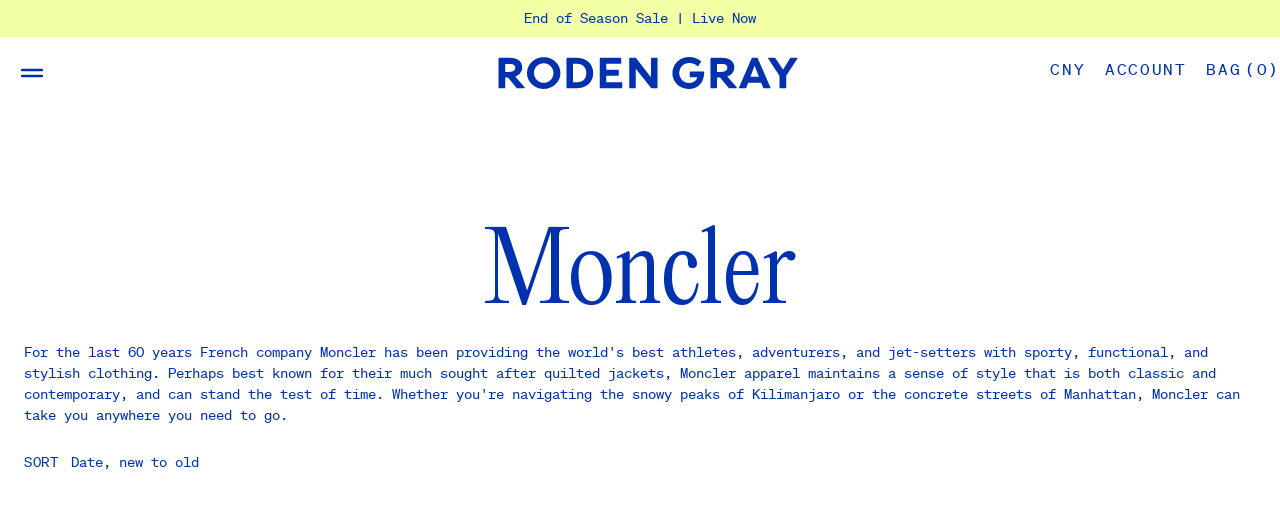

--- FILE ---
content_type: text/html; charset=utf-8
request_url: https://rodengray.com/en-cn/collections/moncler
body_size: 35026
content:
<!doctype html>
<html lang="en">
  <head>
    <meta name="google-site-verification" content="kzadNcyfqW3NI871jCLwqAxkcADVGy9OaApi0t3mzi8" />
    <meta charset="utf-8">
    <meta http-equiv="X-UA-Compatible" content="IE=edge">
    <meta name="viewport" content="width=device-width,initial-scale=1">
    
    <link rel="preconnect" href="https://cdn.shopify.com" crossorigin>
    <link rel="preload" href="//rodengray.com/cdn/shop/t/130/assets/bundle.css?v=129422861232872268911740612606" as="style">
    <link rel="preload" href="//rodengray.com/cdn/shop/t/130/assets/bundle.js?v=5039943869980858971740612606" as="script">
    <link rel="shortcut icon" href="//rodengray.com/cdn/shop/t/130/assets/favicon.static.ico?v=1135112583245393881740612606" type="image/png" />

    <title>Moncler Men&#39;s - Roden Gray</title>

    
      <meta name="description" content="For the last 60 years French company Moncler has been providing the world&#39;s best athletes, adventurers, and jet-setters with sporty, functional, and stylish clothing. Perhaps best known for their much sought after quilted jackets, Moncler apparel maintains a sense of style that is both classic and contemporary, and can">
    

    
      <link rel="canonical" href="https://rodengray.com/en-cn/collections/moncler">
    

    

    <link href="//rodengray.com/cdn/shop/t/130/assets/bundle.css?v=129422861232872268911740612606" rel="stylesheet" type="text/css" media="all" />
    <style data-shopify>
  @font-face {
    font-family: 'Editorial New';
    font-style: normal;
    font-weight: 400;
    src: url('//rodengray.com/cdn/shop/t/130/assets/EditorialNew-Light.static.woff2?v=160671862247486062711740612606') format('woff2'),
         url('//rodengray.com/cdn/shop/t/130/assets/EditorialNew-Light.static.woff?v=146454058014260120451740612606') format('woff');
  }

  @font-face {
    font-family: 'soehne-mono';
    font-style: normal;
    src: url('//rodengray.com/cdn/shop/t/130/assets/soehne-mono-buch.static.woff2?v=44526390343925710151740612606') format('woff2');
  }

  @font-face {
    font-family: 'soehne-mono-kursiv';
    font-style: italic;
    src: url('//rodengray.com/cdn/shop/t/130/assets/soehne-mono-buch-kursiv.static.woff2?v=28400030340830970781740612606') format('woff2');
  }

</style>

    

    <script>window.performance && window.performance.mark && window.performance.mark('shopify.content_for_header.start');</script><meta name="google-site-verification" content="DdOfeg1ZG3a9awqQkCQ7SeP2XE97HkjEwfjsxyiITkM">
<meta id="shopify-digital-wallet" name="shopify-digital-wallet" content="/2407285/digital_wallets/dialog">
<meta name="shopify-checkout-api-token" content="c4bd4357dc2625e78ac19d27151bf572">
<meta id="in-context-paypal-metadata" data-shop-id="2407285" data-venmo-supported="false" data-environment="production" data-locale="en_US" data-paypal-v4="true" data-currency="CNY">
<link rel="alternate" type="application/atom+xml" title="Feed" href="/en-cn/collections/moncler.atom" />
<link rel="alternate" hreflang="x-default" href="https://rodengray.com/collections/moncler">
<link rel="alternate" hreflang="en" href="https://rodengray.com/collections/moncler">
<link rel="alternate" hreflang="en-JP" href="https://rodengray.com/en-jp/collections/moncler">
<link rel="alternate" hreflang="en-CN" href="https://rodengray.com/en-cn/collections/moncler">
<link rel="alternate" type="application/json+oembed" href="https://rodengray.com/en-cn/collections/moncler.oembed">
<script async="async" src="/checkouts/internal/preloads.js?locale=en-CN"></script>
<link rel="preconnect" href="https://shop.app" crossorigin="anonymous">
<script async="async" src="https://shop.app/checkouts/internal/preloads.js?locale=en-CN&shop_id=2407285" crossorigin="anonymous"></script>
<script id="apple-pay-shop-capabilities" type="application/json">{"shopId":2407285,"countryCode":"CA","currencyCode":"CNY","merchantCapabilities":["supports3DS"],"merchantId":"gid:\/\/shopify\/Shop\/2407285","merchantName":"Roden Gray","requiredBillingContactFields":["postalAddress","email","phone"],"requiredShippingContactFields":["postalAddress","email","phone"],"shippingType":"shipping","supportedNetworks":["visa","masterCard","interac"],"total":{"type":"pending","label":"Roden Gray","amount":"1.00"},"shopifyPaymentsEnabled":true,"supportsSubscriptions":true}</script>
<script id="shopify-features" type="application/json">{"accessToken":"c4bd4357dc2625e78ac19d27151bf572","betas":["rich-media-storefront-analytics"],"domain":"rodengray.com","predictiveSearch":true,"shopId":2407285,"locale":"en"}</script>
<script>var Shopify = Shopify || {};
Shopify.shop = "roden-gray-2.myshopify.com";
Shopify.locale = "en";
Shopify.currency = {"active":"CNY","rate":"5.1357"};
Shopify.country = "CN";
Shopify.theme = {"name":" Roden Gray- published version","id":143051194545,"schema_name":"Roden Gray","schema_version":"1.0.0","theme_store_id":null,"role":"main"};
Shopify.theme.handle = "null";
Shopify.theme.style = {"id":null,"handle":null};
Shopify.cdnHost = "rodengray.com/cdn";
Shopify.routes = Shopify.routes || {};
Shopify.routes.root = "/en-cn/";</script>
<script type="module">!function(o){(o.Shopify=o.Shopify||{}).modules=!0}(window);</script>
<script>!function(o){function n(){var o=[];function n(){o.push(Array.prototype.slice.apply(arguments))}return n.q=o,n}var t=o.Shopify=o.Shopify||{};t.loadFeatures=n(),t.autoloadFeatures=n()}(window);</script>
<script>
  window.ShopifyPay = window.ShopifyPay || {};
  window.ShopifyPay.apiHost = "shop.app\/pay";
  window.ShopifyPay.redirectState = null;
</script>
<script id="shop-js-analytics" type="application/json">{"pageType":"collection"}</script>
<script defer="defer" async type="module" src="//rodengray.com/cdn/shopifycloud/shop-js/modules/v2/client.init-shop-cart-sync_BT-GjEfc.en.esm.js"></script>
<script defer="defer" async type="module" src="//rodengray.com/cdn/shopifycloud/shop-js/modules/v2/chunk.common_D58fp_Oc.esm.js"></script>
<script defer="defer" async type="module" src="//rodengray.com/cdn/shopifycloud/shop-js/modules/v2/chunk.modal_xMitdFEc.esm.js"></script>
<script type="module">
  await import("//rodengray.com/cdn/shopifycloud/shop-js/modules/v2/client.init-shop-cart-sync_BT-GjEfc.en.esm.js");
await import("//rodengray.com/cdn/shopifycloud/shop-js/modules/v2/chunk.common_D58fp_Oc.esm.js");
await import("//rodengray.com/cdn/shopifycloud/shop-js/modules/v2/chunk.modal_xMitdFEc.esm.js");

  window.Shopify.SignInWithShop?.initShopCartSync?.({"fedCMEnabled":true,"windoidEnabled":true});

</script>
<script>
  window.Shopify = window.Shopify || {};
  if (!window.Shopify.featureAssets) window.Shopify.featureAssets = {};
  window.Shopify.featureAssets['shop-js'] = {"shop-cart-sync":["modules/v2/client.shop-cart-sync_DZOKe7Ll.en.esm.js","modules/v2/chunk.common_D58fp_Oc.esm.js","modules/v2/chunk.modal_xMitdFEc.esm.js"],"init-fed-cm":["modules/v2/client.init-fed-cm_B6oLuCjv.en.esm.js","modules/v2/chunk.common_D58fp_Oc.esm.js","modules/v2/chunk.modal_xMitdFEc.esm.js"],"shop-cash-offers":["modules/v2/client.shop-cash-offers_D2sdYoxE.en.esm.js","modules/v2/chunk.common_D58fp_Oc.esm.js","modules/v2/chunk.modal_xMitdFEc.esm.js"],"shop-login-button":["modules/v2/client.shop-login-button_QeVjl5Y3.en.esm.js","modules/v2/chunk.common_D58fp_Oc.esm.js","modules/v2/chunk.modal_xMitdFEc.esm.js"],"pay-button":["modules/v2/client.pay-button_DXTOsIq6.en.esm.js","modules/v2/chunk.common_D58fp_Oc.esm.js","modules/v2/chunk.modal_xMitdFEc.esm.js"],"shop-button":["modules/v2/client.shop-button_DQZHx9pm.en.esm.js","modules/v2/chunk.common_D58fp_Oc.esm.js","modules/v2/chunk.modal_xMitdFEc.esm.js"],"avatar":["modules/v2/client.avatar_BTnouDA3.en.esm.js"],"init-windoid":["modules/v2/client.init-windoid_CR1B-cfM.en.esm.js","modules/v2/chunk.common_D58fp_Oc.esm.js","modules/v2/chunk.modal_xMitdFEc.esm.js"],"init-shop-for-new-customer-accounts":["modules/v2/client.init-shop-for-new-customer-accounts_C_vY_xzh.en.esm.js","modules/v2/client.shop-login-button_QeVjl5Y3.en.esm.js","modules/v2/chunk.common_D58fp_Oc.esm.js","modules/v2/chunk.modal_xMitdFEc.esm.js"],"init-shop-email-lookup-coordinator":["modules/v2/client.init-shop-email-lookup-coordinator_BI7n9ZSv.en.esm.js","modules/v2/chunk.common_D58fp_Oc.esm.js","modules/v2/chunk.modal_xMitdFEc.esm.js"],"init-shop-cart-sync":["modules/v2/client.init-shop-cart-sync_BT-GjEfc.en.esm.js","modules/v2/chunk.common_D58fp_Oc.esm.js","modules/v2/chunk.modal_xMitdFEc.esm.js"],"shop-toast-manager":["modules/v2/client.shop-toast-manager_DiYdP3xc.en.esm.js","modules/v2/chunk.common_D58fp_Oc.esm.js","modules/v2/chunk.modal_xMitdFEc.esm.js"],"init-customer-accounts":["modules/v2/client.init-customer-accounts_D9ZNqS-Q.en.esm.js","modules/v2/client.shop-login-button_QeVjl5Y3.en.esm.js","modules/v2/chunk.common_D58fp_Oc.esm.js","modules/v2/chunk.modal_xMitdFEc.esm.js"],"init-customer-accounts-sign-up":["modules/v2/client.init-customer-accounts-sign-up_iGw4briv.en.esm.js","modules/v2/client.shop-login-button_QeVjl5Y3.en.esm.js","modules/v2/chunk.common_D58fp_Oc.esm.js","modules/v2/chunk.modal_xMitdFEc.esm.js"],"shop-follow-button":["modules/v2/client.shop-follow-button_CqMgW2wH.en.esm.js","modules/v2/chunk.common_D58fp_Oc.esm.js","modules/v2/chunk.modal_xMitdFEc.esm.js"],"checkout-modal":["modules/v2/client.checkout-modal_xHeaAweL.en.esm.js","modules/v2/chunk.common_D58fp_Oc.esm.js","modules/v2/chunk.modal_xMitdFEc.esm.js"],"shop-login":["modules/v2/client.shop-login_D91U-Q7h.en.esm.js","modules/v2/chunk.common_D58fp_Oc.esm.js","modules/v2/chunk.modal_xMitdFEc.esm.js"],"lead-capture":["modules/v2/client.lead-capture_BJmE1dJe.en.esm.js","modules/v2/chunk.common_D58fp_Oc.esm.js","modules/v2/chunk.modal_xMitdFEc.esm.js"],"payment-terms":["modules/v2/client.payment-terms_Ci9AEqFq.en.esm.js","modules/v2/chunk.common_D58fp_Oc.esm.js","modules/v2/chunk.modal_xMitdFEc.esm.js"]};
</script>
<script>(function() {
  var isLoaded = false;
  function asyncLoad() {
    if (isLoaded) return;
    isLoaded = true;
    var urls = ["https:\/\/tools.luckyorange.com\/core\/lo.js?site-id=0f9f9da0\u0026shop=roden-gray-2.myshopify.com"];
    for (var i = 0; i < urls.length; i++) {
      var s = document.createElement('script');
      s.type = 'text/javascript';
      s.async = true;
      s.src = urls[i];
      var x = document.getElementsByTagName('script')[0];
      x.parentNode.insertBefore(s, x);
    }
  };
  if(window.attachEvent) {
    window.attachEvent('onload', asyncLoad);
  } else {
    window.addEventListener('load', asyncLoad, false);
  }
})();</script>
<script id="__st">var __st={"a":2407285,"offset":-28800,"reqid":"74de7044-2d0b-426f-9bd5-21d485b67363-1769049264","pageurl":"rodengray.com\/en-cn\/collections\/moncler","u":"89fb52abd0b0","p":"collection","rtyp":"collection","rid":11244613};</script>
<script>window.ShopifyPaypalV4VisibilityTracking = true;</script>
<script id="captcha-bootstrap">!function(){'use strict';const t='contact',e='account',n='new_comment',o=[[t,t],['blogs',n],['comments',n],[t,'customer']],c=[[e,'customer_login'],[e,'guest_login'],[e,'recover_customer_password'],[e,'create_customer']],r=t=>t.map((([t,e])=>`form[action*='/${t}']:not([data-nocaptcha='true']) input[name='form_type'][value='${e}']`)).join(','),a=t=>()=>t?[...document.querySelectorAll(t)].map((t=>t.form)):[];function s(){const t=[...o],e=r(t);return a(e)}const i='password',u='form_key',d=['recaptcha-v3-token','g-recaptcha-response','h-captcha-response',i],f=()=>{try{return window.sessionStorage}catch{return}},m='__shopify_v',_=t=>t.elements[u];function p(t,e,n=!1){try{const o=window.sessionStorage,c=JSON.parse(o.getItem(e)),{data:r}=function(t){const{data:e,action:n}=t;return t[m]||n?{data:e,action:n}:{data:t,action:n}}(c);for(const[e,n]of Object.entries(r))t.elements[e]&&(t.elements[e].value=n);n&&o.removeItem(e)}catch(o){console.error('form repopulation failed',{error:o})}}const l='form_type',E='cptcha';function T(t){t.dataset[E]=!0}const w=window,h=w.document,L='Shopify',v='ce_forms',y='captcha';let A=!1;((t,e)=>{const n=(g='f06e6c50-85a8-45c8-87d0-21a2b65856fe',I='https://cdn.shopify.com/shopifycloud/storefront-forms-hcaptcha/ce_storefront_forms_captcha_hcaptcha.v1.5.2.iife.js',D={infoText:'Protected by hCaptcha',privacyText:'Privacy',termsText:'Terms'},(t,e,n)=>{const o=w[L][v],c=o.bindForm;if(c)return c(t,g,e,D).then(n);var r;o.q.push([[t,g,e,D],n]),r=I,A||(h.body.append(Object.assign(h.createElement('script'),{id:'captcha-provider',async:!0,src:r})),A=!0)});var g,I,D;w[L]=w[L]||{},w[L][v]=w[L][v]||{},w[L][v].q=[],w[L][y]=w[L][y]||{},w[L][y].protect=function(t,e){n(t,void 0,e),T(t)},Object.freeze(w[L][y]),function(t,e,n,w,h,L){const[v,y,A,g]=function(t,e,n){const i=e?o:[],u=t?c:[],d=[...i,...u],f=r(d),m=r(i),_=r(d.filter((([t,e])=>n.includes(e))));return[a(f),a(m),a(_),s()]}(w,h,L),I=t=>{const e=t.target;return e instanceof HTMLFormElement?e:e&&e.form},D=t=>v().includes(t);t.addEventListener('submit',(t=>{const e=I(t);if(!e)return;const n=D(e)&&!e.dataset.hcaptchaBound&&!e.dataset.recaptchaBound,o=_(e),c=g().includes(e)&&(!o||!o.value);(n||c)&&t.preventDefault(),c&&!n&&(function(t){try{if(!f())return;!function(t){const e=f();if(!e)return;const n=_(t);if(!n)return;const o=n.value;o&&e.removeItem(o)}(t);const e=Array.from(Array(32),(()=>Math.random().toString(36)[2])).join('');!function(t,e){_(t)||t.append(Object.assign(document.createElement('input'),{type:'hidden',name:u})),t.elements[u].value=e}(t,e),function(t,e){const n=f();if(!n)return;const o=[...t.querySelectorAll(`input[type='${i}']`)].map((({name:t})=>t)),c=[...d,...o],r={};for(const[a,s]of new FormData(t).entries())c.includes(a)||(r[a]=s);n.setItem(e,JSON.stringify({[m]:1,action:t.action,data:r}))}(t,e)}catch(e){console.error('failed to persist form',e)}}(e),e.submit())}));const S=(t,e)=>{t&&!t.dataset[E]&&(n(t,e.some((e=>e===t))),T(t))};for(const o of['focusin','change'])t.addEventListener(o,(t=>{const e=I(t);D(e)&&S(e,y())}));const B=e.get('form_key'),M=e.get(l),P=B&&M;t.addEventListener('DOMContentLoaded',(()=>{const t=y();if(P)for(const e of t)e.elements[l].value===M&&p(e,B);[...new Set([...A(),...v().filter((t=>'true'===t.dataset.shopifyCaptcha))])].forEach((e=>S(e,t)))}))}(h,new URLSearchParams(w.location.search),n,t,e,['guest_login'])})(!0,!0)}();</script>
<script integrity="sha256-4kQ18oKyAcykRKYeNunJcIwy7WH5gtpwJnB7kiuLZ1E=" data-source-attribution="shopify.loadfeatures" defer="defer" src="//rodengray.com/cdn/shopifycloud/storefront/assets/storefront/load_feature-a0a9edcb.js" crossorigin="anonymous"></script>
<script crossorigin="anonymous" defer="defer" src="//rodengray.com/cdn/shopifycloud/storefront/assets/shopify_pay/storefront-65b4c6d7.js?v=20250812"></script>
<script data-source-attribution="shopify.dynamic_checkout.dynamic.init">var Shopify=Shopify||{};Shopify.PaymentButton=Shopify.PaymentButton||{isStorefrontPortableWallets:!0,init:function(){window.Shopify.PaymentButton.init=function(){};var t=document.createElement("script");t.src="https://rodengray.com/cdn/shopifycloud/portable-wallets/latest/portable-wallets.en.js",t.type="module",document.head.appendChild(t)}};
</script>
<script data-source-attribution="shopify.dynamic_checkout.buyer_consent">
  function portableWalletsHideBuyerConsent(e){var t=document.getElementById("shopify-buyer-consent"),n=document.getElementById("shopify-subscription-policy-button");t&&n&&(t.classList.add("hidden"),t.setAttribute("aria-hidden","true"),n.removeEventListener("click",e))}function portableWalletsShowBuyerConsent(e){var t=document.getElementById("shopify-buyer-consent"),n=document.getElementById("shopify-subscription-policy-button");t&&n&&(t.classList.remove("hidden"),t.removeAttribute("aria-hidden"),n.addEventListener("click",e))}window.Shopify?.PaymentButton&&(window.Shopify.PaymentButton.hideBuyerConsent=portableWalletsHideBuyerConsent,window.Shopify.PaymentButton.showBuyerConsent=portableWalletsShowBuyerConsent);
</script>
<script data-source-attribution="shopify.dynamic_checkout.cart.bootstrap">document.addEventListener("DOMContentLoaded",(function(){function t(){return document.querySelector("shopify-accelerated-checkout-cart, shopify-accelerated-checkout")}if(t())Shopify.PaymentButton.init();else{new MutationObserver((function(e,n){t()&&(Shopify.PaymentButton.init(),n.disconnect())})).observe(document.body,{childList:!0,subtree:!0})}}));
</script>
<script id='scb4127' type='text/javascript' async='' src='https://rodengray.com/cdn/shopifycloud/privacy-banner/storefront-banner.js'></script><link id="shopify-accelerated-checkout-styles" rel="stylesheet" media="screen" href="https://rodengray.com/cdn/shopifycloud/portable-wallets/latest/accelerated-checkout-backwards-compat.css" crossorigin="anonymous">
<style id="shopify-accelerated-checkout-cart">
        #shopify-buyer-consent {
  margin-top: 1em;
  display: inline-block;
  width: 100%;
}

#shopify-buyer-consent.hidden {
  display: none;
}

#shopify-subscription-policy-button {
  background: none;
  border: none;
  padding: 0;
  text-decoration: underline;
  font-size: inherit;
  cursor: pointer;
}

#shopify-subscription-policy-button::before {
  box-shadow: none;
}

      </style>

<script>window.performance && window.performance.mark && window.performance.mark('shopify.content_for_header.end');</script>
  
<script>
    
    
    
    
    var gsf_conversion_data = {page_type : '', event : '', data : {shop_currency : "CNY"}};
    
</script>
<!-- BEGIN app block: shopify://apps/klaviyo-email-marketing-sms/blocks/klaviyo-onsite-embed/2632fe16-c075-4321-a88b-50b567f42507 -->












  <script async src="https://static.klaviyo.com/onsite/js/NADu5J/klaviyo.js?company_id=NADu5J"></script>
  <script>!function(){if(!window.klaviyo){window._klOnsite=window._klOnsite||[];try{window.klaviyo=new Proxy({},{get:function(n,i){return"push"===i?function(){var n;(n=window._klOnsite).push.apply(n,arguments)}:function(){for(var n=arguments.length,o=new Array(n),w=0;w<n;w++)o[w]=arguments[w];var t="function"==typeof o[o.length-1]?o.pop():void 0,e=new Promise((function(n){window._klOnsite.push([i].concat(o,[function(i){t&&t(i),n(i)}]))}));return e}}})}catch(n){window.klaviyo=window.klaviyo||[],window.klaviyo.push=function(){var n;(n=window._klOnsite).push.apply(n,arguments)}}}}();</script>

  




  <script>
    window.klaviyoReviewsProductDesignMode = false
  </script>







<!-- END app block --><!-- BEGIN app block: shopify://apps/multi-location-inv/blocks/app-embed/982328e1-99f7-4a7e-8266-6aed71bf0021 -->


  
    <script src="https://cdn.shopify.com/extensions/019be161-3f1a-74f4-8ee1-1259a3f10fbc/inventory-info-theme-exrtensions-181/assets/common.bundle.js"></script>
  

<style>
  .iia-icon svg{height:18px;width:18px}.iia-disabled-button{pointer-events:none}.iia-hidden {display: none;}
</style>
<script>
      window.inventoryInfo = window.inventoryInfo || {};
      window.inventoryInfo.shop = window.inventoryInfo.shop || {};
      window.inventoryInfo.shop.shopifyDomain = 'roden-gray-2.myshopify.com';
      window.inventoryInfo.shop.locale = 'en';
      window.inventoryInfo.pageType = 'collection';
      
      
</script>


  
 

 


 
    
      <script src="https://cdn.shopify.com/extensions/019be161-3f1a-74f4-8ee1-1259a3f10fbc/inventory-info-theme-exrtensions-181/assets/main.bundle.js"></script>
    

<!-- END app block --><script src="https://cdn.shopify.com/extensions/19689677-6488-4a31-adf3-fcf4359c5fd9/forms-2295/assets/shopify-forms-loader.js" type="text/javascript" defer="defer"></script>
<meta property="og:image" content="https://cdn.shopify.com/s/files/1/0240/7285/collections/monclernazca-nylon-down-jacketlidiashopping_3_300357.jpg?v=1556746207" />
<meta property="og:image:secure_url" content="https://cdn.shopify.com/s/files/1/0240/7285/collections/monclernazca-nylon-down-jacketlidiashopping_3_300357.jpg?v=1556746207" />
<meta property="og:image:width" content="6324" />
<meta property="og:image:height" content="2000" />
<meta property="og:image:alt" content="Moncler Mens Roden Gray" />
<link href="https://monorail-edge.shopifysvc.com" rel="dns-prefetch">
<script>(function(){if ("sendBeacon" in navigator && "performance" in window) {try {var session_token_from_headers = performance.getEntriesByType('navigation')[0].serverTiming.find(x => x.name == '_s').description;} catch {var session_token_from_headers = undefined;}var session_cookie_matches = document.cookie.match(/_shopify_s=([^;]*)/);var session_token_from_cookie = session_cookie_matches && session_cookie_matches.length === 2 ? session_cookie_matches[1] : "";var session_token = session_token_from_headers || session_token_from_cookie || "";function handle_abandonment_event(e) {var entries = performance.getEntries().filter(function(entry) {return /monorail-edge.shopifysvc.com/.test(entry.name);});if (!window.abandonment_tracked && entries.length === 0) {window.abandonment_tracked = true;var currentMs = Date.now();var navigation_start = performance.timing.navigationStart;var payload = {shop_id: 2407285,url: window.location.href,navigation_start,duration: currentMs - navigation_start,session_token,page_type: "collection"};window.navigator.sendBeacon("https://monorail-edge.shopifysvc.com/v1/produce", JSON.stringify({schema_id: "online_store_buyer_site_abandonment/1.1",payload: payload,metadata: {event_created_at_ms: currentMs,event_sent_at_ms: currentMs}}));}}window.addEventListener('pagehide', handle_abandonment_event);}}());</script>
<script id="web-pixels-manager-setup">(function e(e,d,r,n,o){if(void 0===o&&(o={}),!Boolean(null===(a=null===(i=window.Shopify)||void 0===i?void 0:i.analytics)||void 0===a?void 0:a.replayQueue)){var i,a;window.Shopify=window.Shopify||{};var t=window.Shopify;t.analytics=t.analytics||{};var s=t.analytics;s.replayQueue=[],s.publish=function(e,d,r){return s.replayQueue.push([e,d,r]),!0};try{self.performance.mark("wpm:start")}catch(e){}var l=function(){var e={modern:/Edge?\/(1{2}[4-9]|1[2-9]\d|[2-9]\d{2}|\d{4,})\.\d+(\.\d+|)|Firefox\/(1{2}[4-9]|1[2-9]\d|[2-9]\d{2}|\d{4,})\.\d+(\.\d+|)|Chrom(ium|e)\/(9{2}|\d{3,})\.\d+(\.\d+|)|(Maci|X1{2}).+ Version\/(15\.\d+|(1[6-9]|[2-9]\d|\d{3,})\.\d+)([,.]\d+|)( \(\w+\)|)( Mobile\/\w+|) Safari\/|Chrome.+OPR\/(9{2}|\d{3,})\.\d+\.\d+|(CPU[ +]OS|iPhone[ +]OS|CPU[ +]iPhone|CPU IPhone OS|CPU iPad OS)[ +]+(15[._]\d+|(1[6-9]|[2-9]\d|\d{3,})[._]\d+)([._]\d+|)|Android:?[ /-](13[3-9]|1[4-9]\d|[2-9]\d{2}|\d{4,})(\.\d+|)(\.\d+|)|Android.+Firefox\/(13[5-9]|1[4-9]\d|[2-9]\d{2}|\d{4,})\.\d+(\.\d+|)|Android.+Chrom(ium|e)\/(13[3-9]|1[4-9]\d|[2-9]\d{2}|\d{4,})\.\d+(\.\d+|)|SamsungBrowser\/([2-9]\d|\d{3,})\.\d+/,legacy:/Edge?\/(1[6-9]|[2-9]\d|\d{3,})\.\d+(\.\d+|)|Firefox\/(5[4-9]|[6-9]\d|\d{3,})\.\d+(\.\d+|)|Chrom(ium|e)\/(5[1-9]|[6-9]\d|\d{3,})\.\d+(\.\d+|)([\d.]+$|.*Safari\/(?![\d.]+ Edge\/[\d.]+$))|(Maci|X1{2}).+ Version\/(10\.\d+|(1[1-9]|[2-9]\d|\d{3,})\.\d+)([,.]\d+|)( \(\w+\)|)( Mobile\/\w+|) Safari\/|Chrome.+OPR\/(3[89]|[4-9]\d|\d{3,})\.\d+\.\d+|(CPU[ +]OS|iPhone[ +]OS|CPU[ +]iPhone|CPU IPhone OS|CPU iPad OS)[ +]+(10[._]\d+|(1[1-9]|[2-9]\d|\d{3,})[._]\d+)([._]\d+|)|Android:?[ /-](13[3-9]|1[4-9]\d|[2-9]\d{2}|\d{4,})(\.\d+|)(\.\d+|)|Mobile Safari.+OPR\/([89]\d|\d{3,})\.\d+\.\d+|Android.+Firefox\/(13[5-9]|1[4-9]\d|[2-9]\d{2}|\d{4,})\.\d+(\.\d+|)|Android.+Chrom(ium|e)\/(13[3-9]|1[4-9]\d|[2-9]\d{2}|\d{4,})\.\d+(\.\d+|)|Android.+(UC? ?Browser|UCWEB|U3)[ /]?(15\.([5-9]|\d{2,})|(1[6-9]|[2-9]\d|\d{3,})\.\d+)\.\d+|SamsungBrowser\/(5\.\d+|([6-9]|\d{2,})\.\d+)|Android.+MQ{2}Browser\/(14(\.(9|\d{2,})|)|(1[5-9]|[2-9]\d|\d{3,})(\.\d+|))(\.\d+|)|K[Aa][Ii]OS\/(3\.\d+|([4-9]|\d{2,})\.\d+)(\.\d+|)/},d=e.modern,r=e.legacy,n=navigator.userAgent;return n.match(d)?"modern":n.match(r)?"legacy":"unknown"}(),u="modern"===l?"modern":"legacy",c=(null!=n?n:{modern:"",legacy:""})[u],f=function(e){return[e.baseUrl,"/wpm","/b",e.hashVersion,"modern"===e.buildTarget?"m":"l",".js"].join("")}({baseUrl:d,hashVersion:r,buildTarget:u}),m=function(e){var d=e.version,r=e.bundleTarget,n=e.surface,o=e.pageUrl,i=e.monorailEndpoint;return{emit:function(e){var a=e.status,t=e.errorMsg,s=(new Date).getTime(),l=JSON.stringify({metadata:{event_sent_at_ms:s},events:[{schema_id:"web_pixels_manager_load/3.1",payload:{version:d,bundle_target:r,page_url:o,status:a,surface:n,error_msg:t},metadata:{event_created_at_ms:s}}]});if(!i)return console&&console.warn&&console.warn("[Web Pixels Manager] No Monorail endpoint provided, skipping logging."),!1;try{return self.navigator.sendBeacon.bind(self.navigator)(i,l)}catch(e){}var u=new XMLHttpRequest;try{return u.open("POST",i,!0),u.setRequestHeader("Content-Type","text/plain"),u.send(l),!0}catch(e){return console&&console.warn&&console.warn("[Web Pixels Manager] Got an unhandled error while logging to Monorail."),!1}}}}({version:r,bundleTarget:l,surface:e.surface,pageUrl:self.location.href,monorailEndpoint:e.monorailEndpoint});try{o.browserTarget=l,function(e){var d=e.src,r=e.async,n=void 0===r||r,o=e.onload,i=e.onerror,a=e.sri,t=e.scriptDataAttributes,s=void 0===t?{}:t,l=document.createElement("script"),u=document.querySelector("head"),c=document.querySelector("body");if(l.async=n,l.src=d,a&&(l.integrity=a,l.crossOrigin="anonymous"),s)for(var f in s)if(Object.prototype.hasOwnProperty.call(s,f))try{l.dataset[f]=s[f]}catch(e){}if(o&&l.addEventListener("load",o),i&&l.addEventListener("error",i),u)u.appendChild(l);else{if(!c)throw new Error("Did not find a head or body element to append the script");c.appendChild(l)}}({src:f,async:!0,onload:function(){if(!function(){var e,d;return Boolean(null===(d=null===(e=window.Shopify)||void 0===e?void 0:e.analytics)||void 0===d?void 0:d.initialized)}()){var d=window.webPixelsManager.init(e)||void 0;if(d){var r=window.Shopify.analytics;r.replayQueue.forEach((function(e){var r=e[0],n=e[1],o=e[2];d.publishCustomEvent(r,n,o)})),r.replayQueue=[],r.publish=d.publishCustomEvent,r.visitor=d.visitor,r.initialized=!0}}},onerror:function(){return m.emit({status:"failed",errorMsg:"".concat(f," has failed to load")})},sri:function(e){var d=/^sha384-[A-Za-z0-9+/=]+$/;return"string"==typeof e&&d.test(e)}(c)?c:"",scriptDataAttributes:o}),m.emit({status:"loading"})}catch(e){m.emit({status:"failed",errorMsg:(null==e?void 0:e.message)||"Unknown error"})}}})({shopId: 2407285,storefrontBaseUrl: "https://rodengray.com",extensionsBaseUrl: "https://extensions.shopifycdn.com/cdn/shopifycloud/web-pixels-manager",monorailEndpoint: "https://monorail-edge.shopifysvc.com/unstable/produce_batch",surface: "storefront-renderer",enabledBetaFlags: ["2dca8a86"],webPixelsConfigList: [{"id":"1481441457","configuration":"{\"accountID\":\"selleasy-metrics-track\"}","eventPayloadVersion":"v1","runtimeContext":"STRICT","scriptVersion":"5aac1f99a8ca74af74cea751ede503d2","type":"APP","apiClientId":5519923,"privacyPurposes":[],"dataSharingAdjustments":{"protectedCustomerApprovalScopes":["read_customer_email","read_customer_name","read_customer_personal_data"]}},{"id":"1406664881","configuration":"{\"accountID\":\"NADu5J\",\"webPixelConfig\":\"eyJlbmFibGVBZGRlZFRvQ2FydEV2ZW50cyI6IHRydWV9\"}","eventPayloadVersion":"v1","runtimeContext":"STRICT","scriptVersion":"524f6c1ee37bacdca7657a665bdca589","type":"APP","apiClientId":123074,"privacyPurposes":["ANALYTICS","MARKETING"],"dataSharingAdjustments":{"protectedCustomerApprovalScopes":["read_customer_address","read_customer_email","read_customer_name","read_customer_personal_data","read_customer_phone"]}},{"id":"1225949361","configuration":"{\"account_ID\":\"133821\",\"google_analytics_tracking_tag\":\"1\",\"measurement_id\":\"2\",\"api_secret\":\"3\",\"shop_settings\":\"{\\\"custom_pixel_script\\\":\\\"https:\\\\\\\/\\\\\\\/storage.googleapis.com\\\\\\\/gsf-scripts\\\\\\\/custom-pixels\\\\\\\/roden-gray-2.js\\\"}\"}","eventPayloadVersion":"v1","runtimeContext":"LAX","scriptVersion":"c6b888297782ed4a1cba19cda43d6625","type":"APP","apiClientId":1558137,"privacyPurposes":[],"dataSharingAdjustments":{"protectedCustomerApprovalScopes":["read_customer_address","read_customer_email","read_customer_name","read_customer_personal_data","read_customer_phone"]}},{"id":"875626673","configuration":"{\"siteId\":\"0f9f9da0\",\"environment\":\"production\",\"isPlusUser\":\"false\"}","eventPayloadVersion":"v1","runtimeContext":"STRICT","scriptVersion":"d38a2000dcd0eb072d7eed6a88122b6b","type":"APP","apiClientId":187969,"privacyPurposes":["ANALYTICS","MARKETING"],"capabilities":["advanced_dom_events"],"dataSharingAdjustments":{"protectedCustomerApprovalScopes":[]}},{"id":"483754161","configuration":"{\"config\":\"{\\\"google_tag_ids\\\":[\\\"G-RN8XFYTB8G\\\",\\\"AW-11439690618\\\",\\\"GT-5D93XX2\\\",\\\"AW-17658487837\\\"],\\\"target_country\\\":\\\"CA\\\",\\\"gtag_events\\\":[{\\\"type\\\":\\\"search\\\",\\\"action_label\\\":[\\\"G-RN8XFYTB8G\\\",\\\"AW-11439690618\\\/NufACI2ioIMZEPqm784q\\\",\\\"AW-17658487837\\\"]},{\\\"type\\\":\\\"begin_checkout\\\",\\\"action_label\\\":[\\\"G-RN8XFYTB8G\\\",\\\"AW-11439690618\\\/Ch56CJOioIMZEPqm784q\\\",\\\"AW-17658487837\\\"]},{\\\"type\\\":\\\"view_item\\\",\\\"action_label\\\":[\\\"G-RN8XFYTB8G\\\",\\\"AW-11439690618\\\/yk3FCIqioIMZEPqm784q\\\",\\\"MC-SKBE2XE852\\\",\\\"AW-17658487837\\\"]},{\\\"type\\\":\\\"purchase\\\",\\\"action_label\\\":[\\\"G-RN8XFYTB8G\\\",\\\"AW-11439690618\\\/H1pVCISioIMZEPqm784q\\\",\\\"MC-SKBE2XE852\\\",\\\"AW-17658487837\\\"]},{\\\"type\\\":\\\"page_view\\\",\\\"action_label\\\":[\\\"G-RN8XFYTB8G\\\",\\\"AW-11439690618\\\/edjcCIeioIMZEPqm784q\\\",\\\"MC-SKBE2XE852\\\",\\\"AW-17658487837\\\"]},{\\\"type\\\":\\\"add_payment_info\\\",\\\"action_label\\\":[\\\"G-RN8XFYTB8G\\\",\\\"AW-11439690618\\\/XwBVCJaioIMZEPqm784q\\\",\\\"AW-17658487837\\\"]},{\\\"type\\\":\\\"add_to_cart\\\",\\\"action_label\\\":[\\\"G-RN8XFYTB8G\\\",\\\"AW-11439690618\\\/NxKPCJCioIMZEPqm784q\\\",\\\"AW-17658487837\\\"]}],\\\"enable_monitoring_mode\\\":false}\"}","eventPayloadVersion":"v1","runtimeContext":"OPEN","scriptVersion":"b2a88bafab3e21179ed38636efcd8a93","type":"APP","apiClientId":1780363,"privacyPurposes":[],"dataSharingAdjustments":{"protectedCustomerApprovalScopes":["read_customer_address","read_customer_email","read_customer_name","read_customer_personal_data","read_customer_phone"]}},{"id":"444039345","configuration":"{\"pixelCode\":\"C2DEA57MU8Q03RAISS1G\"}","eventPayloadVersion":"v1","runtimeContext":"STRICT","scriptVersion":"22e92c2ad45662f435e4801458fb78cc","type":"APP","apiClientId":4383523,"privacyPurposes":["ANALYTICS","MARKETING","SALE_OF_DATA"],"dataSharingAdjustments":{"protectedCustomerApprovalScopes":["read_customer_address","read_customer_email","read_customer_name","read_customer_personal_data","read_customer_phone"]}},{"id":"170361009","configuration":"{\"pixel_id\":\"565102057389130\",\"pixel_type\":\"facebook_pixel\",\"metaapp_system_user_token\":\"-\"}","eventPayloadVersion":"v1","runtimeContext":"OPEN","scriptVersion":"ca16bc87fe92b6042fbaa3acc2fbdaa6","type":"APP","apiClientId":2329312,"privacyPurposes":["ANALYTICS","MARKETING","SALE_OF_DATA"],"dataSharingAdjustments":{"protectedCustomerApprovalScopes":["read_customer_address","read_customer_email","read_customer_name","read_customer_personal_data","read_customer_phone"]}},{"id":"111083697","configuration":"{\"tagID\":\"2613822559716\"}","eventPayloadVersion":"v1","runtimeContext":"STRICT","scriptVersion":"18031546ee651571ed29edbe71a3550b","type":"APP","apiClientId":3009811,"privacyPurposes":["ANALYTICS","MARKETING","SALE_OF_DATA"],"dataSharingAdjustments":{"protectedCustomerApprovalScopes":["read_customer_address","read_customer_email","read_customer_name","read_customer_personal_data","read_customer_phone"]}},{"id":"shopify-app-pixel","configuration":"{}","eventPayloadVersion":"v1","runtimeContext":"STRICT","scriptVersion":"0450","apiClientId":"shopify-pixel","type":"APP","privacyPurposes":["ANALYTICS","MARKETING"]},{"id":"shopify-custom-pixel","eventPayloadVersion":"v1","runtimeContext":"LAX","scriptVersion":"0450","apiClientId":"shopify-pixel","type":"CUSTOM","privacyPurposes":["ANALYTICS","MARKETING"]}],isMerchantRequest: false,initData: {"shop":{"name":"Roden Gray","paymentSettings":{"currencyCode":"CAD"},"myshopifyDomain":"roden-gray-2.myshopify.com","countryCode":"CA","storefrontUrl":"https:\/\/rodengray.com\/en-cn"},"customer":null,"cart":null,"checkout":null,"productVariants":[],"purchasingCompany":null},},"https://rodengray.com/cdn","fcfee988w5aeb613cpc8e4bc33m6693e112",{"modern":"","legacy":""},{"shopId":"2407285","storefrontBaseUrl":"https:\/\/rodengray.com","extensionBaseUrl":"https:\/\/extensions.shopifycdn.com\/cdn\/shopifycloud\/web-pixels-manager","surface":"storefront-renderer","enabledBetaFlags":"[\"2dca8a86\"]","isMerchantRequest":"false","hashVersion":"fcfee988w5aeb613cpc8e4bc33m6693e112","publish":"custom","events":"[[\"page_viewed\",{}],[\"collection_viewed\",{\"collection\":{\"id\":\"11244613\",\"title\":\"Moncler\",\"productVariants\":[]}}]]"});</script><script>
  window.ShopifyAnalytics = window.ShopifyAnalytics || {};
  window.ShopifyAnalytics.meta = window.ShopifyAnalytics.meta || {};
  window.ShopifyAnalytics.meta.currency = 'CNY';
  var meta = {"products":[],"page":{"pageType":"collection","resourceType":"collection","resourceId":11244613,"requestId":"74de7044-2d0b-426f-9bd5-21d485b67363-1769049264"}};
  for (var attr in meta) {
    window.ShopifyAnalytics.meta[attr] = meta[attr];
  }
</script>
<script class="analytics">
  (function () {
    var customDocumentWrite = function(content) {
      var jquery = null;

      if (window.jQuery) {
        jquery = window.jQuery;
      } else if (window.Checkout && window.Checkout.$) {
        jquery = window.Checkout.$;
      }

      if (jquery) {
        jquery('body').append(content);
      }
    };

    var hasLoggedConversion = function(token) {
      if (token) {
        return document.cookie.indexOf('loggedConversion=' + token) !== -1;
      }
      return false;
    }

    var setCookieIfConversion = function(token) {
      if (token) {
        var twoMonthsFromNow = new Date(Date.now());
        twoMonthsFromNow.setMonth(twoMonthsFromNow.getMonth() + 2);

        document.cookie = 'loggedConversion=' + token + '; expires=' + twoMonthsFromNow;
      }
    }

    var trekkie = window.ShopifyAnalytics.lib = window.trekkie = window.trekkie || [];
    if (trekkie.integrations) {
      return;
    }
    trekkie.methods = [
      'identify',
      'page',
      'ready',
      'track',
      'trackForm',
      'trackLink'
    ];
    trekkie.factory = function(method) {
      return function() {
        var args = Array.prototype.slice.call(arguments);
        args.unshift(method);
        trekkie.push(args);
        return trekkie;
      };
    };
    for (var i = 0; i < trekkie.methods.length; i++) {
      var key = trekkie.methods[i];
      trekkie[key] = trekkie.factory(key);
    }
    trekkie.load = function(config) {
      trekkie.config = config || {};
      trekkie.config.initialDocumentCookie = document.cookie;
      var first = document.getElementsByTagName('script')[0];
      var script = document.createElement('script');
      script.type = 'text/javascript';
      script.onerror = function(e) {
        var scriptFallback = document.createElement('script');
        scriptFallback.type = 'text/javascript';
        scriptFallback.onerror = function(error) {
                var Monorail = {
      produce: function produce(monorailDomain, schemaId, payload) {
        var currentMs = new Date().getTime();
        var event = {
          schema_id: schemaId,
          payload: payload,
          metadata: {
            event_created_at_ms: currentMs,
            event_sent_at_ms: currentMs
          }
        };
        return Monorail.sendRequest("https://" + monorailDomain + "/v1/produce", JSON.stringify(event));
      },
      sendRequest: function sendRequest(endpointUrl, payload) {
        // Try the sendBeacon API
        if (window && window.navigator && typeof window.navigator.sendBeacon === 'function' && typeof window.Blob === 'function' && !Monorail.isIos12()) {
          var blobData = new window.Blob([payload], {
            type: 'text/plain'
          });

          if (window.navigator.sendBeacon(endpointUrl, blobData)) {
            return true;
          } // sendBeacon was not successful

        } // XHR beacon

        var xhr = new XMLHttpRequest();

        try {
          xhr.open('POST', endpointUrl);
          xhr.setRequestHeader('Content-Type', 'text/plain');
          xhr.send(payload);
        } catch (e) {
          console.log(e);
        }

        return false;
      },
      isIos12: function isIos12() {
        return window.navigator.userAgent.lastIndexOf('iPhone; CPU iPhone OS 12_') !== -1 || window.navigator.userAgent.lastIndexOf('iPad; CPU OS 12_') !== -1;
      }
    };
    Monorail.produce('monorail-edge.shopifysvc.com',
      'trekkie_storefront_load_errors/1.1',
      {shop_id: 2407285,
      theme_id: 143051194545,
      app_name: "storefront",
      context_url: window.location.href,
      source_url: "//rodengray.com/cdn/s/trekkie.storefront.cd680fe47e6c39ca5d5df5f0a32d569bc48c0f27.min.js"});

        };
        scriptFallback.async = true;
        scriptFallback.src = '//rodengray.com/cdn/s/trekkie.storefront.cd680fe47e6c39ca5d5df5f0a32d569bc48c0f27.min.js';
        first.parentNode.insertBefore(scriptFallback, first);
      };
      script.async = true;
      script.src = '//rodengray.com/cdn/s/trekkie.storefront.cd680fe47e6c39ca5d5df5f0a32d569bc48c0f27.min.js';
      first.parentNode.insertBefore(script, first);
    };
    trekkie.load(
      {"Trekkie":{"appName":"storefront","development":false,"defaultAttributes":{"shopId":2407285,"isMerchantRequest":null,"themeId":143051194545,"themeCityHash":"2380032600884704866","contentLanguage":"en","currency":"CNY","eventMetadataId":"1a535870-d228-45eb-b328-c3283c14e327"},"isServerSideCookieWritingEnabled":true,"monorailRegion":"shop_domain","enabledBetaFlags":["65f19447"]},"Session Attribution":{},"S2S":{"facebookCapiEnabled":true,"source":"trekkie-storefront-renderer","apiClientId":580111}}
    );

    var loaded = false;
    trekkie.ready(function() {
      if (loaded) return;
      loaded = true;

      window.ShopifyAnalytics.lib = window.trekkie;

      var originalDocumentWrite = document.write;
      document.write = customDocumentWrite;
      try { window.ShopifyAnalytics.merchantGoogleAnalytics.call(this); } catch(error) {};
      document.write = originalDocumentWrite;

      window.ShopifyAnalytics.lib.page(null,{"pageType":"collection","resourceType":"collection","resourceId":11244613,"requestId":"74de7044-2d0b-426f-9bd5-21d485b67363-1769049264","shopifyEmitted":true});

      var match = window.location.pathname.match(/checkouts\/(.+)\/(thank_you|post_purchase)/)
      var token = match? match[1]: undefined;
      if (!hasLoggedConversion(token)) {
        setCookieIfConversion(token);
        window.ShopifyAnalytics.lib.track("Viewed Product Category",{"currency":"CNY","category":"Collection: moncler","collectionName":"moncler","collectionId":11244613,"nonInteraction":true},undefined,undefined,{"shopifyEmitted":true});
      }
    });


        var eventsListenerScript = document.createElement('script');
        eventsListenerScript.async = true;
        eventsListenerScript.src = "//rodengray.com/cdn/shopifycloud/storefront/assets/shop_events_listener-3da45d37.js";
        document.getElementsByTagName('head')[0].appendChild(eventsListenerScript);

})();</script>
  <script>
  if (!window.ga || (window.ga && typeof window.ga !== 'function')) {
    window.ga = function ga() {
      (window.ga.q = window.ga.q || []).push(arguments);
      if (window.Shopify && window.Shopify.analytics && typeof window.Shopify.analytics.publish === 'function') {
        window.Shopify.analytics.publish("ga_stub_called", {}, {sendTo: "google_osp_migration"});
      }
      console.error("Shopify's Google Analytics stub called with:", Array.from(arguments), "\nSee https://help.shopify.com/manual/promoting-marketing/pixels/pixel-migration#google for more information.");
    };
    if (window.Shopify && window.Shopify.analytics && typeof window.Shopify.analytics.publish === 'function') {
      window.Shopify.analytics.publish("ga_stub_initialized", {}, {sendTo: "google_osp_migration"});
    }
  }
</script>
<script
  defer
  src="https://rodengray.com/cdn/shopifycloud/perf-kit/shopify-perf-kit-3.0.4.min.js"
  data-application="storefront-renderer"
  data-shop-id="2407285"
  data-render-region="gcp-us-central1"
  data-page-type="collection"
  data-theme-instance-id="143051194545"
  data-theme-name="Roden Gray"
  data-theme-version="1.0.0"
  data-monorail-region="shop_domain"
  data-resource-timing-sampling-rate="10"
  data-shs="true"
  data-shs-beacon="true"
  data-shs-export-with-fetch="true"
  data-shs-logs-sample-rate="1"
  data-shs-beacon-endpoint="https://rodengray.com/api/collect"
></script>
</head>

  <body x-data="{ scroll: true }" :class="scroll ? 'overflow-auto h-auto' : 'overflow-hidden h-full'"> 
    <div id="app">
      <div id="shopify-section-layout-modal" class="shopify-section">
  


</div>
      <div id="shopify-section-layout-announcement-bar" class="shopify-section">


  
    <a href="/en-cn/collections/end-of-season-sale">
      <div class="announcement-bar text-brandBlue transition duration-200 bg-brandPaleYellow hover:bg-brandYellow">
        <p class="py-2 mx-4 text-[12px] md:text-sm text-center leading-nsug lg:mx-6">
          End of Season Sale | Live Now
        </p>
      </div>
    </a>
  


</div>
      <header id="shopify-section-layout-header" class="shopify-section">
<div 
  x-data="{ 
    manOpen: false, 
    womanOpen: false, 
    livingOpen: false, 
    footwearOpen: false,
    accessoriesOpen: false,
    archiveOpen: false, 
    searchOpen: false, 
    mobileMenuOpen: false,
    activeSubCategory: '',
    activeFourthLevel: '',
    showLogo: true,
    lastScrollY: window.scrollY,
    bagPreviewOpen: false,
    loading: false
  }" 
  @scroll.window="
    if (window.scrollY > lastScrollY) {
      showLogo = false; 
    } else {
    showLogo = true; 
    }
    lastScrollY = window.scrollY;
  "
  class=" fixed w-full z-50 hidden lg:block selection:bg-brandPaleYellow"
  style="top: var(--announcement-bar-height, 0px);"
>
  
  <div class="flex flex-1 justify-between pt-5 pb-4"><div class="flex flex-1 pl-4">
      <button
        type="button"
        @click="mobileMenuOpen = ! mobileMenuOpen"
        class="text-brandBlue hover:text-brandPaleYellow"
        aria-label="Open menu"
        :aria-expanded="mobileMenuOpen.toString()"
      >
        <svg
          xmlns="http://www.w3.org/2000/svg"
          class="h-6 w-8"
          fill="none"
          viewBox="0 0 24 24"
          stroke="currentColor"
          stroke-width="2.4"
        >
          <path
            stroke-linecap="round"
            stroke-linejoin="round"
            d="M2 9h20M2 15h20"
          />
        </svg>
      </button>
    </div>

    
    <div class="fill-brandBlue transition-all duration-300 ease-in-out"
      :class="showLogo ? 'opacity-100 translate-y-0' : 'opacity-0 -translate-y-full'"
    >
      <a href="/en-cn">
        <svg
  class="fill-inherit"
  viewbox="0 0 275 29"
  width="100%"
  xmlns="http://www.w3.org/2000/svg">
  <title>Roden Gray Logo</title>
  <path
    d="M17.5486 28.3745C17.3592 28.3745 17.1819 28.2902 17.0622 28.1433L9.19366
      18.6761H6.50874V27.7587C6.50874 28.0982 6.22899 28.3743 5.88528 28.3743H1.12347C0.779755
      28.3743 0.5 28.0981 0.5 27.7587V1.32646C0.5 0.986977 0.779755 0.710742 1.12347
      0.710742H9.97212C19.9999 0.710742 22.1049 5.51013 22.1049 9.53636C22.1049 13.0778 19.5479
      16.4123 15.887 17.6452L15.698 17.7076L24.3187 27.3519C24.4805 27.5331 24.52 27.7925
      24.4198 28.0125C24.3183 28.2324 24.0951 28.3745 23.8512 28.3745H17.5487H17.5486ZM10.4866
      13.4956C13.6893 13.4956 15.7586 12.0783 15.7586 9.88468C15.7586 8.35048 15.2453 6.31082
      10.8066 6.31082H6.50874V13.4956H10.4864H10.4866ZM41.9082 28.9646C33.4178 28.9646 26.5104
      22.5024 26.5104 14.5591C26.5104 6.61573 33.4178 0.120751 41.9082 0.120751C50.4842
      0.120751 57.202 6.50891 57.202 14.6641C57.202 22.4157 50.1981 28.9644 41.9082
      28.9644V28.9646ZM41.9082 5.67119C36.8543 5.67119 32.8955 9.51457 32.8955 14.4213C32.8955
      19.2287 36.9925 23.4456 41.6631 23.4456C46.7957 23.4456 50.8163 19.5721 50.8163
      14.6274C50.8163 9.60517 46.9034 5.67119 41.9082 5.67119ZM63.388 28.3746C63.0443 28.3746
      62.7645 28.0984 62.7645 27.7591V1.32646C62.7645 0.986977 63.0443 0.710742 63.388
      0.710742H71.9373C81.0841 0.710742 87.2297 6.27592 87.2297 14.5589C87.2297 23.0806 81.1115
      28.3745 71.2626 28.3745H63.388V28.3746ZM71.8643 22.9154C76.0035 22.9154 80.9374 21.4478
      80.9374 14.4554C80.9374 9.49884 77.5058 6.16877 72.3984
      6.16877H68.7726V22.9154H71.8643ZM113.373 28.3392C113.716 28.3392 113.996 28.063 113.996
      27.7235V23.4956C113.996 23.1561 113.716 22.8799 113.373
      22.8799H99.2801V17.0627H110.105C110.449 17.0627 110.728 16.7865 110.728
      16.447V12.2163C110.728 11.8768 110.449 11.6006 110.105
      11.6006H99.2801V6.20416H112.235C112.579 6.20416 112.859 5.92793 112.859
      5.58845V1.36053C112.859 1.02106 112.579 0.744821 112.235 0.744821H93.8947C93.551 0.744821
      93.2712 1.02106 93.2712 1.36053V27.7232C93.2712 28.0627 93.551 28.3389 93.8947
      28.3389H113.373V28.3392ZM145.661 28.3335C145.824 28.3335 145.985 28.2678 146.102
      28.1533C146.22 28.0369 146.285 27.8823 146.285 27.7178L146.276 1.28533C146.276 0.945853
      145.996 0.669618 145.653 0.669618H140.974C140.63 0.669618 140.35 0.945853 140.35
      1.28533L140.336 18.5845L126.565 0.97813C126.445 0.82543 126.265 0.737775 126.069
      0.737775L120.832 0.74777C120.489 0.749244 120.21 1.02548 120.21 1.36348L120.218
      27.7176C120.218 28.0571 120.498 28.3333 120.842 28.3333H125.563C125.727 28.3333 125.888
      28.2671 126.005 28.1516C126.122 28.0351 126.187 27.8806 126.187 27.7161L126.162
      10.5074L140.362 28.1005C140.48 28.2485 140.658 28.3333 140.85 28.3333H145.661L145.661
      28.3335ZM184.413 25.6095C187.383 22.9405 188.98 18.8468 189.033 13.7708C189.035 13.6067
      188.97 13.4458 188.853 13.3293C188.737 13.2129 188.575 13.1461 188.409
      13.1461H176.414C176.071 13.1461 175.791 13.4223 175.791 13.7617V17.7479C175.791 18.0874
      176.071 18.3636 176.414 18.3636H182.695L182.654 18.5247C181.898 21.5225 178.885 23.5367
      175.159 23.5367C169.599 23.5367 166.158 18.9484 166.158 14.697C166.158 9.34434 169.928
      5.45934 175.123 5.45934C179.518 5.45934 182.031 7.55519 182.485 7.97069L182.576
      8.09308C182.688 8.24218 182.874 8.29051 183.038 8.33311L183.089 8.34523C183.291 8.34065
      183.48 8.2407 183.594 8.07801L186.042 4.55641C186.22 4.29771 186.112 3.9076 185.899
      3.70543C185.86 3.6684 181.916 0 175.052 0C166.536 0 159.865 6.44124 159.865
      14.6641C159.865 22.7028 166.567 29 175.123 29C178.681 29 181.98 27.7958 184.413
      25.6091L184.413 25.6095ZM263.611 28.3748C263.958 28.3748 264.242 28.0989 264.243
      27.76L264.292 16.9022L274.399 1.56108C274.525 1.37069 274.534 1.12985 274.422
      0.932582C274.311 0.733843 274.099 0.610307 273.867 0.610307H268.484C268.266 0.610307
      268.059 0.723357 267.944 0.905549L261.281 11.5339L254.213 0.89195C254.095 0.715657
      253.897 0.610307 253.682 0.610307H248.26C248.027 0.610307 247.814 0.734335 247.703
      0.934057C247.592 1.13329 247.603 1.37544 247.731 1.56566L258.14 17.0762V27.7569C258.14
      28.0976 258.423 28.3748 258.772 28.3748H263.611ZM243.776 28.3748C243.533 28.3748 243.31
      28.2363 243.206 28.022L241.235 23.2469H229.356L227.543 28.0052C227.442 28.2304 227.216
      28.3748 226.966 28.3748H221.597C221.386 28.3748 221.189 28.2716 221.072 28.0987C220.955
      27.9247 220.935 27.7075 221.018 27.5172L232.642 0.983701C232.742 0.756617 232.969
      0.609816 233.221 0.609816H237.476C237.728 0.609816 237.956 0.755962 238.055
      0.982062L249.723 27.5154C249.806 27.7071 249.787 27.9244 249.67 28.0967C249.553 28.2706
      249.357 28.3745 249.144 28.3745H243.776L243.776 28.3748ZM239.186 17.9696L235.301
      7.83635L231.396 17.9696H239.186ZM212.017 28.3746C211.828 28.3746 211.65 28.2904 211.531
      28.1434L203.662 18.6762H200.861V27.7589C200.861 28.0984 200.581 28.3745 200.237
      28.3745H195.475C195.132 28.3745 194.852 28.0982 194.852 27.7589V1.32646C194.852 0.986977
      195.132 0.710742 195.475 0.710742H204.44C214.468 0.710742 216.573 5.51013 216.573
      9.53636C216.573 13.0778 214.016 16.4123 210.355 17.6452L210.166 17.7076L218.787
      27.3519C218.948 27.5331 218.988 27.7923 218.888 28.0125C218.786 28.2324 218.563 28.3745
      218.319 28.3745H212.017L212.017 28.3746ZM204.955 13.4957C208.158 13.4957 210.227 12.0785
      210.227 9.88485C210.227 8.35064 209.714 6.31099 205.275 6.31099H200.861V13.4957H204.955Z"

    id="Vector"/>
</svg>
      </a>
    </div><div x-data="{ bagPreviewOpen: false, loading: false, }" 
      @bag-preview-content-loaded.window="loading = false"
      class="flex justify-end flex-1 space-x-5"
    >
        <localization-form>
          <form method="post" action="/en-cn/localization" id="FooterCountryForm" accept-charset="UTF-8" class="shopify-localization-form" enctype="multipart/form-data"><input type="hidden" name="form_type" value="localization" /><input type="hidden" name="utf8" value="✓" /><input type="hidden" name="_method" value="put" /><input type="hidden" name="return_to" value="/en-cn/collections/moncler" />
            <div class="flex items-start">
              <button
                type="button" 
                class="tracking-widest uppercase text-brandBlue hover:text-brandPaleYellow" 
                aria-expanded="false" 
                aria-controls="FooterCountryList" 
                aria-describedby="FooterCountryLabel"
                @mouseover="bagPreviewOpen = false"
              >
                CNY
              </button>
              <div class="absolute z-50 pt-5 pb-5 pl-4 pr-0 bg-white rounded-sm disclosure__list-wrapper top-14 right-36 drop-shadow-md w-[210px]" hidden>
                <ul 
                  id="FooterCountryList" 
                  role="list" 
                  class="max-h-[402px] overflow-y-scroll"
                >
                  <p class="pb-2 pr-6 text-xs leading-snug text-brandBlue hover:text-brandPaleYellow">
                    Shipping destination. All transactions processed in Canadian dollars.
                  </p>
                  
                  
                    <li class="pr-6" tabindex="-1">
                      <a class="text-brandBlue hover:text-brandPaleYellow text-sm hover:bg-brandPaleYellow transition duration-150 selection:brandPaleYellow focus-inset" 
                        href="#" 
                        data-value="AF"
                      >
                        Afghanistan 
                      </a>
                    </li>
                  
                    <li class="pr-6" tabindex="-1">
                      <a class="text-brandBlue hover:text-brandPaleYellow text-sm hover:bg-brandPaleYellow transition duration-150 selection:brandPaleYellow focus-inset" 
                        href="#" 
                        data-value="AX"
                      >
                        Åland Islands 
                      </a>
                    </li>
                  
                    <li class="pr-6" tabindex="-1">
                      <a class="text-brandBlue hover:text-brandPaleYellow text-sm hover:bg-brandPaleYellow transition duration-150 selection:brandPaleYellow focus-inset" 
                        href="#" 
                        data-value="AL"
                      >
                        Albania 
                      </a>
                    </li>
                  
                    <li class="pr-6" tabindex="-1">
                      <a class="text-brandBlue hover:text-brandPaleYellow text-sm hover:bg-brandPaleYellow transition duration-150 selection:brandPaleYellow focus-inset" 
                        href="#" 
                        data-value="DZ"
                      >
                        Algeria 
                      </a>
                    </li>
                  
                    <li class="pr-6" tabindex="-1">
                      <a class="text-brandBlue hover:text-brandPaleYellow text-sm hover:bg-brandPaleYellow transition duration-150 selection:brandPaleYellow focus-inset" 
                        href="#" 
                        data-value="AD"
                      >
                        Andorra 
                      </a>
                    </li>
                  
                    <li class="pr-6" tabindex="-1">
                      <a class="text-brandBlue hover:text-brandPaleYellow text-sm hover:bg-brandPaleYellow transition duration-150 selection:brandPaleYellow focus-inset" 
                        href="#" 
                        data-value="AO"
                      >
                        Angola 
                      </a>
                    </li>
                  
                    <li class="pr-6" tabindex="-1">
                      <a class="text-brandBlue hover:text-brandPaleYellow text-sm hover:bg-brandPaleYellow transition duration-150 selection:brandPaleYellow focus-inset" 
                        href="#" 
                        data-value="AI"
                      >
                        Anguilla 
                      </a>
                    </li>
                  
                    <li class="pr-6" tabindex="-1">
                      <a class="text-brandBlue hover:text-brandPaleYellow text-sm hover:bg-brandPaleYellow transition duration-150 selection:brandPaleYellow focus-inset" 
                        href="#" 
                        data-value="AG"
                      >
                        Antigua &amp; Barbuda 
                      </a>
                    </li>
                  
                    <li class="pr-6" tabindex="-1">
                      <a class="text-brandBlue hover:text-brandPaleYellow text-sm hover:bg-brandPaleYellow transition duration-150 selection:brandPaleYellow focus-inset" 
                        href="#" 
                        data-value="AR"
                      >
                        Argentina 
                      </a>
                    </li>
                  
                    <li class="pr-6" tabindex="-1">
                      <a class="text-brandBlue hover:text-brandPaleYellow text-sm hover:bg-brandPaleYellow transition duration-150 selection:brandPaleYellow focus-inset" 
                        href="#" 
                        data-value="AM"
                      >
                        Armenia 
                      </a>
                    </li>
                  
                    <li class="pr-6" tabindex="-1">
                      <a class="text-brandBlue hover:text-brandPaleYellow text-sm hover:bg-brandPaleYellow transition duration-150 selection:brandPaleYellow focus-inset" 
                        href="#" 
                        data-value="AW"
                      >
                        Aruba 
                      </a>
                    </li>
                  
                    <li class="pr-6" tabindex="-1">
                      <a class="text-brandBlue hover:text-brandPaleYellow text-sm hover:bg-brandPaleYellow transition duration-150 selection:brandPaleYellow focus-inset" 
                        href="#" 
                        data-value="AC"
                      >
                        Ascension Island 
                      </a>
                    </li>
                  
                    <li class="pr-6" tabindex="-1">
                      <a class="text-brandBlue hover:text-brandPaleYellow text-sm hover:bg-brandPaleYellow transition duration-150 selection:brandPaleYellow focus-inset" 
                        href="#" 
                        data-value="AU"
                      >
                        Australia 
                      </a>
                    </li>
                  
                    <li class="pr-6" tabindex="-1">
                      <a class="text-brandBlue hover:text-brandPaleYellow text-sm hover:bg-brandPaleYellow transition duration-150 selection:brandPaleYellow focus-inset" 
                        href="#" 
                        data-value="AT"
                      >
                        Austria 
                      </a>
                    </li>
                  
                    <li class="pr-6" tabindex="-1">
                      <a class="text-brandBlue hover:text-brandPaleYellow text-sm hover:bg-brandPaleYellow transition duration-150 selection:brandPaleYellow focus-inset" 
                        href="#" 
                        data-value="AZ"
                      >
                        Azerbaijan 
                      </a>
                    </li>
                  
                    <li class="pr-6" tabindex="-1">
                      <a class="text-brandBlue hover:text-brandPaleYellow text-sm hover:bg-brandPaleYellow transition duration-150 selection:brandPaleYellow focus-inset" 
                        href="#" 
                        data-value="BS"
                      >
                        Bahamas 
                      </a>
                    </li>
                  
                    <li class="pr-6" tabindex="-1">
                      <a class="text-brandBlue hover:text-brandPaleYellow text-sm hover:bg-brandPaleYellow transition duration-150 selection:brandPaleYellow focus-inset" 
                        href="#" 
                        data-value="BH"
                      >
                        Bahrain 
                      </a>
                    </li>
                  
                    <li class="pr-6" tabindex="-1">
                      <a class="text-brandBlue hover:text-brandPaleYellow text-sm hover:bg-brandPaleYellow transition duration-150 selection:brandPaleYellow focus-inset" 
                        href="#" 
                        data-value="BD"
                      >
                        Bangladesh 
                      </a>
                    </li>
                  
                    <li class="pr-6" tabindex="-1">
                      <a class="text-brandBlue hover:text-brandPaleYellow text-sm hover:bg-brandPaleYellow transition duration-150 selection:brandPaleYellow focus-inset" 
                        href="#" 
                        data-value="BB"
                      >
                        Barbados 
                      </a>
                    </li>
                  
                    <li class="pr-6" tabindex="-1">
                      <a class="text-brandBlue hover:text-brandPaleYellow text-sm hover:bg-brandPaleYellow transition duration-150 selection:brandPaleYellow focus-inset" 
                        href="#" 
                        data-value="BY"
                      >
                        Belarus 
                      </a>
                    </li>
                  
                    <li class="pr-6" tabindex="-1">
                      <a class="text-brandBlue hover:text-brandPaleYellow text-sm hover:bg-brandPaleYellow transition duration-150 selection:brandPaleYellow focus-inset" 
                        href="#" 
                        data-value="BE"
                      >
                        Belgium 
                      </a>
                    </li>
                  
                    <li class="pr-6" tabindex="-1">
                      <a class="text-brandBlue hover:text-brandPaleYellow text-sm hover:bg-brandPaleYellow transition duration-150 selection:brandPaleYellow focus-inset" 
                        href="#" 
                        data-value="BZ"
                      >
                        Belize 
                      </a>
                    </li>
                  
                    <li class="pr-6" tabindex="-1">
                      <a class="text-brandBlue hover:text-brandPaleYellow text-sm hover:bg-brandPaleYellow transition duration-150 selection:brandPaleYellow focus-inset" 
                        href="#" 
                        data-value="BJ"
                      >
                        Benin 
                      </a>
                    </li>
                  
                    <li class="pr-6" tabindex="-1">
                      <a class="text-brandBlue hover:text-brandPaleYellow text-sm hover:bg-brandPaleYellow transition duration-150 selection:brandPaleYellow focus-inset" 
                        href="#" 
                        data-value="BM"
                      >
                        Bermuda 
                      </a>
                    </li>
                  
                    <li class="pr-6" tabindex="-1">
                      <a class="text-brandBlue hover:text-brandPaleYellow text-sm hover:bg-brandPaleYellow transition duration-150 selection:brandPaleYellow focus-inset" 
                        href="#" 
                        data-value="BT"
                      >
                        Bhutan 
                      </a>
                    </li>
                  
                    <li class="pr-6" tabindex="-1">
                      <a class="text-brandBlue hover:text-brandPaleYellow text-sm hover:bg-brandPaleYellow transition duration-150 selection:brandPaleYellow focus-inset" 
                        href="#" 
                        data-value="BO"
                      >
                        Bolivia 
                      </a>
                    </li>
                  
                    <li class="pr-6" tabindex="-1">
                      <a class="text-brandBlue hover:text-brandPaleYellow text-sm hover:bg-brandPaleYellow transition duration-150 selection:brandPaleYellow focus-inset" 
                        href="#" 
                        data-value="BA"
                      >
                        Bosnia &amp; Herzegovina 
                      </a>
                    </li>
                  
                    <li class="pr-6" tabindex="-1">
                      <a class="text-brandBlue hover:text-brandPaleYellow text-sm hover:bg-brandPaleYellow transition duration-150 selection:brandPaleYellow focus-inset" 
                        href="#" 
                        data-value="BW"
                      >
                        Botswana 
                      </a>
                    </li>
                  
                    <li class="pr-6" tabindex="-1">
                      <a class="text-brandBlue hover:text-brandPaleYellow text-sm hover:bg-brandPaleYellow transition duration-150 selection:brandPaleYellow focus-inset" 
                        href="#" 
                        data-value="BR"
                      >
                        Brazil 
                      </a>
                    </li>
                  
                    <li class="pr-6" tabindex="-1">
                      <a class="text-brandBlue hover:text-brandPaleYellow text-sm hover:bg-brandPaleYellow transition duration-150 selection:brandPaleYellow focus-inset" 
                        href="#" 
                        data-value="IO"
                      >
                        British Indian Ocean Territory 
                      </a>
                    </li>
                  
                    <li class="pr-6" tabindex="-1">
                      <a class="text-brandBlue hover:text-brandPaleYellow text-sm hover:bg-brandPaleYellow transition duration-150 selection:brandPaleYellow focus-inset" 
                        href="#" 
                        data-value="VG"
                      >
                        British Virgin Islands 
                      </a>
                    </li>
                  
                    <li class="pr-6" tabindex="-1">
                      <a class="text-brandBlue hover:text-brandPaleYellow text-sm hover:bg-brandPaleYellow transition duration-150 selection:brandPaleYellow focus-inset" 
                        href="#" 
                        data-value="BN"
                      >
                        Brunei 
                      </a>
                    </li>
                  
                    <li class="pr-6" tabindex="-1">
                      <a class="text-brandBlue hover:text-brandPaleYellow text-sm hover:bg-brandPaleYellow transition duration-150 selection:brandPaleYellow focus-inset" 
                        href="#" 
                        data-value="BG"
                      >
                        Bulgaria 
                      </a>
                    </li>
                  
                    <li class="pr-6" tabindex="-1">
                      <a class="text-brandBlue hover:text-brandPaleYellow text-sm hover:bg-brandPaleYellow transition duration-150 selection:brandPaleYellow focus-inset" 
                        href="#" 
                        data-value="BF"
                      >
                        Burkina Faso 
                      </a>
                    </li>
                  
                    <li class="pr-6" tabindex="-1">
                      <a class="text-brandBlue hover:text-brandPaleYellow text-sm hover:bg-brandPaleYellow transition duration-150 selection:brandPaleYellow focus-inset" 
                        href="#" 
                        data-value="BI"
                      >
                        Burundi 
                      </a>
                    </li>
                  
                    <li class="pr-6" tabindex="-1">
                      <a class="text-brandBlue hover:text-brandPaleYellow text-sm hover:bg-brandPaleYellow transition duration-150 selection:brandPaleYellow focus-inset" 
                        href="#" 
                        data-value="KH"
                      >
                        Cambodia 
                      </a>
                    </li>
                  
                    <li class="pr-6" tabindex="-1">
                      <a class="text-brandBlue hover:text-brandPaleYellow text-sm hover:bg-brandPaleYellow transition duration-150 selection:brandPaleYellow focus-inset" 
                        href="#" 
                        data-value="CM"
                      >
                        Cameroon 
                      </a>
                    </li>
                  
                    <li class="pr-6" tabindex="-1">
                      <a class="text-brandBlue hover:text-brandPaleYellow text-sm hover:bg-brandPaleYellow transition duration-150 selection:brandPaleYellow focus-inset" 
                        href="#" 
                        data-value="CA"
                      >
                        Canada 
                      </a>
                    </li>
                  
                    <li class="pr-6" tabindex="-1">
                      <a class="text-brandBlue hover:text-brandPaleYellow text-sm hover:bg-brandPaleYellow transition duration-150 selection:brandPaleYellow focus-inset" 
                        href="#" 
                        data-value="CV"
                      >
                        Cape Verde 
                      </a>
                    </li>
                  
                    <li class="pr-6" tabindex="-1">
                      <a class="text-brandBlue hover:text-brandPaleYellow text-sm hover:bg-brandPaleYellow transition duration-150 selection:brandPaleYellow focus-inset" 
                        href="#" 
                        data-value="BQ"
                      >
                        Caribbean Netherlands 
                      </a>
                    </li>
                  
                    <li class="pr-6" tabindex="-1">
                      <a class="text-brandBlue hover:text-brandPaleYellow text-sm hover:bg-brandPaleYellow transition duration-150 selection:brandPaleYellow focus-inset" 
                        href="#" 
                        data-value="KY"
                      >
                        Cayman Islands 
                      </a>
                    </li>
                  
                    <li class="pr-6" tabindex="-1">
                      <a class="text-brandBlue hover:text-brandPaleYellow text-sm hover:bg-brandPaleYellow transition duration-150 selection:brandPaleYellow focus-inset" 
                        href="#" 
                        data-value="CF"
                      >
                        Central African Republic 
                      </a>
                    </li>
                  
                    <li class="pr-6" tabindex="-1">
                      <a class="text-brandBlue hover:text-brandPaleYellow text-sm hover:bg-brandPaleYellow transition duration-150 selection:brandPaleYellow focus-inset" 
                        href="#" 
                        data-value="TD"
                      >
                        Chad 
                      </a>
                    </li>
                  
                    <li class="pr-6" tabindex="-1">
                      <a class="text-brandBlue hover:text-brandPaleYellow text-sm hover:bg-brandPaleYellow transition duration-150 selection:brandPaleYellow focus-inset" 
                        href="#" 
                        data-value="CL"
                      >
                        Chile 
                      </a>
                    </li>
                  
                    <li class="pr-6" tabindex="-1">
                      <a class="text-brandBlue hover:text-brandPaleYellow text-sm hover:bg-brandPaleYellow transition duration-150 selection:brandPaleYellow focus-inset" 
                        href="#" 
                        aria-current="true" 
                        data-value="CN"
                      >
                         &rarr; China 
                      </a>
                    </li>
                  
                    <li class="pr-6" tabindex="-1">
                      <a class="text-brandBlue hover:text-brandPaleYellow text-sm hover:bg-brandPaleYellow transition duration-150 selection:brandPaleYellow focus-inset" 
                        href="#" 
                        data-value="CX"
                      >
                        Christmas Island 
                      </a>
                    </li>
                  
                    <li class="pr-6" tabindex="-1">
                      <a class="text-brandBlue hover:text-brandPaleYellow text-sm hover:bg-brandPaleYellow transition duration-150 selection:brandPaleYellow focus-inset" 
                        href="#" 
                        data-value="CC"
                      >
                        Cocos (Keeling) Islands 
                      </a>
                    </li>
                  
                    <li class="pr-6" tabindex="-1">
                      <a class="text-brandBlue hover:text-brandPaleYellow text-sm hover:bg-brandPaleYellow transition duration-150 selection:brandPaleYellow focus-inset" 
                        href="#" 
                        data-value="CO"
                      >
                        Colombia 
                      </a>
                    </li>
                  
                    <li class="pr-6" tabindex="-1">
                      <a class="text-brandBlue hover:text-brandPaleYellow text-sm hover:bg-brandPaleYellow transition duration-150 selection:brandPaleYellow focus-inset" 
                        href="#" 
                        data-value="KM"
                      >
                        Comoros 
                      </a>
                    </li>
                  
                    <li class="pr-6" tabindex="-1">
                      <a class="text-brandBlue hover:text-brandPaleYellow text-sm hover:bg-brandPaleYellow transition duration-150 selection:brandPaleYellow focus-inset" 
                        href="#" 
                        data-value="CG"
                      >
                        Congo - Brazzaville 
                      </a>
                    </li>
                  
                    <li class="pr-6" tabindex="-1">
                      <a class="text-brandBlue hover:text-brandPaleYellow text-sm hover:bg-brandPaleYellow transition duration-150 selection:brandPaleYellow focus-inset" 
                        href="#" 
                        data-value="CD"
                      >
                        Congo - Kinshasa 
                      </a>
                    </li>
                  
                    <li class="pr-6" tabindex="-1">
                      <a class="text-brandBlue hover:text-brandPaleYellow text-sm hover:bg-brandPaleYellow transition duration-150 selection:brandPaleYellow focus-inset" 
                        href="#" 
                        data-value="CK"
                      >
                        Cook Islands 
                      </a>
                    </li>
                  
                    <li class="pr-6" tabindex="-1">
                      <a class="text-brandBlue hover:text-brandPaleYellow text-sm hover:bg-brandPaleYellow transition duration-150 selection:brandPaleYellow focus-inset" 
                        href="#" 
                        data-value="CR"
                      >
                        Costa Rica 
                      </a>
                    </li>
                  
                    <li class="pr-6" tabindex="-1">
                      <a class="text-brandBlue hover:text-brandPaleYellow text-sm hover:bg-brandPaleYellow transition duration-150 selection:brandPaleYellow focus-inset" 
                        href="#" 
                        data-value="CI"
                      >
                        Côte d’Ivoire 
                      </a>
                    </li>
                  
                    <li class="pr-6" tabindex="-1">
                      <a class="text-brandBlue hover:text-brandPaleYellow text-sm hover:bg-brandPaleYellow transition duration-150 selection:brandPaleYellow focus-inset" 
                        href="#" 
                        data-value="HR"
                      >
                        Croatia 
                      </a>
                    </li>
                  
                    <li class="pr-6" tabindex="-1">
                      <a class="text-brandBlue hover:text-brandPaleYellow text-sm hover:bg-brandPaleYellow transition duration-150 selection:brandPaleYellow focus-inset" 
                        href="#" 
                        data-value="CW"
                      >
                        Curaçao 
                      </a>
                    </li>
                  
                    <li class="pr-6" tabindex="-1">
                      <a class="text-brandBlue hover:text-brandPaleYellow text-sm hover:bg-brandPaleYellow transition duration-150 selection:brandPaleYellow focus-inset" 
                        href="#" 
                        data-value="CY"
                      >
                        Cyprus 
                      </a>
                    </li>
                  
                    <li class="pr-6" tabindex="-1">
                      <a class="text-brandBlue hover:text-brandPaleYellow text-sm hover:bg-brandPaleYellow transition duration-150 selection:brandPaleYellow focus-inset" 
                        href="#" 
                        data-value="CZ"
                      >
                        Czechia 
                      </a>
                    </li>
                  
                    <li class="pr-6" tabindex="-1">
                      <a class="text-brandBlue hover:text-brandPaleYellow text-sm hover:bg-brandPaleYellow transition duration-150 selection:brandPaleYellow focus-inset" 
                        href="#" 
                        data-value="DK"
                      >
                        Denmark 
                      </a>
                    </li>
                  
                    <li class="pr-6" tabindex="-1">
                      <a class="text-brandBlue hover:text-brandPaleYellow text-sm hover:bg-brandPaleYellow transition duration-150 selection:brandPaleYellow focus-inset" 
                        href="#" 
                        data-value="DJ"
                      >
                        Djibouti 
                      </a>
                    </li>
                  
                    <li class="pr-6" tabindex="-1">
                      <a class="text-brandBlue hover:text-brandPaleYellow text-sm hover:bg-brandPaleYellow transition duration-150 selection:brandPaleYellow focus-inset" 
                        href="#" 
                        data-value="DM"
                      >
                        Dominica 
                      </a>
                    </li>
                  
                    <li class="pr-6" tabindex="-1">
                      <a class="text-brandBlue hover:text-brandPaleYellow text-sm hover:bg-brandPaleYellow transition duration-150 selection:brandPaleYellow focus-inset" 
                        href="#" 
                        data-value="DO"
                      >
                        Dominican Republic 
                      </a>
                    </li>
                  
                    <li class="pr-6" tabindex="-1">
                      <a class="text-brandBlue hover:text-brandPaleYellow text-sm hover:bg-brandPaleYellow transition duration-150 selection:brandPaleYellow focus-inset" 
                        href="#" 
                        data-value="EC"
                      >
                        Ecuador 
                      </a>
                    </li>
                  
                    <li class="pr-6" tabindex="-1">
                      <a class="text-brandBlue hover:text-brandPaleYellow text-sm hover:bg-brandPaleYellow transition duration-150 selection:brandPaleYellow focus-inset" 
                        href="#" 
                        data-value="EG"
                      >
                        Egypt 
                      </a>
                    </li>
                  
                    <li class="pr-6" tabindex="-1">
                      <a class="text-brandBlue hover:text-brandPaleYellow text-sm hover:bg-brandPaleYellow transition duration-150 selection:brandPaleYellow focus-inset" 
                        href="#" 
                        data-value="SV"
                      >
                        El Salvador 
                      </a>
                    </li>
                  
                    <li class="pr-6" tabindex="-1">
                      <a class="text-brandBlue hover:text-brandPaleYellow text-sm hover:bg-brandPaleYellow transition duration-150 selection:brandPaleYellow focus-inset" 
                        href="#" 
                        data-value="GQ"
                      >
                        Equatorial Guinea 
                      </a>
                    </li>
                  
                    <li class="pr-6" tabindex="-1">
                      <a class="text-brandBlue hover:text-brandPaleYellow text-sm hover:bg-brandPaleYellow transition duration-150 selection:brandPaleYellow focus-inset" 
                        href="#" 
                        data-value="ER"
                      >
                        Eritrea 
                      </a>
                    </li>
                  
                    <li class="pr-6" tabindex="-1">
                      <a class="text-brandBlue hover:text-brandPaleYellow text-sm hover:bg-brandPaleYellow transition duration-150 selection:brandPaleYellow focus-inset" 
                        href="#" 
                        data-value="EE"
                      >
                        Estonia 
                      </a>
                    </li>
                  
                    <li class="pr-6" tabindex="-1">
                      <a class="text-brandBlue hover:text-brandPaleYellow text-sm hover:bg-brandPaleYellow transition duration-150 selection:brandPaleYellow focus-inset" 
                        href="#" 
                        data-value="SZ"
                      >
                        Eswatini 
                      </a>
                    </li>
                  
                    <li class="pr-6" tabindex="-1">
                      <a class="text-brandBlue hover:text-brandPaleYellow text-sm hover:bg-brandPaleYellow transition duration-150 selection:brandPaleYellow focus-inset" 
                        href="#" 
                        data-value="ET"
                      >
                        Ethiopia 
                      </a>
                    </li>
                  
                    <li class="pr-6" tabindex="-1">
                      <a class="text-brandBlue hover:text-brandPaleYellow text-sm hover:bg-brandPaleYellow transition duration-150 selection:brandPaleYellow focus-inset" 
                        href="#" 
                        data-value="FK"
                      >
                        Falkland Islands 
                      </a>
                    </li>
                  
                    <li class="pr-6" tabindex="-1">
                      <a class="text-brandBlue hover:text-brandPaleYellow text-sm hover:bg-brandPaleYellow transition duration-150 selection:brandPaleYellow focus-inset" 
                        href="#" 
                        data-value="FO"
                      >
                        Faroe Islands 
                      </a>
                    </li>
                  
                    <li class="pr-6" tabindex="-1">
                      <a class="text-brandBlue hover:text-brandPaleYellow text-sm hover:bg-brandPaleYellow transition duration-150 selection:brandPaleYellow focus-inset" 
                        href="#" 
                        data-value="FJ"
                      >
                        Fiji 
                      </a>
                    </li>
                  
                    <li class="pr-6" tabindex="-1">
                      <a class="text-brandBlue hover:text-brandPaleYellow text-sm hover:bg-brandPaleYellow transition duration-150 selection:brandPaleYellow focus-inset" 
                        href="#" 
                        data-value="FI"
                      >
                        Finland 
                      </a>
                    </li>
                  
                    <li class="pr-6" tabindex="-1">
                      <a class="text-brandBlue hover:text-brandPaleYellow text-sm hover:bg-brandPaleYellow transition duration-150 selection:brandPaleYellow focus-inset" 
                        href="#" 
                        data-value="FR"
                      >
                        France 
                      </a>
                    </li>
                  
                    <li class="pr-6" tabindex="-1">
                      <a class="text-brandBlue hover:text-brandPaleYellow text-sm hover:bg-brandPaleYellow transition duration-150 selection:brandPaleYellow focus-inset" 
                        href="#" 
                        data-value="GF"
                      >
                        French Guiana 
                      </a>
                    </li>
                  
                    <li class="pr-6" tabindex="-1">
                      <a class="text-brandBlue hover:text-brandPaleYellow text-sm hover:bg-brandPaleYellow transition duration-150 selection:brandPaleYellow focus-inset" 
                        href="#" 
                        data-value="PF"
                      >
                        French Polynesia 
                      </a>
                    </li>
                  
                    <li class="pr-6" tabindex="-1">
                      <a class="text-brandBlue hover:text-brandPaleYellow text-sm hover:bg-brandPaleYellow transition duration-150 selection:brandPaleYellow focus-inset" 
                        href="#" 
                        data-value="TF"
                      >
                        French Southern Territories 
                      </a>
                    </li>
                  
                    <li class="pr-6" tabindex="-1">
                      <a class="text-brandBlue hover:text-brandPaleYellow text-sm hover:bg-brandPaleYellow transition duration-150 selection:brandPaleYellow focus-inset" 
                        href="#" 
                        data-value="GA"
                      >
                        Gabon 
                      </a>
                    </li>
                  
                    <li class="pr-6" tabindex="-1">
                      <a class="text-brandBlue hover:text-brandPaleYellow text-sm hover:bg-brandPaleYellow transition duration-150 selection:brandPaleYellow focus-inset" 
                        href="#" 
                        data-value="GM"
                      >
                        Gambia 
                      </a>
                    </li>
                  
                    <li class="pr-6" tabindex="-1">
                      <a class="text-brandBlue hover:text-brandPaleYellow text-sm hover:bg-brandPaleYellow transition duration-150 selection:brandPaleYellow focus-inset" 
                        href="#" 
                        data-value="GE"
                      >
                        Georgia 
                      </a>
                    </li>
                  
                    <li class="pr-6" tabindex="-1">
                      <a class="text-brandBlue hover:text-brandPaleYellow text-sm hover:bg-brandPaleYellow transition duration-150 selection:brandPaleYellow focus-inset" 
                        href="#" 
                        data-value="DE"
                      >
                        Germany 
                      </a>
                    </li>
                  
                    <li class="pr-6" tabindex="-1">
                      <a class="text-brandBlue hover:text-brandPaleYellow text-sm hover:bg-brandPaleYellow transition duration-150 selection:brandPaleYellow focus-inset" 
                        href="#" 
                        data-value="GH"
                      >
                        Ghana 
                      </a>
                    </li>
                  
                    <li class="pr-6" tabindex="-1">
                      <a class="text-brandBlue hover:text-brandPaleYellow text-sm hover:bg-brandPaleYellow transition duration-150 selection:brandPaleYellow focus-inset" 
                        href="#" 
                        data-value="GI"
                      >
                        Gibraltar 
                      </a>
                    </li>
                  
                    <li class="pr-6" tabindex="-1">
                      <a class="text-brandBlue hover:text-brandPaleYellow text-sm hover:bg-brandPaleYellow transition duration-150 selection:brandPaleYellow focus-inset" 
                        href="#" 
                        data-value="GR"
                      >
                        Greece 
                      </a>
                    </li>
                  
                    <li class="pr-6" tabindex="-1">
                      <a class="text-brandBlue hover:text-brandPaleYellow text-sm hover:bg-brandPaleYellow transition duration-150 selection:brandPaleYellow focus-inset" 
                        href="#" 
                        data-value="GL"
                      >
                        Greenland 
                      </a>
                    </li>
                  
                    <li class="pr-6" tabindex="-1">
                      <a class="text-brandBlue hover:text-brandPaleYellow text-sm hover:bg-brandPaleYellow transition duration-150 selection:brandPaleYellow focus-inset" 
                        href="#" 
                        data-value="GD"
                      >
                        Grenada 
                      </a>
                    </li>
                  
                    <li class="pr-6" tabindex="-1">
                      <a class="text-brandBlue hover:text-brandPaleYellow text-sm hover:bg-brandPaleYellow transition duration-150 selection:brandPaleYellow focus-inset" 
                        href="#" 
                        data-value="GP"
                      >
                        Guadeloupe 
                      </a>
                    </li>
                  
                    <li class="pr-6" tabindex="-1">
                      <a class="text-brandBlue hover:text-brandPaleYellow text-sm hover:bg-brandPaleYellow transition duration-150 selection:brandPaleYellow focus-inset" 
                        href="#" 
                        data-value="GT"
                      >
                        Guatemala 
                      </a>
                    </li>
                  
                    <li class="pr-6" tabindex="-1">
                      <a class="text-brandBlue hover:text-brandPaleYellow text-sm hover:bg-brandPaleYellow transition duration-150 selection:brandPaleYellow focus-inset" 
                        href="#" 
                        data-value="GG"
                      >
                        Guernsey 
                      </a>
                    </li>
                  
                    <li class="pr-6" tabindex="-1">
                      <a class="text-brandBlue hover:text-brandPaleYellow text-sm hover:bg-brandPaleYellow transition duration-150 selection:brandPaleYellow focus-inset" 
                        href="#" 
                        data-value="GN"
                      >
                        Guinea 
                      </a>
                    </li>
                  
                    <li class="pr-6" tabindex="-1">
                      <a class="text-brandBlue hover:text-brandPaleYellow text-sm hover:bg-brandPaleYellow transition duration-150 selection:brandPaleYellow focus-inset" 
                        href="#" 
                        data-value="GW"
                      >
                        Guinea-Bissau 
                      </a>
                    </li>
                  
                    <li class="pr-6" tabindex="-1">
                      <a class="text-brandBlue hover:text-brandPaleYellow text-sm hover:bg-brandPaleYellow transition duration-150 selection:brandPaleYellow focus-inset" 
                        href="#" 
                        data-value="GY"
                      >
                        Guyana 
                      </a>
                    </li>
                  
                    <li class="pr-6" tabindex="-1">
                      <a class="text-brandBlue hover:text-brandPaleYellow text-sm hover:bg-brandPaleYellow transition duration-150 selection:brandPaleYellow focus-inset" 
                        href="#" 
                        data-value="HT"
                      >
                        Haiti 
                      </a>
                    </li>
                  
                    <li class="pr-6" tabindex="-1">
                      <a class="text-brandBlue hover:text-brandPaleYellow text-sm hover:bg-brandPaleYellow transition duration-150 selection:brandPaleYellow focus-inset" 
                        href="#" 
                        data-value="HN"
                      >
                        Honduras 
                      </a>
                    </li>
                  
                    <li class="pr-6" tabindex="-1">
                      <a class="text-brandBlue hover:text-brandPaleYellow text-sm hover:bg-brandPaleYellow transition duration-150 selection:brandPaleYellow focus-inset" 
                        href="#" 
                        data-value="HK"
                      >
                        Hong Kong SAR 
                      </a>
                    </li>
                  
                    <li class="pr-6" tabindex="-1">
                      <a class="text-brandBlue hover:text-brandPaleYellow text-sm hover:bg-brandPaleYellow transition duration-150 selection:brandPaleYellow focus-inset" 
                        href="#" 
                        data-value="HU"
                      >
                        Hungary 
                      </a>
                    </li>
                  
                    <li class="pr-6" tabindex="-1">
                      <a class="text-brandBlue hover:text-brandPaleYellow text-sm hover:bg-brandPaleYellow transition duration-150 selection:brandPaleYellow focus-inset" 
                        href="#" 
                        data-value="IS"
                      >
                        Iceland 
                      </a>
                    </li>
                  
                    <li class="pr-6" tabindex="-1">
                      <a class="text-brandBlue hover:text-brandPaleYellow text-sm hover:bg-brandPaleYellow transition duration-150 selection:brandPaleYellow focus-inset" 
                        href="#" 
                        data-value="IN"
                      >
                        India 
                      </a>
                    </li>
                  
                    <li class="pr-6" tabindex="-1">
                      <a class="text-brandBlue hover:text-brandPaleYellow text-sm hover:bg-brandPaleYellow transition duration-150 selection:brandPaleYellow focus-inset" 
                        href="#" 
                        data-value="ID"
                      >
                        Indonesia 
                      </a>
                    </li>
                  
                    <li class="pr-6" tabindex="-1">
                      <a class="text-brandBlue hover:text-brandPaleYellow text-sm hover:bg-brandPaleYellow transition duration-150 selection:brandPaleYellow focus-inset" 
                        href="#" 
                        data-value="IQ"
                      >
                        Iraq 
                      </a>
                    </li>
                  
                    <li class="pr-6" tabindex="-1">
                      <a class="text-brandBlue hover:text-brandPaleYellow text-sm hover:bg-brandPaleYellow transition duration-150 selection:brandPaleYellow focus-inset" 
                        href="#" 
                        data-value="IE"
                      >
                        Ireland 
                      </a>
                    </li>
                  
                    <li class="pr-6" tabindex="-1">
                      <a class="text-brandBlue hover:text-brandPaleYellow text-sm hover:bg-brandPaleYellow transition duration-150 selection:brandPaleYellow focus-inset" 
                        href="#" 
                        data-value="IM"
                      >
                        Isle of Man 
                      </a>
                    </li>
                  
                    <li class="pr-6" tabindex="-1">
                      <a class="text-brandBlue hover:text-brandPaleYellow text-sm hover:bg-brandPaleYellow transition duration-150 selection:brandPaleYellow focus-inset" 
                        href="#" 
                        data-value="IL"
                      >
                        Israel 
                      </a>
                    </li>
                  
                    <li class="pr-6" tabindex="-1">
                      <a class="text-brandBlue hover:text-brandPaleYellow text-sm hover:bg-brandPaleYellow transition duration-150 selection:brandPaleYellow focus-inset" 
                        href="#" 
                        data-value="IT"
                      >
                        Italy 
                      </a>
                    </li>
                  
                    <li class="pr-6" tabindex="-1">
                      <a class="text-brandBlue hover:text-brandPaleYellow text-sm hover:bg-brandPaleYellow transition duration-150 selection:brandPaleYellow focus-inset" 
                        href="#" 
                        data-value="JM"
                      >
                        Jamaica 
                      </a>
                    </li>
                  
                    <li class="pr-6" tabindex="-1">
                      <a class="text-brandBlue hover:text-brandPaleYellow text-sm hover:bg-brandPaleYellow transition duration-150 selection:brandPaleYellow focus-inset" 
                        href="#" 
                        data-value="JP"
                      >
                        Japan 
                      </a>
                    </li>
                  
                    <li class="pr-6" tabindex="-1">
                      <a class="text-brandBlue hover:text-brandPaleYellow text-sm hover:bg-brandPaleYellow transition duration-150 selection:brandPaleYellow focus-inset" 
                        href="#" 
                        data-value="JE"
                      >
                        Jersey 
                      </a>
                    </li>
                  
                    <li class="pr-6" tabindex="-1">
                      <a class="text-brandBlue hover:text-brandPaleYellow text-sm hover:bg-brandPaleYellow transition duration-150 selection:brandPaleYellow focus-inset" 
                        href="#" 
                        data-value="JO"
                      >
                        Jordan 
                      </a>
                    </li>
                  
                    <li class="pr-6" tabindex="-1">
                      <a class="text-brandBlue hover:text-brandPaleYellow text-sm hover:bg-brandPaleYellow transition duration-150 selection:brandPaleYellow focus-inset" 
                        href="#" 
                        data-value="KZ"
                      >
                        Kazakhstan 
                      </a>
                    </li>
                  
                    <li class="pr-6" tabindex="-1">
                      <a class="text-brandBlue hover:text-brandPaleYellow text-sm hover:bg-brandPaleYellow transition duration-150 selection:brandPaleYellow focus-inset" 
                        href="#" 
                        data-value="KE"
                      >
                        Kenya 
                      </a>
                    </li>
                  
                    <li class="pr-6" tabindex="-1">
                      <a class="text-brandBlue hover:text-brandPaleYellow text-sm hover:bg-brandPaleYellow transition duration-150 selection:brandPaleYellow focus-inset" 
                        href="#" 
                        data-value="KI"
                      >
                        Kiribati 
                      </a>
                    </li>
                  
                    <li class="pr-6" tabindex="-1">
                      <a class="text-brandBlue hover:text-brandPaleYellow text-sm hover:bg-brandPaleYellow transition duration-150 selection:brandPaleYellow focus-inset" 
                        href="#" 
                        data-value="XK"
                      >
                        Kosovo 
                      </a>
                    </li>
                  
                    <li class="pr-6" tabindex="-1">
                      <a class="text-brandBlue hover:text-brandPaleYellow text-sm hover:bg-brandPaleYellow transition duration-150 selection:brandPaleYellow focus-inset" 
                        href="#" 
                        data-value="KW"
                      >
                        Kuwait 
                      </a>
                    </li>
                  
                    <li class="pr-6" tabindex="-1">
                      <a class="text-brandBlue hover:text-brandPaleYellow text-sm hover:bg-brandPaleYellow transition duration-150 selection:brandPaleYellow focus-inset" 
                        href="#" 
                        data-value="KG"
                      >
                        Kyrgyzstan 
                      </a>
                    </li>
                  
                    <li class="pr-6" tabindex="-1">
                      <a class="text-brandBlue hover:text-brandPaleYellow text-sm hover:bg-brandPaleYellow transition duration-150 selection:brandPaleYellow focus-inset" 
                        href="#" 
                        data-value="LA"
                      >
                        Laos 
                      </a>
                    </li>
                  
                    <li class="pr-6" tabindex="-1">
                      <a class="text-brandBlue hover:text-brandPaleYellow text-sm hover:bg-brandPaleYellow transition duration-150 selection:brandPaleYellow focus-inset" 
                        href="#" 
                        data-value="LV"
                      >
                        Latvia 
                      </a>
                    </li>
                  
                    <li class="pr-6" tabindex="-1">
                      <a class="text-brandBlue hover:text-brandPaleYellow text-sm hover:bg-brandPaleYellow transition duration-150 selection:brandPaleYellow focus-inset" 
                        href="#" 
                        data-value="LB"
                      >
                        Lebanon 
                      </a>
                    </li>
                  
                    <li class="pr-6" tabindex="-1">
                      <a class="text-brandBlue hover:text-brandPaleYellow text-sm hover:bg-brandPaleYellow transition duration-150 selection:brandPaleYellow focus-inset" 
                        href="#" 
                        data-value="LS"
                      >
                        Lesotho 
                      </a>
                    </li>
                  
                    <li class="pr-6" tabindex="-1">
                      <a class="text-brandBlue hover:text-brandPaleYellow text-sm hover:bg-brandPaleYellow transition duration-150 selection:brandPaleYellow focus-inset" 
                        href="#" 
                        data-value="LR"
                      >
                        Liberia 
                      </a>
                    </li>
                  
                    <li class="pr-6" tabindex="-1">
                      <a class="text-brandBlue hover:text-brandPaleYellow text-sm hover:bg-brandPaleYellow transition duration-150 selection:brandPaleYellow focus-inset" 
                        href="#" 
                        data-value="LY"
                      >
                        Libya 
                      </a>
                    </li>
                  
                    <li class="pr-6" tabindex="-1">
                      <a class="text-brandBlue hover:text-brandPaleYellow text-sm hover:bg-brandPaleYellow transition duration-150 selection:brandPaleYellow focus-inset" 
                        href="#" 
                        data-value="LI"
                      >
                        Liechtenstein 
                      </a>
                    </li>
                  
                    <li class="pr-6" tabindex="-1">
                      <a class="text-brandBlue hover:text-brandPaleYellow text-sm hover:bg-brandPaleYellow transition duration-150 selection:brandPaleYellow focus-inset" 
                        href="#" 
                        data-value="LT"
                      >
                        Lithuania 
                      </a>
                    </li>
                  
                    <li class="pr-6" tabindex="-1">
                      <a class="text-brandBlue hover:text-brandPaleYellow text-sm hover:bg-brandPaleYellow transition duration-150 selection:brandPaleYellow focus-inset" 
                        href="#" 
                        data-value="LU"
                      >
                        Luxembourg 
                      </a>
                    </li>
                  
                    <li class="pr-6" tabindex="-1">
                      <a class="text-brandBlue hover:text-brandPaleYellow text-sm hover:bg-brandPaleYellow transition duration-150 selection:brandPaleYellow focus-inset" 
                        href="#" 
                        data-value="MO"
                      >
                        Macao SAR 
                      </a>
                    </li>
                  
                    <li class="pr-6" tabindex="-1">
                      <a class="text-brandBlue hover:text-brandPaleYellow text-sm hover:bg-brandPaleYellow transition duration-150 selection:brandPaleYellow focus-inset" 
                        href="#" 
                        data-value="MG"
                      >
                        Madagascar 
                      </a>
                    </li>
                  
                    <li class="pr-6" tabindex="-1">
                      <a class="text-brandBlue hover:text-brandPaleYellow text-sm hover:bg-brandPaleYellow transition duration-150 selection:brandPaleYellow focus-inset" 
                        href="#" 
                        data-value="MW"
                      >
                        Malawi 
                      </a>
                    </li>
                  
                    <li class="pr-6" tabindex="-1">
                      <a class="text-brandBlue hover:text-brandPaleYellow text-sm hover:bg-brandPaleYellow transition duration-150 selection:brandPaleYellow focus-inset" 
                        href="#" 
                        data-value="MY"
                      >
                        Malaysia 
                      </a>
                    </li>
                  
                    <li class="pr-6" tabindex="-1">
                      <a class="text-brandBlue hover:text-brandPaleYellow text-sm hover:bg-brandPaleYellow transition duration-150 selection:brandPaleYellow focus-inset" 
                        href="#" 
                        data-value="MV"
                      >
                        Maldives 
                      </a>
                    </li>
                  
                    <li class="pr-6" tabindex="-1">
                      <a class="text-brandBlue hover:text-brandPaleYellow text-sm hover:bg-brandPaleYellow transition duration-150 selection:brandPaleYellow focus-inset" 
                        href="#" 
                        data-value="ML"
                      >
                        Mali 
                      </a>
                    </li>
                  
                    <li class="pr-6" tabindex="-1">
                      <a class="text-brandBlue hover:text-brandPaleYellow text-sm hover:bg-brandPaleYellow transition duration-150 selection:brandPaleYellow focus-inset" 
                        href="#" 
                        data-value="MT"
                      >
                        Malta 
                      </a>
                    </li>
                  
                    <li class="pr-6" tabindex="-1">
                      <a class="text-brandBlue hover:text-brandPaleYellow text-sm hover:bg-brandPaleYellow transition duration-150 selection:brandPaleYellow focus-inset" 
                        href="#" 
                        data-value="MQ"
                      >
                        Martinique 
                      </a>
                    </li>
                  
                    <li class="pr-6" tabindex="-1">
                      <a class="text-brandBlue hover:text-brandPaleYellow text-sm hover:bg-brandPaleYellow transition duration-150 selection:brandPaleYellow focus-inset" 
                        href="#" 
                        data-value="MR"
                      >
                        Mauritania 
                      </a>
                    </li>
                  
                    <li class="pr-6" tabindex="-1">
                      <a class="text-brandBlue hover:text-brandPaleYellow text-sm hover:bg-brandPaleYellow transition duration-150 selection:brandPaleYellow focus-inset" 
                        href="#" 
                        data-value="MU"
                      >
                        Mauritius 
                      </a>
                    </li>
                  
                    <li class="pr-6" tabindex="-1">
                      <a class="text-brandBlue hover:text-brandPaleYellow text-sm hover:bg-brandPaleYellow transition duration-150 selection:brandPaleYellow focus-inset" 
                        href="#" 
                        data-value="YT"
                      >
                        Mayotte 
                      </a>
                    </li>
                  
                    <li class="pr-6" tabindex="-1">
                      <a class="text-brandBlue hover:text-brandPaleYellow text-sm hover:bg-brandPaleYellow transition duration-150 selection:brandPaleYellow focus-inset" 
                        href="#" 
                        data-value="MX"
                      >
                        Mexico 
                      </a>
                    </li>
                  
                    <li class="pr-6" tabindex="-1">
                      <a class="text-brandBlue hover:text-brandPaleYellow text-sm hover:bg-brandPaleYellow transition duration-150 selection:brandPaleYellow focus-inset" 
                        href="#" 
                        data-value="MD"
                      >
                        Moldova 
                      </a>
                    </li>
                  
                    <li class="pr-6" tabindex="-1">
                      <a class="text-brandBlue hover:text-brandPaleYellow text-sm hover:bg-brandPaleYellow transition duration-150 selection:brandPaleYellow focus-inset" 
                        href="#" 
                        data-value="MC"
                      >
                        Monaco 
                      </a>
                    </li>
                  
                    <li class="pr-6" tabindex="-1">
                      <a class="text-brandBlue hover:text-brandPaleYellow text-sm hover:bg-brandPaleYellow transition duration-150 selection:brandPaleYellow focus-inset" 
                        href="#" 
                        data-value="MN"
                      >
                        Mongolia 
                      </a>
                    </li>
                  
                    <li class="pr-6" tabindex="-1">
                      <a class="text-brandBlue hover:text-brandPaleYellow text-sm hover:bg-brandPaleYellow transition duration-150 selection:brandPaleYellow focus-inset" 
                        href="#" 
                        data-value="ME"
                      >
                        Montenegro 
                      </a>
                    </li>
                  
                    <li class="pr-6" tabindex="-1">
                      <a class="text-brandBlue hover:text-brandPaleYellow text-sm hover:bg-brandPaleYellow transition duration-150 selection:brandPaleYellow focus-inset" 
                        href="#" 
                        data-value="MS"
                      >
                        Montserrat 
                      </a>
                    </li>
                  
                    <li class="pr-6" tabindex="-1">
                      <a class="text-brandBlue hover:text-brandPaleYellow text-sm hover:bg-brandPaleYellow transition duration-150 selection:brandPaleYellow focus-inset" 
                        href="#" 
                        data-value="MA"
                      >
                        Morocco 
                      </a>
                    </li>
                  
                    <li class="pr-6" tabindex="-1">
                      <a class="text-brandBlue hover:text-brandPaleYellow text-sm hover:bg-brandPaleYellow transition duration-150 selection:brandPaleYellow focus-inset" 
                        href="#" 
                        data-value="MZ"
                      >
                        Mozambique 
                      </a>
                    </li>
                  
                    <li class="pr-6" tabindex="-1">
                      <a class="text-brandBlue hover:text-brandPaleYellow text-sm hover:bg-brandPaleYellow transition duration-150 selection:brandPaleYellow focus-inset" 
                        href="#" 
                        data-value="MM"
                      >
                        Myanmar (Burma) 
                      </a>
                    </li>
                  
                    <li class="pr-6" tabindex="-1">
                      <a class="text-brandBlue hover:text-brandPaleYellow text-sm hover:bg-brandPaleYellow transition duration-150 selection:brandPaleYellow focus-inset" 
                        href="#" 
                        data-value="NA"
                      >
                        Namibia 
                      </a>
                    </li>
                  
                    <li class="pr-6" tabindex="-1">
                      <a class="text-brandBlue hover:text-brandPaleYellow text-sm hover:bg-brandPaleYellow transition duration-150 selection:brandPaleYellow focus-inset" 
                        href="#" 
                        data-value="NR"
                      >
                        Nauru 
                      </a>
                    </li>
                  
                    <li class="pr-6" tabindex="-1">
                      <a class="text-brandBlue hover:text-brandPaleYellow text-sm hover:bg-brandPaleYellow transition duration-150 selection:brandPaleYellow focus-inset" 
                        href="#" 
                        data-value="NP"
                      >
                        Nepal 
                      </a>
                    </li>
                  
                    <li class="pr-6" tabindex="-1">
                      <a class="text-brandBlue hover:text-brandPaleYellow text-sm hover:bg-brandPaleYellow transition duration-150 selection:brandPaleYellow focus-inset" 
                        href="#" 
                        data-value="NL"
                      >
                        Netherlands 
                      </a>
                    </li>
                  
                    <li class="pr-6" tabindex="-1">
                      <a class="text-brandBlue hover:text-brandPaleYellow text-sm hover:bg-brandPaleYellow transition duration-150 selection:brandPaleYellow focus-inset" 
                        href="#" 
                        data-value="NC"
                      >
                        New Caledonia 
                      </a>
                    </li>
                  
                    <li class="pr-6" tabindex="-1">
                      <a class="text-brandBlue hover:text-brandPaleYellow text-sm hover:bg-brandPaleYellow transition duration-150 selection:brandPaleYellow focus-inset" 
                        href="#" 
                        data-value="NZ"
                      >
                        New Zealand 
                      </a>
                    </li>
                  
                    <li class="pr-6" tabindex="-1">
                      <a class="text-brandBlue hover:text-brandPaleYellow text-sm hover:bg-brandPaleYellow transition duration-150 selection:brandPaleYellow focus-inset" 
                        href="#" 
                        data-value="NI"
                      >
                        Nicaragua 
                      </a>
                    </li>
                  
                    <li class="pr-6" tabindex="-1">
                      <a class="text-brandBlue hover:text-brandPaleYellow text-sm hover:bg-brandPaleYellow transition duration-150 selection:brandPaleYellow focus-inset" 
                        href="#" 
                        data-value="NE"
                      >
                        Niger 
                      </a>
                    </li>
                  
                    <li class="pr-6" tabindex="-1">
                      <a class="text-brandBlue hover:text-brandPaleYellow text-sm hover:bg-brandPaleYellow transition duration-150 selection:brandPaleYellow focus-inset" 
                        href="#" 
                        data-value="NG"
                      >
                        Nigeria 
                      </a>
                    </li>
                  
                    <li class="pr-6" tabindex="-1">
                      <a class="text-brandBlue hover:text-brandPaleYellow text-sm hover:bg-brandPaleYellow transition duration-150 selection:brandPaleYellow focus-inset" 
                        href="#" 
                        data-value="NU"
                      >
                        Niue 
                      </a>
                    </li>
                  
                    <li class="pr-6" tabindex="-1">
                      <a class="text-brandBlue hover:text-brandPaleYellow text-sm hover:bg-brandPaleYellow transition duration-150 selection:brandPaleYellow focus-inset" 
                        href="#" 
                        data-value="NF"
                      >
                        Norfolk Island 
                      </a>
                    </li>
                  
                    <li class="pr-6" tabindex="-1">
                      <a class="text-brandBlue hover:text-brandPaleYellow text-sm hover:bg-brandPaleYellow transition duration-150 selection:brandPaleYellow focus-inset" 
                        href="#" 
                        data-value="MK"
                      >
                        North Macedonia 
                      </a>
                    </li>
                  
                    <li class="pr-6" tabindex="-1">
                      <a class="text-brandBlue hover:text-brandPaleYellow text-sm hover:bg-brandPaleYellow transition duration-150 selection:brandPaleYellow focus-inset" 
                        href="#" 
                        data-value="NO"
                      >
                        Norway 
                      </a>
                    </li>
                  
                    <li class="pr-6" tabindex="-1">
                      <a class="text-brandBlue hover:text-brandPaleYellow text-sm hover:bg-brandPaleYellow transition duration-150 selection:brandPaleYellow focus-inset" 
                        href="#" 
                        data-value="OM"
                      >
                        Oman 
                      </a>
                    </li>
                  
                    <li class="pr-6" tabindex="-1">
                      <a class="text-brandBlue hover:text-brandPaleYellow text-sm hover:bg-brandPaleYellow transition duration-150 selection:brandPaleYellow focus-inset" 
                        href="#" 
                        data-value="PK"
                      >
                        Pakistan 
                      </a>
                    </li>
                  
                    <li class="pr-6" tabindex="-1">
                      <a class="text-brandBlue hover:text-brandPaleYellow text-sm hover:bg-brandPaleYellow transition duration-150 selection:brandPaleYellow focus-inset" 
                        href="#" 
                        data-value="PS"
                      >
                        Palestinian Territories 
                      </a>
                    </li>
                  
                    <li class="pr-6" tabindex="-1">
                      <a class="text-brandBlue hover:text-brandPaleYellow text-sm hover:bg-brandPaleYellow transition duration-150 selection:brandPaleYellow focus-inset" 
                        href="#" 
                        data-value="PA"
                      >
                        Panama 
                      </a>
                    </li>
                  
                    <li class="pr-6" tabindex="-1">
                      <a class="text-brandBlue hover:text-brandPaleYellow text-sm hover:bg-brandPaleYellow transition duration-150 selection:brandPaleYellow focus-inset" 
                        href="#" 
                        data-value="PG"
                      >
                        Papua New Guinea 
                      </a>
                    </li>
                  
                    <li class="pr-6" tabindex="-1">
                      <a class="text-brandBlue hover:text-brandPaleYellow text-sm hover:bg-brandPaleYellow transition duration-150 selection:brandPaleYellow focus-inset" 
                        href="#" 
                        data-value="PY"
                      >
                        Paraguay 
                      </a>
                    </li>
                  
                    <li class="pr-6" tabindex="-1">
                      <a class="text-brandBlue hover:text-brandPaleYellow text-sm hover:bg-brandPaleYellow transition duration-150 selection:brandPaleYellow focus-inset" 
                        href="#" 
                        data-value="PE"
                      >
                        Peru 
                      </a>
                    </li>
                  
                    <li class="pr-6" tabindex="-1">
                      <a class="text-brandBlue hover:text-brandPaleYellow text-sm hover:bg-brandPaleYellow transition duration-150 selection:brandPaleYellow focus-inset" 
                        href="#" 
                        data-value="PH"
                      >
                        Philippines 
                      </a>
                    </li>
                  
                    <li class="pr-6" tabindex="-1">
                      <a class="text-brandBlue hover:text-brandPaleYellow text-sm hover:bg-brandPaleYellow transition duration-150 selection:brandPaleYellow focus-inset" 
                        href="#" 
                        data-value="PN"
                      >
                        Pitcairn Islands 
                      </a>
                    </li>
                  
                    <li class="pr-6" tabindex="-1">
                      <a class="text-brandBlue hover:text-brandPaleYellow text-sm hover:bg-brandPaleYellow transition duration-150 selection:brandPaleYellow focus-inset" 
                        href="#" 
                        data-value="PL"
                      >
                        Poland 
                      </a>
                    </li>
                  
                    <li class="pr-6" tabindex="-1">
                      <a class="text-brandBlue hover:text-brandPaleYellow text-sm hover:bg-brandPaleYellow transition duration-150 selection:brandPaleYellow focus-inset" 
                        href="#" 
                        data-value="PT"
                      >
                        Portugal 
                      </a>
                    </li>
                  
                    <li class="pr-6" tabindex="-1">
                      <a class="text-brandBlue hover:text-brandPaleYellow text-sm hover:bg-brandPaleYellow transition duration-150 selection:brandPaleYellow focus-inset" 
                        href="#" 
                        data-value="QA"
                      >
                        Qatar 
                      </a>
                    </li>
                  
                    <li class="pr-6" tabindex="-1">
                      <a class="text-brandBlue hover:text-brandPaleYellow text-sm hover:bg-brandPaleYellow transition duration-150 selection:brandPaleYellow focus-inset" 
                        href="#" 
                        data-value="RE"
                      >
                        Réunion 
                      </a>
                    </li>
                  
                    <li class="pr-6" tabindex="-1">
                      <a class="text-brandBlue hover:text-brandPaleYellow text-sm hover:bg-brandPaleYellow transition duration-150 selection:brandPaleYellow focus-inset" 
                        href="#" 
                        data-value="RO"
                      >
                        Romania 
                      </a>
                    </li>
                  
                    <li class="pr-6" tabindex="-1">
                      <a class="text-brandBlue hover:text-brandPaleYellow text-sm hover:bg-brandPaleYellow transition duration-150 selection:brandPaleYellow focus-inset" 
                        href="#" 
                        data-value="RU"
                      >
                        Russia 
                      </a>
                    </li>
                  
                    <li class="pr-6" tabindex="-1">
                      <a class="text-brandBlue hover:text-brandPaleYellow text-sm hover:bg-brandPaleYellow transition duration-150 selection:brandPaleYellow focus-inset" 
                        href="#" 
                        data-value="RW"
                      >
                        Rwanda 
                      </a>
                    </li>
                  
                    <li class="pr-6" tabindex="-1">
                      <a class="text-brandBlue hover:text-brandPaleYellow text-sm hover:bg-brandPaleYellow transition duration-150 selection:brandPaleYellow focus-inset" 
                        href="#" 
                        data-value="WS"
                      >
                        Samoa 
                      </a>
                    </li>
                  
                    <li class="pr-6" tabindex="-1">
                      <a class="text-brandBlue hover:text-brandPaleYellow text-sm hover:bg-brandPaleYellow transition duration-150 selection:brandPaleYellow focus-inset" 
                        href="#" 
                        data-value="SM"
                      >
                        San Marino 
                      </a>
                    </li>
                  
                    <li class="pr-6" tabindex="-1">
                      <a class="text-brandBlue hover:text-brandPaleYellow text-sm hover:bg-brandPaleYellow transition duration-150 selection:brandPaleYellow focus-inset" 
                        href="#" 
                        data-value="ST"
                      >
                        São Tomé &amp; Príncipe 
                      </a>
                    </li>
                  
                    <li class="pr-6" tabindex="-1">
                      <a class="text-brandBlue hover:text-brandPaleYellow text-sm hover:bg-brandPaleYellow transition duration-150 selection:brandPaleYellow focus-inset" 
                        href="#" 
                        data-value="SA"
                      >
                        Saudi Arabia 
                      </a>
                    </li>
                  
                    <li class="pr-6" tabindex="-1">
                      <a class="text-brandBlue hover:text-brandPaleYellow text-sm hover:bg-brandPaleYellow transition duration-150 selection:brandPaleYellow focus-inset" 
                        href="#" 
                        data-value="SN"
                      >
                        Senegal 
                      </a>
                    </li>
                  
                    <li class="pr-6" tabindex="-1">
                      <a class="text-brandBlue hover:text-brandPaleYellow text-sm hover:bg-brandPaleYellow transition duration-150 selection:brandPaleYellow focus-inset" 
                        href="#" 
                        data-value="RS"
                      >
                        Serbia 
                      </a>
                    </li>
                  
                    <li class="pr-6" tabindex="-1">
                      <a class="text-brandBlue hover:text-brandPaleYellow text-sm hover:bg-brandPaleYellow transition duration-150 selection:brandPaleYellow focus-inset" 
                        href="#" 
                        data-value="SC"
                      >
                        Seychelles 
                      </a>
                    </li>
                  
                    <li class="pr-6" tabindex="-1">
                      <a class="text-brandBlue hover:text-brandPaleYellow text-sm hover:bg-brandPaleYellow transition duration-150 selection:brandPaleYellow focus-inset" 
                        href="#" 
                        data-value="SL"
                      >
                        Sierra Leone 
                      </a>
                    </li>
                  
                    <li class="pr-6" tabindex="-1">
                      <a class="text-brandBlue hover:text-brandPaleYellow text-sm hover:bg-brandPaleYellow transition duration-150 selection:brandPaleYellow focus-inset" 
                        href="#" 
                        data-value="SG"
                      >
                        Singapore 
                      </a>
                    </li>
                  
                    <li class="pr-6" tabindex="-1">
                      <a class="text-brandBlue hover:text-brandPaleYellow text-sm hover:bg-brandPaleYellow transition duration-150 selection:brandPaleYellow focus-inset" 
                        href="#" 
                        data-value="SX"
                      >
                        Sint Maarten 
                      </a>
                    </li>
                  
                    <li class="pr-6" tabindex="-1">
                      <a class="text-brandBlue hover:text-brandPaleYellow text-sm hover:bg-brandPaleYellow transition duration-150 selection:brandPaleYellow focus-inset" 
                        href="#" 
                        data-value="SK"
                      >
                        Slovakia 
                      </a>
                    </li>
                  
                    <li class="pr-6" tabindex="-1">
                      <a class="text-brandBlue hover:text-brandPaleYellow text-sm hover:bg-brandPaleYellow transition duration-150 selection:brandPaleYellow focus-inset" 
                        href="#" 
                        data-value="SI"
                      >
                        Slovenia 
                      </a>
                    </li>
                  
                    <li class="pr-6" tabindex="-1">
                      <a class="text-brandBlue hover:text-brandPaleYellow text-sm hover:bg-brandPaleYellow transition duration-150 selection:brandPaleYellow focus-inset" 
                        href="#" 
                        data-value="SB"
                      >
                        Solomon Islands 
                      </a>
                    </li>
                  
                    <li class="pr-6" tabindex="-1">
                      <a class="text-brandBlue hover:text-brandPaleYellow text-sm hover:bg-brandPaleYellow transition duration-150 selection:brandPaleYellow focus-inset" 
                        href="#" 
                        data-value="SO"
                      >
                        Somalia 
                      </a>
                    </li>
                  
                    <li class="pr-6" tabindex="-1">
                      <a class="text-brandBlue hover:text-brandPaleYellow text-sm hover:bg-brandPaleYellow transition duration-150 selection:brandPaleYellow focus-inset" 
                        href="#" 
                        data-value="ZA"
                      >
                        South Africa 
                      </a>
                    </li>
                  
                    <li class="pr-6" tabindex="-1">
                      <a class="text-brandBlue hover:text-brandPaleYellow text-sm hover:bg-brandPaleYellow transition duration-150 selection:brandPaleYellow focus-inset" 
                        href="#" 
                        data-value="GS"
                      >
                        South Georgia &amp; South Sandwich Islands 
                      </a>
                    </li>
                  
                    <li class="pr-6" tabindex="-1">
                      <a class="text-brandBlue hover:text-brandPaleYellow text-sm hover:bg-brandPaleYellow transition duration-150 selection:brandPaleYellow focus-inset" 
                        href="#" 
                        data-value="KR"
                      >
                        South Korea 
                      </a>
                    </li>
                  
                    <li class="pr-6" tabindex="-1">
                      <a class="text-brandBlue hover:text-brandPaleYellow text-sm hover:bg-brandPaleYellow transition duration-150 selection:brandPaleYellow focus-inset" 
                        href="#" 
                        data-value="SS"
                      >
                        South Sudan 
                      </a>
                    </li>
                  
                    <li class="pr-6" tabindex="-1">
                      <a class="text-brandBlue hover:text-brandPaleYellow text-sm hover:bg-brandPaleYellow transition duration-150 selection:brandPaleYellow focus-inset" 
                        href="#" 
                        data-value="ES"
                      >
                        Spain 
                      </a>
                    </li>
                  
                    <li class="pr-6" tabindex="-1">
                      <a class="text-brandBlue hover:text-brandPaleYellow text-sm hover:bg-brandPaleYellow transition duration-150 selection:brandPaleYellow focus-inset" 
                        href="#" 
                        data-value="LK"
                      >
                        Sri Lanka 
                      </a>
                    </li>
                  
                    <li class="pr-6" tabindex="-1">
                      <a class="text-brandBlue hover:text-brandPaleYellow text-sm hover:bg-brandPaleYellow transition duration-150 selection:brandPaleYellow focus-inset" 
                        href="#" 
                        data-value="BL"
                      >
                        St. Barthélemy 
                      </a>
                    </li>
                  
                    <li class="pr-6" tabindex="-1">
                      <a class="text-brandBlue hover:text-brandPaleYellow text-sm hover:bg-brandPaleYellow transition duration-150 selection:brandPaleYellow focus-inset" 
                        href="#" 
                        data-value="SH"
                      >
                        St. Helena 
                      </a>
                    </li>
                  
                    <li class="pr-6" tabindex="-1">
                      <a class="text-brandBlue hover:text-brandPaleYellow text-sm hover:bg-brandPaleYellow transition duration-150 selection:brandPaleYellow focus-inset" 
                        href="#" 
                        data-value="KN"
                      >
                        St. Kitts &amp; Nevis 
                      </a>
                    </li>
                  
                    <li class="pr-6" tabindex="-1">
                      <a class="text-brandBlue hover:text-brandPaleYellow text-sm hover:bg-brandPaleYellow transition duration-150 selection:brandPaleYellow focus-inset" 
                        href="#" 
                        data-value="LC"
                      >
                        St. Lucia 
                      </a>
                    </li>
                  
                    <li class="pr-6" tabindex="-1">
                      <a class="text-brandBlue hover:text-brandPaleYellow text-sm hover:bg-brandPaleYellow transition duration-150 selection:brandPaleYellow focus-inset" 
                        href="#" 
                        data-value="MF"
                      >
                        St. Martin 
                      </a>
                    </li>
                  
                    <li class="pr-6" tabindex="-1">
                      <a class="text-brandBlue hover:text-brandPaleYellow text-sm hover:bg-brandPaleYellow transition duration-150 selection:brandPaleYellow focus-inset" 
                        href="#" 
                        data-value="PM"
                      >
                        St. Pierre &amp; Miquelon 
                      </a>
                    </li>
                  
                    <li class="pr-6" tabindex="-1">
                      <a class="text-brandBlue hover:text-brandPaleYellow text-sm hover:bg-brandPaleYellow transition duration-150 selection:brandPaleYellow focus-inset" 
                        href="#" 
                        data-value="VC"
                      >
                        St. Vincent &amp; Grenadines 
                      </a>
                    </li>
                  
                    <li class="pr-6" tabindex="-1">
                      <a class="text-brandBlue hover:text-brandPaleYellow text-sm hover:bg-brandPaleYellow transition duration-150 selection:brandPaleYellow focus-inset" 
                        href="#" 
                        data-value="SD"
                      >
                        Sudan 
                      </a>
                    </li>
                  
                    <li class="pr-6" tabindex="-1">
                      <a class="text-brandBlue hover:text-brandPaleYellow text-sm hover:bg-brandPaleYellow transition duration-150 selection:brandPaleYellow focus-inset" 
                        href="#" 
                        data-value="SR"
                      >
                        Suriname 
                      </a>
                    </li>
                  
                    <li class="pr-6" tabindex="-1">
                      <a class="text-brandBlue hover:text-brandPaleYellow text-sm hover:bg-brandPaleYellow transition duration-150 selection:brandPaleYellow focus-inset" 
                        href="#" 
                        data-value="SJ"
                      >
                        Svalbard &amp; Jan Mayen 
                      </a>
                    </li>
                  
                    <li class="pr-6" tabindex="-1">
                      <a class="text-brandBlue hover:text-brandPaleYellow text-sm hover:bg-brandPaleYellow transition duration-150 selection:brandPaleYellow focus-inset" 
                        href="#" 
                        data-value="SE"
                      >
                        Sweden 
                      </a>
                    </li>
                  
                    <li class="pr-6" tabindex="-1">
                      <a class="text-brandBlue hover:text-brandPaleYellow text-sm hover:bg-brandPaleYellow transition duration-150 selection:brandPaleYellow focus-inset" 
                        href="#" 
                        data-value="CH"
                      >
                        Switzerland 
                      </a>
                    </li>
                  
                    <li class="pr-6" tabindex="-1">
                      <a class="text-brandBlue hover:text-brandPaleYellow text-sm hover:bg-brandPaleYellow transition duration-150 selection:brandPaleYellow focus-inset" 
                        href="#" 
                        data-value="TW"
                      >
                        Taiwan 
                      </a>
                    </li>
                  
                    <li class="pr-6" tabindex="-1">
                      <a class="text-brandBlue hover:text-brandPaleYellow text-sm hover:bg-brandPaleYellow transition duration-150 selection:brandPaleYellow focus-inset" 
                        href="#" 
                        data-value="TJ"
                      >
                        Tajikistan 
                      </a>
                    </li>
                  
                    <li class="pr-6" tabindex="-1">
                      <a class="text-brandBlue hover:text-brandPaleYellow text-sm hover:bg-brandPaleYellow transition duration-150 selection:brandPaleYellow focus-inset" 
                        href="#" 
                        data-value="TZ"
                      >
                        Tanzania 
                      </a>
                    </li>
                  
                    <li class="pr-6" tabindex="-1">
                      <a class="text-brandBlue hover:text-brandPaleYellow text-sm hover:bg-brandPaleYellow transition duration-150 selection:brandPaleYellow focus-inset" 
                        href="#" 
                        data-value="TH"
                      >
                        Thailand 
                      </a>
                    </li>
                  
                    <li class="pr-6" tabindex="-1">
                      <a class="text-brandBlue hover:text-brandPaleYellow text-sm hover:bg-brandPaleYellow transition duration-150 selection:brandPaleYellow focus-inset" 
                        href="#" 
                        data-value="TL"
                      >
                        Timor-Leste 
                      </a>
                    </li>
                  
                    <li class="pr-6" tabindex="-1">
                      <a class="text-brandBlue hover:text-brandPaleYellow text-sm hover:bg-brandPaleYellow transition duration-150 selection:brandPaleYellow focus-inset" 
                        href="#" 
                        data-value="TG"
                      >
                        Togo 
                      </a>
                    </li>
                  
                    <li class="pr-6" tabindex="-1">
                      <a class="text-brandBlue hover:text-brandPaleYellow text-sm hover:bg-brandPaleYellow transition duration-150 selection:brandPaleYellow focus-inset" 
                        href="#" 
                        data-value="TK"
                      >
                        Tokelau 
                      </a>
                    </li>
                  
                    <li class="pr-6" tabindex="-1">
                      <a class="text-brandBlue hover:text-brandPaleYellow text-sm hover:bg-brandPaleYellow transition duration-150 selection:brandPaleYellow focus-inset" 
                        href="#" 
                        data-value="TO"
                      >
                        Tonga 
                      </a>
                    </li>
                  
                    <li class="pr-6" tabindex="-1">
                      <a class="text-brandBlue hover:text-brandPaleYellow text-sm hover:bg-brandPaleYellow transition duration-150 selection:brandPaleYellow focus-inset" 
                        href="#" 
                        data-value="TT"
                      >
                        Trinidad &amp; Tobago 
                      </a>
                    </li>
                  
                    <li class="pr-6" tabindex="-1">
                      <a class="text-brandBlue hover:text-brandPaleYellow text-sm hover:bg-brandPaleYellow transition duration-150 selection:brandPaleYellow focus-inset" 
                        href="#" 
                        data-value="TA"
                      >
                        Tristan da Cunha 
                      </a>
                    </li>
                  
                    <li class="pr-6" tabindex="-1">
                      <a class="text-brandBlue hover:text-brandPaleYellow text-sm hover:bg-brandPaleYellow transition duration-150 selection:brandPaleYellow focus-inset" 
                        href="#" 
                        data-value="TN"
                      >
                        Tunisia 
                      </a>
                    </li>
                  
                    <li class="pr-6" tabindex="-1">
                      <a class="text-brandBlue hover:text-brandPaleYellow text-sm hover:bg-brandPaleYellow transition duration-150 selection:brandPaleYellow focus-inset" 
                        href="#" 
                        data-value="TR"
                      >
                        Türkiye 
                      </a>
                    </li>
                  
                    <li class="pr-6" tabindex="-1">
                      <a class="text-brandBlue hover:text-brandPaleYellow text-sm hover:bg-brandPaleYellow transition duration-150 selection:brandPaleYellow focus-inset" 
                        href="#" 
                        data-value="TM"
                      >
                        Turkmenistan 
                      </a>
                    </li>
                  
                    <li class="pr-6" tabindex="-1">
                      <a class="text-brandBlue hover:text-brandPaleYellow text-sm hover:bg-brandPaleYellow transition duration-150 selection:brandPaleYellow focus-inset" 
                        href="#" 
                        data-value="TC"
                      >
                        Turks &amp; Caicos Islands 
                      </a>
                    </li>
                  
                    <li class="pr-6" tabindex="-1">
                      <a class="text-brandBlue hover:text-brandPaleYellow text-sm hover:bg-brandPaleYellow transition duration-150 selection:brandPaleYellow focus-inset" 
                        href="#" 
                        data-value="TV"
                      >
                        Tuvalu 
                      </a>
                    </li>
                  
                    <li class="pr-6" tabindex="-1">
                      <a class="text-brandBlue hover:text-brandPaleYellow text-sm hover:bg-brandPaleYellow transition duration-150 selection:brandPaleYellow focus-inset" 
                        href="#" 
                        data-value="UM"
                      >
                        U.S. Outlying Islands 
                      </a>
                    </li>
                  
                    <li class="pr-6" tabindex="-1">
                      <a class="text-brandBlue hover:text-brandPaleYellow text-sm hover:bg-brandPaleYellow transition duration-150 selection:brandPaleYellow focus-inset" 
                        href="#" 
                        data-value="UG"
                      >
                        Uganda 
                      </a>
                    </li>
                  
                    <li class="pr-6" tabindex="-1">
                      <a class="text-brandBlue hover:text-brandPaleYellow text-sm hover:bg-brandPaleYellow transition duration-150 selection:brandPaleYellow focus-inset" 
                        href="#" 
                        data-value="UA"
                      >
                        Ukraine 
                      </a>
                    </li>
                  
                    <li class="pr-6" tabindex="-1">
                      <a class="text-brandBlue hover:text-brandPaleYellow text-sm hover:bg-brandPaleYellow transition duration-150 selection:brandPaleYellow focus-inset" 
                        href="#" 
                        data-value="AE"
                      >
                        United Arab Emirates 
                      </a>
                    </li>
                  
                    <li class="pr-6" tabindex="-1">
                      <a class="text-brandBlue hover:text-brandPaleYellow text-sm hover:bg-brandPaleYellow transition duration-150 selection:brandPaleYellow focus-inset" 
                        href="#" 
                        data-value="GB"
                      >
                        United Kingdom 
                      </a>
                    </li>
                  
                    <li class="pr-6" tabindex="-1">
                      <a class="text-brandBlue hover:text-brandPaleYellow text-sm hover:bg-brandPaleYellow transition duration-150 selection:brandPaleYellow focus-inset" 
                        href="#" 
                        data-value="US"
                      >
                        United States 
                      </a>
                    </li>
                  
                    <li class="pr-6" tabindex="-1">
                      <a class="text-brandBlue hover:text-brandPaleYellow text-sm hover:bg-brandPaleYellow transition duration-150 selection:brandPaleYellow focus-inset" 
                        href="#" 
                        data-value="UY"
                      >
                        Uruguay 
                      </a>
                    </li>
                  
                    <li class="pr-6" tabindex="-1">
                      <a class="text-brandBlue hover:text-brandPaleYellow text-sm hover:bg-brandPaleYellow transition duration-150 selection:brandPaleYellow focus-inset" 
                        href="#" 
                        data-value="UZ"
                      >
                        Uzbekistan 
                      </a>
                    </li>
                  
                    <li class="pr-6" tabindex="-1">
                      <a class="text-brandBlue hover:text-brandPaleYellow text-sm hover:bg-brandPaleYellow transition duration-150 selection:brandPaleYellow focus-inset" 
                        href="#" 
                        data-value="VU"
                      >
                        Vanuatu 
                      </a>
                    </li>
                  
                    <li class="pr-6" tabindex="-1">
                      <a class="text-brandBlue hover:text-brandPaleYellow text-sm hover:bg-brandPaleYellow transition duration-150 selection:brandPaleYellow focus-inset" 
                        href="#" 
                        data-value="VA"
                      >
                        Vatican City 
                      </a>
                    </li>
                  
                    <li class="pr-6" tabindex="-1">
                      <a class="text-brandBlue hover:text-brandPaleYellow text-sm hover:bg-brandPaleYellow transition duration-150 selection:brandPaleYellow focus-inset" 
                        href="#" 
                        data-value="VE"
                      >
                        Venezuela 
                      </a>
                    </li>
                  
                    <li class="pr-6" tabindex="-1">
                      <a class="text-brandBlue hover:text-brandPaleYellow text-sm hover:bg-brandPaleYellow transition duration-150 selection:brandPaleYellow focus-inset" 
                        href="#" 
                        data-value="VN"
                      >
                        Vietnam 
                      </a>
                    </li>
                  
                    <li class="pr-6" tabindex="-1">
                      <a class="text-brandBlue hover:text-brandPaleYellow text-sm hover:bg-brandPaleYellow transition duration-150 selection:brandPaleYellow focus-inset" 
                        href="#" 
                        data-value="WF"
                      >
                        Wallis &amp; Futuna 
                      </a>
                    </li>
                  
                    <li class="pr-6" tabindex="-1">
                      <a class="text-brandBlue hover:text-brandPaleYellow text-sm hover:bg-brandPaleYellow transition duration-150 selection:brandPaleYellow focus-inset" 
                        href="#" 
                        data-value="EH"
                      >
                        Western Sahara 
                      </a>
                    </li>
                  
                    <li class="pr-6" tabindex="-1">
                      <a class="text-brandBlue hover:text-brandPaleYellow text-sm hover:bg-brandPaleYellow transition duration-150 selection:brandPaleYellow focus-inset" 
                        href="#" 
                        data-value="YE"
                      >
                        Yemen 
                      </a>
                    </li>
                  
                    <li class="pr-6" tabindex="-1">
                      <a class="text-brandBlue hover:text-brandPaleYellow text-sm hover:bg-brandPaleYellow transition duration-150 selection:brandPaleYellow focus-inset" 
                        href="#" 
                        data-value="ZM"
                      >
                        Zambia 
                      </a>
                    </li>
                  
                    <li class="pr-6" tabindex="-1">
                      <a class="text-brandBlue hover:text-brandPaleYellow text-sm hover:bg-brandPaleYellow transition duration-150 selection:brandPaleYellow focus-inset" 
                        href="#" 
                        data-value="ZW"
                      >
                        Zimbabwe 
                      </a>
                    </li>
                  
                </ul>
              </div>
            </div>
            <input type="hidden" name="country_code" value="CN">
          </form>
        </localization-form>
      

        <a href="https://rodengray.com/customer_authentication/redirect?locale=en&region_country=CN" class="text-brandBlue hover:text-brandPaleYellow tracking-widest uppercase">
          Account
        </a>
      
<div class="flex">
        <a 
          href="/en-cn/cart" 
          @mouseover="bagPreviewOpen = ! bagPreviewOpen"
          class="text-brandBlue hover:text-brandPaleYellow tracking-widest uppercase inline-flex"
        >
          Bag
          <span id="bagItemCount" class="pl-1">
            (0)
          </span>
        </a>
      </div>
        <div 
          x-init="$nextTick(() => {$dispatch('bag-updated')})"
          x-show="bagPreviewOpen"
          @mouseover="bagPreviewOpen = true"
          @mouseleave="bagPreviewOpen = false"
          @bag-updated.window="RodenGray.updateBagPreview()"
          x-transition:enter.opacity
          x-cloak
          class="absolute z-50 flex-col p-6 bg-white rounded-sm top-14 right-6 drop-shadow-md w-[402px]"
        >
          <h2 class="font-serif text-4xl -mb-3 text-center text-brandBlue hover:text-brandPaleYellow">Your Bag</h2>
          
          <form action="/cart?locale=en" method="post" novalidate>
            <input type="hidden" name="attributes[locale]" value="en"/>
            <div 
              x-ref="bag_preview"
              id="bag_preview"
              class="border-brandBlue text-brandBlue hover:text-brandPaleYellow [&_button:last-of-type]:bg-brandBlue [&_button:last-of-type:hover]:bg-black"
            ></div>
          </form>
        </div>
      
    </div><div
    x-show="mobileMenuOpen"
    x-cloak
    @mouseleave="mobileMenuOpen = false"  
    x-transition:enter="transition ease-out duration-300"
    x-transition:enter-start="opacity-0"
    x-transition:enter-end="opacity-100"
    x-transition:leave="transition ease-in duration-200 delay-200"
    x-transition:leave-start="opacity-100"
    x-transition:leave-end="opacity-0"
    class="fixed flex flex-col px-4 top-0 left-0 right-0 z-50 w-full h-[60vh] bg-brandBlue rounded-lg"
  ><div class="flex items-center justify-between pt-5 px-6 pb-[30px]">
      <div class="flex flex-1">
        <button type="button" @click="mobileMenuOpen = false" class="text-white" aria-label="Close menu">
          <svg
    xmlns="http://www.w3.org/2000/svg"
    class="h-8 w-8"
    viewBox="0 0 44 37"
    fill="currentColor"
>
    <path d="M7.29883 0.732422C8.27514 -0.243889 9.85767 -0.243889 10.834 0.732422L23.293 13.1904L40.2207 3.41797C41.4164 2.72761 42.9454 3.13728 43.6357 4.33301C44.326 5.52872 43.9164 7.05772 42.7207 7.74805L26.9531 16.8506L42.6543 32.5518C43.6304 33.528 43.6303 35.1106 42.6543 36.0869C41.678 37.0632 40.0945 37.0632 39.1182 36.0869L22.4707 19.4395L3.75 30.248C2.55439 30.9383 1.02542 30.5285 0.334961 29.333C-0.355395 28.1373 0.0542685 26.6083 1.25 25.918L18.8096 15.7783L7.29883 4.26758C6.32258 3.29133 6.32271 1.70875 7.29883 0.732422Z"/>
</svg>
        </button>
      </div>
      <div class="fill-white">
        <a href="/en-cn">
          <svg
  class="fill-inherit"
  viewbox="0 0 275 29"
  width="100%"
  xmlns="http://www.w3.org/2000/svg">
  <title>Roden Gray Logo</title>
  <path
    d="M17.5486 28.3745C17.3592 28.3745 17.1819 28.2902 17.0622 28.1433L9.19366
      18.6761H6.50874V27.7587C6.50874 28.0982 6.22899 28.3743 5.88528 28.3743H1.12347C0.779755
      28.3743 0.5 28.0981 0.5 27.7587V1.32646C0.5 0.986977 0.779755 0.710742 1.12347
      0.710742H9.97212C19.9999 0.710742 22.1049 5.51013 22.1049 9.53636C22.1049 13.0778 19.5479
      16.4123 15.887 17.6452L15.698 17.7076L24.3187 27.3519C24.4805 27.5331 24.52 27.7925
      24.4198 28.0125C24.3183 28.2324 24.0951 28.3745 23.8512 28.3745H17.5487H17.5486ZM10.4866
      13.4956C13.6893 13.4956 15.7586 12.0783 15.7586 9.88468C15.7586 8.35048 15.2453 6.31082
      10.8066 6.31082H6.50874V13.4956H10.4864H10.4866ZM41.9082 28.9646C33.4178 28.9646 26.5104
      22.5024 26.5104 14.5591C26.5104 6.61573 33.4178 0.120751 41.9082 0.120751C50.4842
      0.120751 57.202 6.50891 57.202 14.6641C57.202 22.4157 50.1981 28.9644 41.9082
      28.9644V28.9646ZM41.9082 5.67119C36.8543 5.67119 32.8955 9.51457 32.8955 14.4213C32.8955
      19.2287 36.9925 23.4456 41.6631 23.4456C46.7957 23.4456 50.8163 19.5721 50.8163
      14.6274C50.8163 9.60517 46.9034 5.67119 41.9082 5.67119ZM63.388 28.3746C63.0443 28.3746
      62.7645 28.0984 62.7645 27.7591V1.32646C62.7645 0.986977 63.0443 0.710742 63.388
      0.710742H71.9373C81.0841 0.710742 87.2297 6.27592 87.2297 14.5589C87.2297 23.0806 81.1115
      28.3745 71.2626 28.3745H63.388V28.3746ZM71.8643 22.9154C76.0035 22.9154 80.9374 21.4478
      80.9374 14.4554C80.9374 9.49884 77.5058 6.16877 72.3984
      6.16877H68.7726V22.9154H71.8643ZM113.373 28.3392C113.716 28.3392 113.996 28.063 113.996
      27.7235V23.4956C113.996 23.1561 113.716 22.8799 113.373
      22.8799H99.2801V17.0627H110.105C110.449 17.0627 110.728 16.7865 110.728
      16.447V12.2163C110.728 11.8768 110.449 11.6006 110.105
      11.6006H99.2801V6.20416H112.235C112.579 6.20416 112.859 5.92793 112.859
      5.58845V1.36053C112.859 1.02106 112.579 0.744821 112.235 0.744821H93.8947C93.551 0.744821
      93.2712 1.02106 93.2712 1.36053V27.7232C93.2712 28.0627 93.551 28.3389 93.8947
      28.3389H113.373V28.3392ZM145.661 28.3335C145.824 28.3335 145.985 28.2678 146.102
      28.1533C146.22 28.0369 146.285 27.8823 146.285 27.7178L146.276 1.28533C146.276 0.945853
      145.996 0.669618 145.653 0.669618H140.974C140.63 0.669618 140.35 0.945853 140.35
      1.28533L140.336 18.5845L126.565 0.97813C126.445 0.82543 126.265 0.737775 126.069
      0.737775L120.832 0.74777C120.489 0.749244 120.21 1.02548 120.21 1.36348L120.218
      27.7176C120.218 28.0571 120.498 28.3333 120.842 28.3333H125.563C125.727 28.3333 125.888
      28.2671 126.005 28.1516C126.122 28.0351 126.187 27.8806 126.187 27.7161L126.162
      10.5074L140.362 28.1005C140.48 28.2485 140.658 28.3333 140.85 28.3333H145.661L145.661
      28.3335ZM184.413 25.6095C187.383 22.9405 188.98 18.8468 189.033 13.7708C189.035 13.6067
      188.97 13.4458 188.853 13.3293C188.737 13.2129 188.575 13.1461 188.409
      13.1461H176.414C176.071 13.1461 175.791 13.4223 175.791 13.7617V17.7479C175.791 18.0874
      176.071 18.3636 176.414 18.3636H182.695L182.654 18.5247C181.898 21.5225 178.885 23.5367
      175.159 23.5367C169.599 23.5367 166.158 18.9484 166.158 14.697C166.158 9.34434 169.928
      5.45934 175.123 5.45934C179.518 5.45934 182.031 7.55519 182.485 7.97069L182.576
      8.09308C182.688 8.24218 182.874 8.29051 183.038 8.33311L183.089 8.34523C183.291 8.34065
      183.48 8.2407 183.594 8.07801L186.042 4.55641C186.22 4.29771 186.112 3.9076 185.899
      3.70543C185.86 3.6684 181.916 0 175.052 0C166.536 0 159.865 6.44124 159.865
      14.6641C159.865 22.7028 166.567 29 175.123 29C178.681 29 181.98 27.7958 184.413
      25.6091L184.413 25.6095ZM263.611 28.3748C263.958 28.3748 264.242 28.0989 264.243
      27.76L264.292 16.9022L274.399 1.56108C274.525 1.37069 274.534 1.12985 274.422
      0.932582C274.311 0.733843 274.099 0.610307 273.867 0.610307H268.484C268.266 0.610307
      268.059 0.723357 267.944 0.905549L261.281 11.5339L254.213 0.89195C254.095 0.715657
      253.897 0.610307 253.682 0.610307H248.26C248.027 0.610307 247.814 0.734335 247.703
      0.934057C247.592 1.13329 247.603 1.37544 247.731 1.56566L258.14 17.0762V27.7569C258.14
      28.0976 258.423 28.3748 258.772 28.3748H263.611ZM243.776 28.3748C243.533 28.3748 243.31
      28.2363 243.206 28.022L241.235 23.2469H229.356L227.543 28.0052C227.442 28.2304 227.216
      28.3748 226.966 28.3748H221.597C221.386 28.3748 221.189 28.2716 221.072 28.0987C220.955
      27.9247 220.935 27.7075 221.018 27.5172L232.642 0.983701C232.742 0.756617 232.969
      0.609816 233.221 0.609816H237.476C237.728 0.609816 237.956 0.755962 238.055
      0.982062L249.723 27.5154C249.806 27.7071 249.787 27.9244 249.67 28.0967C249.553 28.2706
      249.357 28.3745 249.144 28.3745H243.776L243.776 28.3748ZM239.186 17.9696L235.301
      7.83635L231.396 17.9696H239.186ZM212.017 28.3746C211.828 28.3746 211.65 28.2904 211.531
      28.1434L203.662 18.6762H200.861V27.7589C200.861 28.0984 200.581 28.3745 200.237
      28.3745H195.475C195.132 28.3745 194.852 28.0982 194.852 27.7589V1.32646C194.852 0.986977
      195.132 0.710742 195.475 0.710742H204.44C214.468 0.710742 216.573 5.51013 216.573
      9.53636C216.573 13.0778 214.016 16.4123 210.355 17.6452L210.166 17.7076L218.787
      27.3519C218.948 27.5331 218.988 27.7923 218.888 28.0125C218.786 28.2324 218.563 28.3745
      218.319 28.3745H212.017L212.017 28.3746ZM204.955 13.4957C208.158 13.4957 210.227 12.0785
      210.227 9.88485C210.227 8.35064 209.714 6.31099 205.275 6.31099H200.861V13.4957H204.955Z"

    id="Vector"/>
</svg>
        </a>
      </div>
      <div class="flex-1"></div>
    </div><div class="flex justify-between gap-8 h-full px-6 pb-6"><nav class="flex flex-col w-1/4 space-y-2">
        <button 
          type="button" 
          @click="manOpen = ! manOpen, womanOpen = false, livingOpen = false, footwearOpen = false, accessoriesOpen = false, archiveOpen = false, searchOpen = false" 
          class="text-left text-3xl font-bold text-white uppercase tracking-wider hover:text-brandPaleYellow transition-colors"
        >
          MAN
        </button> 
        <button 
          type="button" 
          @click="womanOpen = ! womanOpen, manOpen = false, livingOpen = false, footwearOpen = false, accessoriesOpen = false, archiveOpen = false, searchOpen = false" 
          class="text-left text-3xl font-bold text-white uppercase tracking-wider hover:text-brandPaleYellow transition-colors"
        >
          WOMAN
        </button>
        <button 
          type="button" 
          @click="livingOpen = ! livingOpen, manOpen = false, womanOpen = false, footwearOpen = false, accessoriesOpen = false, archiveOpen = false, searchOpen = false" 
          class="text-left text-3xl font-bold text-white uppercase tracking-wider hover:text-brandPaleYellow transition-colors"
        >
          LIVING
        </button>
        <button 
          type="button" 
          @click="footwearOpen = ! footwearOpen, manOpen = false, womanOpen = false, livingOpen = false, accessoriesOpen = false, archiveOpen = false, searchOpen = false" 
          class="text-left text-3xl font-bold text-white uppercase tracking-wider hover:text-brandPaleYellow transition-colors"
        >
          FOOTWEAR
        </button>
        <button 
          type="button"
          @click="accessoriesOpen = ! accessoriesOpen, manOpen = false, womanOpen = false, livingOpen = false, footwearOpen = false, archiveOpen = false, searchOpen = false"
          class="text-left text-3xl font-bold text-white uppercase tracking-wider hover:text-brandPaleYellow transition-colors"
        >
          ACCESSORIES
        </button>
        <button 
          type="button" 
          @click="archiveOpen = ! archiveOpen, manOpen = false, womanOpen = false, livingOpen = false, footwearOpen = false, accessoriesOpen = false, searchOpen = false" 
          class="text-left text-3xl font-bold text-white uppercase tracking-wider hover:text-brandPaleYellow transition-colors"
        >
          SALE
        </button>
        <div class="pt-6">
          <button 
            type="button" 
            @click="searchOpen = ! searchOpen, manOpen = false, womanOpen = false, livingOpen = false, footwearOpen = false, accessoriesOpen = false, archiveOpen = false" 
            class="text-left text-3xl font-bold text-white uppercase tracking-wider hover:text-brandPaleYellow transition-colors"
          >
            SEARCH
          </button>
        </div>
      </nav><div class="flex-1 flex flex-col">
        
        <div x-show="searchOpen" x-cloak x-transition class="w-full">
          <div class="flex flex-col items-center justify-center h-full pt-10">
            <div class="w-full max-w-md">
              <form action="/en-cn/search" method="get" role="search" class="relative">
                <input
                  type="search"
                  name="q"
                  placeholder="Search (Keywords, Etc.)"
                  class="w-full px-6 py-4 text-brandBlue bg-transparent rounded-full focus:outline-none focus:ring-2 focus:ring-brandPaleYellow"
                  aria-label="Search"
                >
              </form>
              <p class="text-white text-sm text-center mt-4">Press enter to search</p>
            </div>
          </div>
        </div>
        
         
        
        <div x-show="manOpen" x-cloak x-transition class="w-full h-full">
          <div class="flex gap-8 xl:gap-8 h-full">
            <div class="w-2/3 space-y-4">
                
                  <a href="/en-cn/collections/new-arrivals" 
                    class="inline-flex items-center text-md tracking-widest font-bold text-white selection:text-brandBlue hover:text-brandPaleYellow uppercase">
                    New Arrivals ↗
                  </a>
                
              <h3 class="text-md tracking-widest text-white selection:text-brandBlue hover:text-brandPaleYellow uppercase break-before-column">Designers</h3>
              <div class="flex flex-wrap gap-x-12">
                <div class="w-1/3">
                  <ul class="space-y-1"><li>
                        <a href="/en-cn/collections/acne-studios" class="text-sm text-white hover:text-brandPaleYellow transition-colors">Acne Studios</a>
                      </li><li>
                        <a href="/en-cn/collections/adidas-originals" class="text-sm text-white hover:text-brandPaleYellow transition-colors">Adidas Originals</a>
                      </li><li>
                        <a href="/en-cn/collections/basketcase" class="text-sm text-white hover:text-brandPaleYellow transition-colors">Basketcase Gallery</a>
                      </li><li>
                        <a href="/en-cn/collections/canada-goose" class="text-sm text-white hover:text-brandPaleYellow transition-colors">Canada Goose</a>
                      </li><li>
                        <a href="/en-cn/collections/chimi" class="text-sm text-white hover:text-brandPaleYellow transition-colors">CHIMI</a>
                      </li><li>
                        <a href="/en-cn/collections/comme-des-garcons-homme-plus" class="text-sm text-white hover:text-brandPaleYellow transition-colors">Comme des Garçons Homme Plus</a>
                      </li><li>
                        <a href="/en-cn/collections/common-divisor" class="text-sm text-white hover:text-brandPaleYellow transition-colors">Common Divisor</a>
                      </li><li>
                        <a href="/en-cn/collections/deriv" class="text-sm text-white hover:text-brandPaleYellow transition-colors">Deriv</a>
                      </li><li>
                        <a href="/en-cn/collections/dries-van-noten" class="text-sm text-white hover:text-brandPaleYellow transition-colors">Dries Van Noten</a>
                      </li><li>
                        <a href="/en-cn/collections/eckhaus-latta" class="text-sm text-white hover:text-brandPaleYellow transition-colors">ECKHAUS LATTA</a>
                      </li></ul>
                </div>
                <div class="w-1/3 xl:pt-0">
                  <ul class="space-y-1"><li>
                        <a href="/en-cn/collections/gentle-monster" class="text-sm text-white hover:text-brandPaleYellow transition-colors">Gentle Monster</a>
                      </li><li>
                        <a href="/en-cn/collections/good-art-hlywd" class="text-sm text-white hover:text-brandPaleYellow transition-colors">Good Art Hlywd</a>
                      </li><li>
                        <a href="/en-cn/collections/homme-plisse-issey-miyake" class="text-sm text-white hover:text-brandPaleYellow transition-colors">Homme Plissé Issey Miyake</a>
                      </li><li>
                        <a href="/en-cn/collections/kangol" class="text-sm text-white hover:text-brandPaleYellow transition-colors">Kangol</a>
                      </li><li>
                        <a href="/en-cn/collections/kiko-kostadinov" class="text-sm text-white hover:text-brandPaleYellow transition-colors">Kiko Kostadinov</a>
                      </li><li>
                        <a href="/en-cn/collections/nullus" class="text-sm text-white hover:text-brandPaleYellow transition-colors">Nullus</a>
                      </li><li>
                        <a href="/en-cn/collections/professor-e" class="text-sm text-white hover:text-brandPaleYellow transition-colors">Professor.E</a>
                      </li><li>
                        <a href="/en-cn/collections/projekt-produkt" class="text-sm text-white hover:text-brandPaleYellow transition-colors">Projekt Produkt</a>
                      </li><li>
                        <a href="/en-cn/collections/records-inc" class="text-sm text-white hover:text-brandPaleYellow transition-colors">Records INC.</a>
                      </li><li>
                        <a href="/en-cn/collections/retrosuperfuture" class="text-sm text-white hover:text-brandPaleYellow transition-colors">RETROSUPERFUTURE</a>
                      </li></ul>
                </div>
                <div class="w-1/3 xl:pt-0">
                  <ul class="space-y-1"><li>
                        <a href="/en-cn/collections/rick-owens-drkshdw" class="text-sm text-white hover:text-brandPaleYellow transition-colors">Rick Owens DRKSHDW</a>
                      </li><li>
                        <a href="/en-cn/collections/rocksteady" class="text-sm text-white hover:text-brandPaleYellow transition-colors">Rocksteady</a>
                      </li><li>
                        <a href="/en-cn/collections/salomon" class="text-sm text-white hover:text-brandPaleYellow transition-colors">Salomon</a>
                      </li><li>
                        <a href="/en-cn/collections/studio-nicholson" class="text-sm text-white hover:text-brandPaleYellow transition-colors">Studio Nicholson</a>
                      </li><li>
                        <a href="/en-cn/collections/song-for-the-mute" class="text-sm text-white hover:text-brandPaleYellow transition-colors">Song for the Mute</a>
                      </li><li>
                        <a href="/en-cn/collections/the-prouder" class="text-sm text-white hover:text-brandPaleYellow transition-colors">The Prouder</a>
                      </li><li>
                        <a href="/en-cn/collections/xlim" class="text-sm text-white hover:text-brandPaleYellow transition-colors">XLIM</a>
                      </li></ul>
                </div>
              </div>
            </div>

            
            <div class="w-1/3 space-y-4">
              <h3 class="text-md tracking-widest text-white selection:text-brandBlue hover:text-brandPaleYellow uppercase break-before-column">Categories</h3>
                <ul class="text-sm space-y-1"><li><button 
                          type="button" 
                          class="text-left text-white hover:text-brandPaleYellow transition-colors"
                          @click="activeSubCategory = (activeSubCategory == 'tops' ? '' : 'tops')"
                        >
                          Tops
                        </button><div x-show="activeSubCategory == 'tops'" x-cloak class="pl-4 mt-1">
                          <ul class="space-y-1"><li>
                                <a href="/en-cn/collections/t-shirts-1" class="text-sm text-white hover:text-brandPaleYellow transition-colors">T-Shirts</a>
                              </li><li>
                                <a href="/en-cn/collections/shirts-1" class="text-sm text-white hover:text-brandPaleYellow transition-colors">Shirting</a>
                              </li><li>
                                <a href="/en-cn/collections/hoodie" class="text-sm text-white hover:text-brandPaleYellow transition-colors">Hoodies</a>
                              </li></ul>
                        </div></li><li><button 
                          type="button" 
                          class="text-left text-white hover:text-brandPaleYellow transition-colors"
                          @click="activeSubCategory = (activeSubCategory == 'bottoms' ? '' : 'bottoms')"
                        >
                          Bottoms
                        </button><div x-show="activeSubCategory == 'bottoms'" x-cloak class="pl-4 mt-1">
                          <ul class="space-y-1"><li>
                                <a href="/en-cn/collections/denim-1" class="text-sm text-white hover:text-brandPaleYellow transition-colors">Denim</a>
                              </li><li>
                                <a href="/en-cn/collections/trousers" class="text-sm text-white hover:text-brandPaleYellow transition-colors">Pants</a>
                              </li><li>
                                <a href="/en-cn/collections/shorts-1" class="text-sm text-white hover:text-brandPaleYellow transition-colors">Shorts</a>
                              </li><li>
                                <a href="/en-cn/collections/sweatpants" class="text-sm text-white hover:text-brandPaleYellow transition-colors">Sweatpants</a>
                              </li></ul>
                        </div></li><li><button 
                          type="button" 
                          class="text-left text-white hover:text-brandPaleYellow transition-colors"
                          @click="activeSubCategory = (activeSubCategory == 'outerwear' ? '' : 'outerwear')"
                        >
                          Outerwear
                        </button><div x-show="activeSubCategory == 'outerwear'" x-cloak class="pl-4 mt-1">
                          <ul class="space-y-1"><li>
                                <a href="/en-cn/collections/coats-1" class="text-sm text-white hover:text-brandPaleYellow transition-colors">Coats </a>
                              </li><li>
                                <a href="/en-cn/collections/jackets-1" class="text-sm text-white hover:text-brandPaleYellow transition-colors">Jackets</a>
                              </li><li>
                                <a href="/en-cn/collections/suiting-1" class="text-sm text-white hover:text-brandPaleYellow transition-colors">Blazers</a>
                              </li><li>
                                <a href="/en-cn/collections/vests-2" class="text-sm text-white hover:text-brandPaleYellow transition-colors">Vests</a>
                              </li></ul>
                        </div></li><li><button 
                          type="button" 
                          class="text-left text-white hover:text-brandPaleYellow transition-colors"
                          @click="activeSubCategory = (activeSubCategory == 'knits-sweaters' ? '' : 'knits-sweaters')"
                        >
                          Knits & Sweaters
                        </button><div x-show="activeSubCategory == 'knits-sweaters'" x-cloak class="pl-4 mt-1">
                          <ul class="space-y-1"><li>
                                <a href="/en-cn/collections/cardigans" class="text-sm text-white hover:text-brandPaleYellow transition-colors">Cardigans</a>
                              </li><li>
                                <a href="/en-cn/collections/sweater" class="text-sm text-white hover:text-brandPaleYellow transition-colors">Sweaters</a>
                              </li><li>
                                <a href="/en-cn/collections/vests-1" class="text-sm text-white hover:text-brandPaleYellow transition-colors">Vests</a>
                              </li></ul>
                        </div></li></ul>
            </div>
          </div>
        </div>

        
        <div x-show="womanOpen" x-cloak x-transition class="w-full h-full">
          <div class="grid grid-cols-2 gap-8 h-full">
            <div class="space-y-4">
              
              
                <a href="/en-cn/collections/woman-new-arrivals" 
                  class="inline-flex items-center text-md tracking-widest font-bold text-white selection:text-brandBlue hover:text-brandPaleYellow uppercase after:content-['_→'] after:inline-block after:ml-1">
                  New Arrivals ↗
                </a>
              
              
              <h3 class="text-md tracking-widest text-white selection:text-brandBlue hover:text-brandPaleYellow uppercase break-before-column">Designers</h3>
              <div class="flex gap-x-4">
                <div><ul class="space-y-1"><li>
                        <a href="/en-cn/collections/acne-womans" class="text-sm text-white hover:text-brandPaleYellow transition-colors">Acne Studios </a>
                      </li><li>
                        <a href="/en-cn/collections/adhere-to" class="text-sm text-white hover:text-brandPaleYellow transition-colors">Adhere To</a>
                      </li><li>
                        <a href="/en-cn/collections/adidas-originals-womens" class="text-sm text-white hover:text-brandPaleYellow transition-colors">Adidas Originals </a>
                      </li><li>
                        <a href="/en-cn/collections/camperlab-womans" class="text-sm text-white hover:text-brandPaleYellow transition-colors">CamperLab</a>
                      </li><li>
                        <a href="/en-cn/collections/chimi" class="text-sm text-white hover:text-brandPaleYellow transition-colors">CHIMI</a>
                      </li><li>
                        <a href="/en-cn/collections/diesel-womans" class="text-sm text-white hover:text-brandPaleYellow transition-colors">Diesel</a>
                      </li><li>
                        <a href="/en-cn/collections/district-vision-womans" class="text-sm text-white hover:text-brandPaleYellow transition-colors">District Vision </a>
                      </li><li>
                        <a href="/en-cn/collections/eckhaus-latta-womans" class="text-sm text-white hover:text-brandPaleYellow transition-colors">ECKHAUS LATTA</a>
                      </li><li>
                        <a href="/en-cn/collections/gentle-monster" class="text-sm text-white hover:text-brandPaleYellow transition-colors">Gentle Monster</a>
                      </li><li>
                        <a href="/en-cn/collections/gimaguas" class="text-sm text-white hover:text-brandPaleYellow transition-colors">Gimaguas</a>
                      </li></ul>
                </div>
                <div><ul class="space-y-1"><li>
                        <a href="/en-cn/collections/good-art-hlywd" class="text-sm text-white hover:text-brandPaleYellow transition-colors">Good Art Hlywd</a>
                      </li><li>
                        <a href="/en-cn/collections/kangol" class="text-sm text-white hover:text-brandPaleYellow transition-colors">Kangol</a>
                      </li><li>
                        <a href="/en-cn/collections/octi/Jewelry+Unisex+Designer" class="text-sm text-white hover:text-brandPaleYellow transition-colors">OCTI</a>
                      </li><li>
                        <a href="/en-cn/collections/professor-e-1" class="text-sm text-white hover:text-brandPaleYellow transition-colors">Professor. E</a>
                      </li><li>
                        <a href="/en-cn/collections/projekt-produkt" class="text-sm text-white hover:text-brandPaleYellow transition-colors">Projekt Produkt</a>
                      </li><li>
                        <a href="/en-cn/collections/retrosuperfuture" class="text-sm text-white hover:text-brandPaleYellow transition-colors">RETROSUPERFUTURE</a>
                      </li><li>
                        <a href="/en-cn/collections/salomon" class="text-sm text-white hover:text-brandPaleYellow transition-colors">Salomon </a>
                      </li><li>
                        <a href="/en-cn/collections/sportyrich" class="text-sm text-white hover:text-brandPaleYellow transition-colors">Sporty & Rich</a>
                      </li><li>
                        <a href="/en-cn/collections/song-for-the-mute-womans" class="text-sm text-white hover:text-brandPaleYellow transition-colors">Song for the Mute</a>
                      </li><li>
                        <a href="/en-cn/collections/untitlab-1" class="text-sm text-white hover:text-brandPaleYellow transition-colors">Untitlab</a>
                      </li></ul>
                </div>
                <div><ul class="space-y-1"><li>
                        <a href="/en-cn/collections/xlim-1" class="text-sm text-white hover:text-brandPaleYellow transition-colors">XLIM</a>
                      </li></ul>
                </div></div>
            </div>
            
            <div class="space-y-4">
              <h3 class="text-md tracking-widest text-white selection:text-brandBlue hover:text-brandPaleYellow uppercase break-before-column">Categories</h3>
              <ul class="text-sm space-y-1"><li><button 
                        type="button" 
                        class="text-left text-white hover:text-brandPaleYellow transition-colors"
                        @click="activeSubCategory = (activeSubCategory == 'tops' ? '' : 'tops')"
                      >
                        Tops
                      </button><div x-show="activeSubCategory == 'tops'" x-cloak class="pl-4 mt-1">
                        <ul class="space-y-1"><li>
                              <a href="/en-cn/collections/women-tops" class="text-sm text-white hover:text-brandPaleYellow transition-colors">Tops</a>
                            </li><li>
                              <a href="/en-cn/collections/women-t-shirts" class="text-sm text-white hover:text-brandPaleYellow transition-colors">T-Shirts</a>
                            </li><li>
                              <a href="/en-cn/collections/women-shirting" class="text-sm text-white hover:text-brandPaleYellow transition-colors">Shirting</a>
                            </li></ul>
                      </div></li><li><button 
                        type="button" 
                        class="text-left text-white hover:text-brandPaleYellow transition-colors"
                        @click="activeSubCategory = (activeSubCategory == 'bottoms' ? '' : 'bottoms')"
                      >
                        Bottoms 
                      </button><div x-show="activeSubCategory == 'bottoms'" x-cloak class="pl-4 mt-1">
                        <ul class="space-y-1"><li>
                              <a href="/en-cn/collections/women-shorts" class="text-sm text-white hover:text-brandPaleYellow transition-colors">Shorts</a>
                            </li><li>
                              <a href="/en-cn/collections/women-skirts" class="text-sm text-white hover:text-brandPaleYellow transition-colors">Skirts</a>
                            </li><li>
                              <a href="/en-cn/collections/women-pants" class="text-sm text-white hover:text-brandPaleYellow transition-colors">Pants</a>
                            </li></ul>
                      </div></li><li><a href="/en-cn/collections/dresses-w" class="text-white hover:text-brandPaleYellow transition-colors">Dresses</a></li><li><button 
                        type="button" 
                        class="text-left text-white hover:text-brandPaleYellow transition-colors"
                        @click="activeSubCategory = (activeSubCategory == 'outerwear' ? '' : 'outerwear')"
                      >
                        Outerwear
                      </button><div x-show="activeSubCategory == 'outerwear'" x-cloak class="pl-4 mt-1">
                        <ul class="space-y-1"><li>
                              <a href="/en-cn/collections/women-jackets" class="text-sm text-white hover:text-brandPaleYellow transition-colors">Jackets</a>
                            </li><li>
                              <a href="/en-cn/collections/women-coats" class="text-sm text-white hover:text-brandPaleYellow transition-colors">Coats</a>
                            </li></ul>
                      </div></li><li><button 
                        type="button" 
                        class="text-left text-white hover:text-brandPaleYellow transition-colors"
                        @click="activeSubCategory = (activeSubCategory == 'knits-sweaters' ? '' : 'knits-sweaters')"
                      >
                        Knits & Sweaters
                      </button><div x-show="activeSubCategory == 'knits-sweaters'" x-cloak class="pl-4 mt-1">
                        <ul class="space-y-1"><li>
                              <a href="/en-cn/collections/women-knitwear" class="text-sm text-white hover:text-brandPaleYellow transition-colors">Knitwear</a>
                            </li><li>
                              <a href="/en-cn/collections/women-sweatshirts" class="text-sm text-white hover:text-brandPaleYellow transition-colors">Sweatshirts</a>
                            </li></ul>
                      </div></li></ul>
            </div>
          </div>
        </div>

        
        <div x-show="livingOpen" x-cloak x-transition class="w-full h-full">
          <div class="grid grid-cols-2 gap-8 h-full">
            
            <div class="space-y-4">
              
                <a href="/en-cn/collections/all-living" 
                  class="inline-flex items-center text-md tracking-widest font-bold text-white selection:text-brandBlue hover:text-brandPaleYellow uppercase after:content-['_→'] after:inline-block after:ml-1">
                  VIEW ALL ↗
                </a>
              
              <h3 class="text-md tracking-widest text-white selection:text-brandBlue hover:text-brandPaleYellow uppercase break-before-column">Designers</h3>
              <div class="flex gap-x-4">
                <div><ul class="space-y-1"><li>
                        <a href="/en-cn/collections/blankedstudios" class="text-sm text-white hover:text-brandPaleYellow transition-colors">BlankedStudios</a>
                      </li><li>
                        <a href="/en-cn/collections/byredo" class="text-sm text-white hover:text-brandPaleYellow transition-colors">Byredo</a>
                      </li><li>
                        <a href="/en-cn/collections/corpus-naturals" class="text-sm text-white hover:text-brandPaleYellow transition-colors">Corpus Naturals</a>
                      </li><li>
                        <a href="/en-cn/collections/curves-by-sean-brown" class="text-sm text-white hover:text-brandPaleYellow transition-colors">Curves by Sean Brown</a>
                      </li><li>
                        <a href="/en-cn/collections/evolve-together" class="text-sm text-white hover:text-brandPaleYellow transition-colors">Evolve Together</a>
                      </li><li>
                        <a href="/en-cn/collections/frama" class="text-sm text-white hover:text-brandPaleYellow transition-colors">Frama</a>
                      </li><li>
                        <a href="/en-cn/collections/gufram" class="text-sm text-white hover:text-brandPaleYellow transition-colors">Gufram</a>
                      </li><li>
                        <a href="/en-cn/collections/heeley-parfums" class="text-sm text-white hover:text-brandPaleYellow transition-colors">Heeley Parfums</a>
                      </li><li>
                        <a href="/en-cn/collections/idea" class="text-sm text-white hover:text-brandPaleYellow transition-colors">IDEA</a>
                      </li><li>
                        <a href="/en-cn/collections/marfa-journal-1" class="text-sm text-white hover:text-brandPaleYellow transition-colors">Marfa Journal</a>
                      </li></ul>
                </div>
                <div><ul class="space-y-1"><li>
                        <a href="/en-cn/collections/nonfiction" class="text-sm text-white hover:text-brandPaleYellow transition-colors">NONFICTION</a>
                      </li><li>
                        <a href="/en-cn/collections/space-available" class="text-sm text-white hover:text-brandPaleYellow transition-colors">Space Available</a>
                      </li><li>
                        <a href="/en-cn/collections/unifrom" class="text-sm text-white hover:text-brandPaleYellow transition-colors">Unifrom</a>
                      </li></ul>
                </div></div>
            </div>
            <div class="space-y-4">
              <h3 class="text-md tracking-widest text-white selection:text-brandBlue hover:text-brandPaleYellow uppercase break-before-column">Categories</h3>
              <div class="flex gap-x-8">
                <div>
                  <ul class="text-sm space-y-1"><li>
                        <a href="/en-cn/collections/body-and-skincare" class="text-white hover:text-brandPaleYellow transition-colors">Body & Skincare</a>
                      </li><li>
                        <a href="/en-cn/collections/books-and-magazines" class="text-white hover:text-brandPaleYellow transition-colors">Books & Magazines</a>
                      </li><li>
                        <a href="/en-cn/collections/fragrance" class="text-white hover:text-brandPaleYellow transition-colors">Fragrances</a>
                      </li><li>
                        <a href="/en-cn/collections/home-decor" class="text-white hover:text-brandPaleYellow transition-colors">Home Decor</a>
                      </li></ul>
                </div></div>
            </div>
          </div>
        </div>

        
        <div x-show="footwearOpen" x-cloak x-transition class="w-full">
          <div class="grid grid-cols-2 gap-8">
            <div class="space-y-4">
              
              
                <a href="/en-cn/collections/footwear-new-arrivals" 
                  class="inline-flex items-center text-md tracking-widest font-bold text-white selection:text-brandBlue hover:text-brandPaleYellow uppercase after:content-['_→'] after:inline-block after:ml-1">
                  NEW ARRIVAL ↗
                </a>
              
              
              <ul class="text-sm space-y-1"><li>
                    <a href="/en-cn/collections/salomon" class="text-white hover:text-brandPaleYellow transition-colors">Salomon</a>
                  </li><li>
                    <a href="/en-cn/collections/adidas-originals" class="text-white hover:text-brandPaleYellow transition-colors">Adidas x Wales Bonner</a>
                  </li><li>
                    <a href="/en-cn/products/taekwondo-mei-w-sftm-shoes-in-moss" class="text-white hover:text-brandPaleYellow transition-colors">Adidas x Song the Mute</a>
                  </li></ul>
            </div>

            
            <div class="space-y-4 flex-row justify-between">
              <h3 class="text-md tracking-widest text-white selection:text-brandBlue hover:text-brandPaleYellow uppercase break-before-column">MAN</h3>
              <ul class="text-sm space-y-1"><li>
                    <a href="/en-cn/collections/footwear-mens-boots" class="text-white hover:text-brandPaleYellow transition-colors">Boots</a>
                  </li><li>
                    <a href="/en-cn/collections/footwear-mens-lace-ups-and-loafers" class="text-white hover:text-brandPaleYellow transition-colors">Lace Ups & Loafers</a>
                  </li><li>
                    <a href="/en-cn/collections/footwear-mens-sandals" class="text-white hover:text-brandPaleYellow transition-colors">Mules & Sandals</a>
                  </li><li>
                    <a href="/en-cn/collections/footwear-mens-sneakers" class="text-white hover:text-brandPaleYellow transition-colors">Sneakers</a>
                  </li></ul>
              <a href="/en-cn/collections/footwear-1" class="flex items-end pt-20 text-md tracking-widest text-white selection:text-brandBlue hover:text-brandPaleYellow uppercase">
                VIEW ALL ↗
              </a>

              <h3 class="text-md tracking-widest text-white selection:text-brandBlue hover:text-brandPaleYellow uppercase break-before-column">WOMAN</h3>
              <ul class="text-sm space-y-1"><li>
                    <a href="/en-cn/collections/footwear-womens-sneakers" class="text-white hover:text-brandPaleYellow transition-colors">Sneakers</a>
                  </li><li>
                    <a href="/en-cn/collections/women-lace-ups-loafers" class="text-white hover:text-brandPaleYellow transition-colors">Lace Ups & Loafers</a>
                  </li><li>
                    <a href="/en-cn/collections/women-mules-sandals" class="text-white hover:text-brandPaleYellow transition-colors">Mules & Sandals</a>
                  </li></ul>
              <a href="/en-cn/collections/womans-footwear" class="flex items-end pt-20 text-md tracking-widest text-white selection:text-brandBlue hover:text-brandPaleYellow uppercase">
              VIEW ALL ↗
              </a>
            </div>
          </div>
        </div>

        
        <div x-show="accessoriesOpen" x-cloak x-transition class="w-full">
          <div class="grid grid-cols-2 gap-8">
            
            <div class="space-y-4">
              <h3 class="text-md tracking-widest text-white selection:text-brandBlue hover:text-brandPaleYellow uppercase break-before-column">ACCESSORIES</h3>
              <ul class="text-sm space-y-1"><li>
                    <a href="/en-cn/collections/bags-1" class="text-white hover:text-brandPaleYellow transition-colors">Bags</a>
                  </li><li>
                    <a href="/en-cn/collections/belts-1" class="text-white hover:text-brandPaleYellow transition-colors">Belts</a>
                  </li><li>
                    <a href="/en-cn/collections/eyewear-1" class="text-white hover:text-brandPaleYellow transition-colors">Eyewear</a>
                  </li><li>
                    <a href="/en-cn/collections/women-bodywear" class="text-white hover:text-brandPaleYellow transition-colors">Bodywear</a>
                  </li><li>
                    <a href="/en-cn/collections/hats-and-gloves" class="text-white hover:text-brandPaleYellow transition-colors">Hats & Gloves</a>
                  </li><li>
                    <a href="/en-cn/collections/ties-and-scarves" class="text-white hover:text-brandPaleYellow transition-colors">Scarves & Ties</a>
                  </li><li>
                    <a href="/en-cn/collections/socks-and-underwear" class="text-white hover:text-brandPaleYellow transition-colors">Socks & Underwear</a>
                  </li><li>
                    <a href="/en-cn/collections/wallets-and-keychains" class="text-white hover:text-brandPaleYellow transition-colors">Wallets & Keychains</a>
                  </li></ul>
              <a href="/en-cn/collections/accessories-1" class="flex items-end pt-60 text-md tracking-widest text-white selection:text-brandBlue hover:text-brandPaleYellow uppercase">
              VIEW ALL ↗
              </a>
            </div>

            <div class="space-y-4">
              <h3 class="text-md tracking-widest text-white selection:text-brandBlue hover:text-brandPaleYellow uppercase break-before-column">Jewellery</h3>
              <ul class="text-sm space-y-1"><li>
                    <a href="/en-cn/collections/bracelet" class="text-white hover:text-brandPaleYellow transition-colors">Bracelets</a>
                  </li><li>
                    <a href="/en-cn/collections/earring-and-pins" class="text-white hover:text-brandPaleYellow transition-colors">Earrings & Pins</a>
                  </li><li>
                    <a href="/en-cn/collections/necklace" class="text-white hover:text-brandPaleYellow transition-colors">Necklaces</a>
                  </li><li>
                    <a href="/en-cn/collections/pendant" class="text-white hover:text-brandPaleYellow transition-colors">Pendants</a>
                  </li><li>
                    <a href="/en-cn/collections/ring" class="text-white hover:text-brandPaleYellow transition-colors">Rings</a>
                  </li></ul>
              <a href="/en-cn/collections/jewelry" class="flex items-end pt-60 text-md tracking-widest text-white selection:text-brandBlue hover:text-brandPaleYellow uppercase">
              VIEW ALL ↗
              </a>
            </div>
          </div>
        </div>

        
        <div x-show="archiveOpen" x-cloak x-transition class="w-full h-full">
          <div class="flex gap-8 xl:gap-8 h-full">

            
            <div class="w-[40%] space-y-4"> 
              <h3 class="text-md tracking-widest text-white selection:text-brandBlue hover:text-brandPaleYellow uppercase break-before-column">Categories</h3>
              
              <ul class="text-sm space-y-1"><li><button 
                        type="button" 
                        class="text-left text-white hover:text-brandPaleYellow transition-colors"
                        @click="
                          activeSubCategory = (activeSubCategory == 'man' ? '' : 'man'); 
                          activeFourthLevel = ''
                        "
                      >
                        MAN
                      </button><div x-show="activeSubCategory == 'man'" x-cloak class="pl-4 mt-1">
                        <ul class="text-sm space-y-1"><li><button 
                                  type="button" 
                                  class="text-left text-white hover:text-brandPaleYellow transition-colors"
                                  @click.stop="activeFourthLevel = (activeFourthLevel == 'tops' ? '' : 'tops')"
                                >
                                  Tops
                                </button>

                                <div x-show="activeFourthLevel == 'tops'" x-cloak class="pl-4 mt-1">
                                  <ul class="text-xs space-y-1"><li>
                                        <a href="/en-cn/collections/t-shirt-archive" class="text-sm text-white hover:text-brandPaleYellow transition-colors">T-Shirts</a>
                                      </li><li>
                                        <a href="/en-cn/collections/shirting-archive" class="text-sm text-white hover:text-brandPaleYellow transition-colors">Shirting </a>
                                      </li></ul>
                                </div></li><li><button 
                                  type="button" 
                                  class="text-left text-white hover:text-brandPaleYellow transition-colors"
                                  @click.stop="activeFourthLevel = (activeFourthLevel == 'bottoms' ? '' : 'bottoms')"
                                >
                                  Bottoms
                                </button>

                                <div x-show="activeFourthLevel == 'bottoms'" x-cloak class="pl-4 mt-1">
                                  <ul class="text-xs space-y-1"><li>
                                        <a href="/en-cn/collections/trouser-archive" class="text-sm text-white hover:text-brandPaleYellow transition-colors">Pants</a>
                                      </li><li>
                                        <a href="/en-cn/collections/denim-archive" class="text-sm text-white hover:text-brandPaleYellow transition-colors">Denim</a>
                                      </li><li>
                                        <a href="/en-cn/collections/shorts-archive" class="text-sm text-white hover:text-brandPaleYellow transition-colors">Shorts </a>
                                      </li><li>
                                        <a href="/en-cn/collections/sweatpants-archive" class="text-sm text-white hover:text-brandPaleYellow transition-colors">Sweatpants</a>
                                      </li></ul>
                                </div></li><li><button 
                                  type="button" 
                                  class="text-left text-white hover:text-brandPaleYellow transition-colors"
                                  @click.stop="activeFourthLevel = (activeFourthLevel == 'outerwear' ? '' : 'outerwear')"
                                >
                                  Outerwear
                                </button>

                                <div x-show="activeFourthLevel == 'outerwear'" x-cloak class="pl-4 mt-1">
                                  <ul class="text-xs space-y-1"><li>
                                        <a href="/en-cn/collections/coats-archive" class="text-sm text-white hover:text-brandPaleYellow transition-colors">Coats </a>
                                      </li><li>
                                        <a href="/en-cn/collections/outerwear-archive" class="text-sm text-white hover:text-brandPaleYellow transition-colors">Jackets </a>
                                      </li><li>
                                        <a href="/en-cn/collections/suiting-archive" class="text-sm text-white hover:text-brandPaleYellow transition-colors">Blazer</a>
                                      </li><li>
                                        <a href="/en-cn/collections/vests-archive" class="text-sm text-white hover:text-brandPaleYellow transition-colors">Vests</a>
                                      </li></ul>
                                </div></li><li><button 
                                  type="button" 
                                  class="text-left text-white hover:text-brandPaleYellow transition-colors"
                                  @click.stop="activeFourthLevel = (activeFourthLevel == 'knits-sweaters' ? '' : 'knits-sweaters')"
                                >
                                  Knits & Sweaters
                                </button>

                                <div x-show="activeFourthLevel == 'knits-sweaters'" x-cloak class="pl-4 mt-1">
                                  <ul class="text-xs space-y-1"><li>
                                        <a href="/en-cn/collections/archive-knitwear" class="text-sm text-white hover:text-brandPaleYellow transition-colors">Knitwear</a>
                                      </li><li>
                                        <a href="/en-cn/collections/hoodie-archive" class="text-sm text-white hover:text-brandPaleYellow transition-colors">Hoodies</a>
                                      </li><li>
                                        <a href="/en-cn/collections/sweater-archive" class="text-sm text-white hover:text-brandPaleYellow transition-colors">Sweater</a>
                                      </li></ul>
                                </div></li><li><button 
                                  type="button" 
                                  class="text-left text-white hover:text-brandPaleYellow transition-colors"
                                  @click.stop="activeFourthLevel = (activeFourthLevel == 'footwear' ? '' : 'footwear')"
                                >
                                  Footwear
                                </button>

                                <div x-show="activeFourthLevel == 'footwear'" x-cloak class="pl-4 mt-1">
                                  <ul class="text-xs space-y-1"><li>
                                        <a href="/en-cn/collections/boots-archive" class="text-sm text-white hover:text-brandPaleYellow transition-colors">Boots </a>
                                      </li><li>
                                        <a href="/en-cn/collections/lace-ups-and-loafers-archive" class="text-sm text-white hover:text-brandPaleYellow transition-colors">Lace Ups & Loafers</a>
                                      </li><li>
                                        <a href="/en-cn/collections/sandals-archive" class="text-sm text-white hover:text-brandPaleYellow transition-colors">Sandals </a>
                                      </li><li>
                                        <a href="/en-cn/collections/sneakers-archive" class="text-sm text-white hover:text-brandPaleYellow transition-colors">Sneakers</a>
                                      </li></ul>
                                </div></li></ul>
                      </div></li><li><button 
                        type="button" 
                        class="text-left text-white hover:text-brandPaleYellow transition-colors"
                        @click="
                          activeSubCategory = (activeSubCategory == 'woman' ? '' : 'woman'); 
                          activeFourthLevel = ''
                        "
                      >
                        WOMAN
                      </button><div x-show="activeSubCategory == 'woman'" x-cloak class="pl-4 mt-1">
                        <ul class="text-sm space-y-1"><li><button 
                                  type="button" 
                                  class="text-left text-white hover:text-brandPaleYellow transition-colors"
                                  @click.stop="activeFourthLevel = (activeFourthLevel == 'tops' ? '' : 'tops')"
                                >
                                  Tops
                                </button>

                                <div x-show="activeFourthLevel == 'tops'" x-cloak class="pl-4 mt-1">
                                  <ul class="text-xs space-y-1"><li>
                                        <a href="/en-cn/collections/woman-t-shirts-sale" class="text-sm text-white hover:text-brandPaleYellow transition-colors">Tops</a>
                                      </li><li>
                                        <a href="/en-cn/collections/woman-t-shirts-sale-1" class="text-sm text-white hover:text-brandPaleYellow transition-colors">T-Shirts</a>
                                      </li><li>
                                        <a href="/en-cn/collections/woman-shirting-sale" class="text-sm text-white hover:text-brandPaleYellow transition-colors">Shirting</a>
                                      </li></ul>
                                </div></li><li><button 
                                  type="button" 
                                  class="text-left text-white hover:text-brandPaleYellow transition-colors"
                                  @click.stop="activeFourthLevel = (activeFourthLevel == 'bottoms' ? '' : 'bottoms')"
                                >
                                  Bottoms
                                </button>

                                <div x-show="activeFourthLevel == 'bottoms'" x-cloak class="pl-4 mt-1">
                                  <ul class="text-xs space-y-1"><li>
                                        <a href="/en-cn/collections/woman-pants-sale" class="text-sm text-white hover:text-brandPaleYellow transition-colors">Pants</a>
                                      </li><li>
                                        <a href="/en-cn/collections/woman-skirts-sale" class="text-sm text-white hover:text-brandPaleYellow transition-colors">Skirts</a>
                                      </li><li>
                                        <a href="/en-cn/collections/woman-shorts-sale" class="text-sm text-white hover:text-brandPaleYellow transition-colors">Shorts</a>
                                      </li></ul>
                                </div></li><li><button 
                                  type="button" 
                                  class="text-left text-white hover:text-brandPaleYellow transition-colors"
                                  @click.stop="activeFourthLevel = (activeFourthLevel == 'outerwear' ? '' : 'outerwear')"
                                >
                                  Outerwear
                                </button>

                                <div x-show="activeFourthLevel == 'outerwear'" x-cloak class="pl-4 mt-1">
                                  <ul class="text-xs space-y-1"><li>
                                        <a href="/en-cn/collections/woman-jackets-sale" class="text-sm text-white hover:text-brandPaleYellow transition-colors">Jackets</a>
                                      </li><li>
                                        <a href="/en-cn/collections/woman-coats-sale" class="text-sm text-white hover:text-brandPaleYellow transition-colors">Coats</a>
                                      </li></ul>
                                </div></li><li><button 
                                  type="button" 
                                  class="text-left text-white hover:text-brandPaleYellow transition-colors"
                                  @click.stop="activeFourthLevel = (activeFourthLevel == 'knits-sweaters' ? '' : 'knits-sweaters')"
                                >
                                  Knits & Sweaters
                                </button>

                                <div x-show="activeFourthLevel == 'knits-sweaters'" x-cloak class="pl-4 mt-1">
                                  <ul class="text-xs space-y-1"><li>
                                        <a href="/en-cn/collections/woman-knitwear-sale" class="text-sm text-white hover:text-brandPaleYellow transition-colors">Knitwear</a>
                                      </li><li>
                                        <a href="/en-cn/collections/woman-sweatshirts-sale" class="text-sm text-white hover:text-brandPaleYellow transition-colors">Sweatshirts</a>
                                      </li></ul>
                                </div></li><li><button 
                                  type="button" 
                                  class="text-left text-white hover:text-brandPaleYellow transition-colors"
                                  @click.stop="activeFourthLevel = (activeFourthLevel == 'footwear' ? '' : 'footwear')"
                                >
                                  Footwear
                                </button>

                                <div x-show="activeFourthLevel == 'footwear'" x-cloak class="pl-4 mt-1">
                                  <ul class="text-xs space-y-1"><li>
                                        <a href="/en-cn/collections/woman-sneakers-sale" class="text-sm text-white hover:text-brandPaleYellow transition-colors">Sneakers</a>
                                      </li><li>
                                        <a href="/en-cn/collections/woman-lace-ups-loafers-sale" class="text-sm text-white hover:text-brandPaleYellow transition-colors">Lace Ups & Loafers</a>
                                      </li><li>
                                        <a href="/en-cn/collections/woman-mules-sandals-sale" class="text-sm text-white hover:text-brandPaleYellow transition-colors">Mules & Sandals</a>
                                      </li></ul>
                                </div></li></ul>
                      </div></li><li><button 
                        type="button" 
                        class="text-left text-white hover:text-brandPaleYellow transition-colors"
                        @click="
                          activeSubCategory = (activeSubCategory == 'accessories' ? '' : 'accessories'); 
                          activeFourthLevel = ''
                        "
                      >
                        ACCESSORIES
                      </button><div x-show="activeSubCategory == 'accessories'" x-cloak class="pl-4 mt-1">
                        <ul class="text-sm space-y-1"><li><a href="/en-cn/collections/bags-archive" class="text-sm text-white hover:text-brandPaleYellow transition-colors">Bags </a></li><li><a href="/en-cn/collections/eyewear-archive" class="text-sm text-white hover:text-brandPaleYellow transition-colors">Eyewear</a></li><li><a href="/en-cn/collections/hats-and-gloves-archive" class="text-sm text-white hover:text-brandPaleYellow transition-colors">Hats & Gloves</a></li><li><a href="/en-cn/collections/ties-and-scarves-archive" class="text-sm text-white hover:text-brandPaleYellow transition-colors">Scarves & Ties </a></li><li><a href="/en-cn/collections/socks-and-underwear-archive" class="text-sm text-white hover:text-brandPaleYellow transition-colors">Socks & Underwear</a></li><li><a href="/en-cn/collections/home-decor-archive" class="text-sm text-white hover:text-brandPaleYellow transition-colors">Home Decor </a></li></ul>
                      </div></li><li><button 
                        type="button" 
                        class="text-left text-white hover:text-brandPaleYellow transition-colors"
                        @click="
                          activeSubCategory = (activeSubCategory == 'jewellery' ? '' : 'jewellery'); 
                          activeFourthLevel = ''
                        "
                      >
                        JEWELLERY
                      </button><div x-show="activeSubCategory == 'jewellery'" x-cloak class="pl-4 mt-1">
                        <ul class="text-sm space-y-1"><li><a href="/en-cn/collections/bracelet-archive" class="text-sm text-white hover:text-brandPaleYellow transition-colors">Bracelets</a></li><li><a href="/en-cn/collections/necklace-archive" class="text-sm text-white hover:text-brandPaleYellow transition-colors">Necklaces</a></li><li><a href="/en-cn/collections/ring-archive" class="text-sm text-white hover:text-brandPaleYellow transition-colors">Rings</a></li></ul>
                      </div></li></ul>
              
              
              
                <a href="/en-cn/collections/new-sale" 
                  class="flex flex-col text-md tracking-widest font-bold text-white selection:text-brandBlue hover:text-brandPaleYellow uppercase after:content-['_→'] after:inline-block after:ml-1">
                  All Sale
                </a>
              
            </div>

            
            <div class="w-[60%] space-y-4">
              <h3 class="text-md tracking-widest text-white selection:text-brandBlue hover:text-brandPaleYellow uppercase break-before-column">Designers</h3>
              <div class="flex flex-wrap gap-12 items-start"><div class="w-auto">
                      <ul class="space-y-1"><li>
                        <a href="/en-cn/collections/032c-archive" class="text-sm text-white hover:text-brandPaleYellow transition-colors block">
                          032C
                        </a>
                      </li><li>
                        <a href="/en-cn/collections/1017-alyx-9sm-archive" class="text-sm text-white hover:text-brandPaleYellow transition-colors block">
                          1017 ALYX 9SM
                        </a>
                      </li><li>
                        <a href="/en-cn/collections/3man-archive" class="text-sm text-white hover:text-brandPaleYellow transition-colors block">
                          3MAN
                        </a>
                      </li><li>
                        <a href="/en-cn/collections/acne-studios-archive" class="text-sm text-white hover:text-brandPaleYellow transition-colors block">
                          Acne Studios
                        </a>
                      </li><li>
                        <a href="/en-cn/collections/a-cold-wall-archive" class="text-sm text-white hover:text-brandPaleYellow transition-colors block">
                          A-Cold-Wall*
                        </a>
                      </li><li>
                        <a href="/en-cn/collections/adidas-originals-1" class="text-sm text-white hover:text-brandPaleYellow transition-colors block">
                          Adidas
                        </a>
                      </li><li>
                        <a href="/en-cn/collections/adieu-archive" class="text-sm text-white hover:text-brandPaleYellow transition-colors block">
                          Adieu
                        </a>
                      </li><li>
                        <a href="/en-cn/collections/basketcase-gallery-archive" class="text-sm text-white hover:text-brandPaleYellow transition-colors block">
                          Basketcase Gallery
                        </a>
                      </li><li>
                        <a href="/en-cn/collections/bianca-chandon-archive" class="text-sm text-white hover:text-brandPaleYellow transition-colors block">
                          Bianca Chandôn
                        </a>
                      </li><li>
                        <a href="/en-cn/collections/camperlab-archive" class="text-sm text-white hover:text-brandPaleYellow transition-colors block">
                          CamperLab
                        </a>
                      </li><li>
                        <a href="/en-cn/collections/comme-des-garcons-homme-plus-archive" class="text-sm text-white hover:text-brandPaleYellow transition-colors block">
                          Comme Des Garçons Homme Plus
                        </a>
                      </li><li>
                        <a href="/en-cn/collections/comme-des-garcons-shirt-archive" class="text-sm text-white hover:text-brandPaleYellow transition-colors block">
                          Comme Des Garçons Shirt
                        </a>
                      </li><li>
                        <a href="/en-cn/collections/cfcl-archive" class="text-sm text-white hover:text-brandPaleYellow transition-colors block">
                          CFCL
                        </a>
                      </li><li>
                        <a href="/en-cn/collections/craig-green-archive" class="text-sm text-white hover:text-brandPaleYellow transition-colors block">
                          Craig Green
                        </a>
                      </li><li>
                        <a href="/en-cn/collections/district-vision-archive" class="text-sm text-white hover:text-brandPaleYellow transition-colors block">
                          District Vision
                        </a>
                      </li><li>
                        <a href="/en-cn/collections/dries-van-noten-archive" class="text-sm text-white hover:text-brandPaleYellow transition-colors block">
                          Dries Van Noten
                        </a>
                      </li><li>
                        <a href="/en-cn/collections/eckhuas-latta-archive" class="text-sm text-white hover:text-brandPaleYellow transition-colors block">
                          ECKHAUS LATTA
                        </a>
                      </li><li>
                        <a href="/en-cn/collections/ernest-w-baker-archive" class="text-sm text-white hover:text-brandPaleYellow transition-colors block">
                          Ernest W. Baker
                        </a>
                      </li><li>
                        <a href="/en-cn/collections/fear-of-god-archive" class="text-sm text-white hover:text-brandPaleYellow transition-colors block">
                          Fear of God
                        </a>
                      </li><li>
                        <a href="/en-cn/collections/fear-of-god-essentials-archive" class="text-sm text-white hover:text-brandPaleYellow transition-colors block">
                          Fear of God Essentials
                        </a>
                      </li></ul>
                    </div><div class="w-auto">
                      <ul class="space-y-1"><li>
                        <a href="/en-cn/collections/fumito-ganryu-archive" class="text-sm text-white hover:text-brandPaleYellow transition-colors block">
                          Fumito Ganryu
                        </a>
                      </li><li>
                        <a href="/en-cn/collections/gimaguas-copy" class="text-sm text-white hover:text-brandPaleYellow transition-colors block">
                          Gimaguas
                        </a>
                      </li><li>
                        <a href="/en-cn/collections/goodigth-archive" class="text-sm text-white hover:text-brandPaleYellow transition-colors block">
                          Goodfight
                        </a>
                      </li><li>
                        <a href="/en-cn/collections/gr10k-archive" class="text-sm text-white hover:text-brandPaleYellow transition-colors block">
                          GR10K
                        </a>
                      </li><li>
                        <a href="/en-cn/collections/helmut-lang-archive" class="text-sm text-white hover:text-brandPaleYellow transition-colors block">
                          Helmut Lang
                        </a>
                      </li><li>
                        <a href="/en-cn/collections/homme-plisse-issey-miyake-archive" class="text-sm text-white hover:text-brandPaleYellow transition-colors block">
                          Homme Plissé Issey Miyake
                        </a>
                      </li><li>
                        <a href="/en-cn/collections/hypegolf" class="text-sm text-white hover:text-brandPaleYellow transition-colors block">
                          Hypegolf
                        </a>
                      </li><li>
                        <a href="/en-cn/collections/jil-sander-archive" class="text-sm text-white hover:text-brandPaleYellow transition-colors block">
                          Jil Sander
                        </a>
                      </li><li>
                        <a href="/en-cn/collections/jiyonkim-archive" class="text-sm text-white hover:text-brandPaleYellow transition-colors block">
                          JiyongKim 
                        </a>
                      </li><li>
                        <a href="/en-cn/collections/kiko-kostadinov-archive" class="text-sm text-white hover:text-brandPaleYellow transition-colors block">
                          Kiko Kostadinov
                        </a>
                      </li><li>
                        <a href="/en-cn/collections/lukewarmpeople-1" class="text-sm text-white hover:text-brandPaleYellow transition-colors block">
                          LUKEWARMPEOPLE
                        </a>
                      </li><li>
                        <a href="/en-cn/collections/marni-archive" class="text-sm text-white hover:text-brandPaleYellow transition-colors block">
                          Marni
                        </a>
                      </li><li>
                        <a href="/en-cn/collections/martine-rose-archive" class="text-sm text-white hover:text-brandPaleYellow transition-colors block">
                          Martine Rose
                        </a>
                      </li><li>
                        <a href="/en-cn/collections/mr-gray-archive" class="text-sm text-white hover:text-brandPaleYellow transition-colors block">
                          Mr. Gray
                        </a>
                      </li><li>
                        <a href="/en-cn/collections/namacheko-archive" class="text-sm text-white hover:text-brandPaleYellow transition-colors block">
                          Namacheko
                        </a>
                      </li><li>
                        <a href="/en-cn/collections/namesake-archive" class="text-sm text-white hover:text-brandPaleYellow transition-colors block">
                          Namesake
                        </a>
                      </li><li>
                        <a href="/en-cn/collections/nanamica-archive" class="text-sm text-white hover:text-brandPaleYellow transition-colors block">
                          Nanamica
                        </a>
                      </li><li>
                        <a href="/en-cn/collections/new-balance-archive" class="text-sm text-white hover:text-brandPaleYellow transition-colors block">
                          New Balance 
                        </a>
                      </li><li>
                        <a href="/en-cn/collections/nicholas-daley-archive" class="text-sm text-white hover:text-brandPaleYellow transition-colors block">
                          Nicholas Daley
                        </a>
                      </li><li>
                        <a href="/en-cn/collections/oamc-archive" class="text-sm text-white hover:text-brandPaleYellow transition-colors block">
                          OAMC
                        </a>
                      </li></ul>
                    </div><div class="w-auto">
                      <ul class="space-y-1"><li>
                        <a href="/en-cn/collections/octi-archive" class="text-sm text-white hover:text-brandPaleYellow transition-colors block">
                          OCTI
                        </a>
                      </li><li>
                        <a href="/en-cn/collections/our-legacy-sale" class="text-sm text-white hover:text-brandPaleYellow transition-colors block">
                          Our Legacy
                        </a>
                      </li><li>
                        <a href="/en-cn/collections/paracia" class="text-sm text-white hover:text-brandPaleYellow transition-colors block">
                          Paracia
                        </a>
                      </li><li>
                        <a href="/en-cn/collections/presidents-archive" class="text-sm text-white hover:text-brandPaleYellow transition-colors block">
                          President's
                        </a>
                      </li><li>
                        <a href="/en-cn/collections/professor-e-archive-1" class="text-sm text-white hover:text-brandPaleYellow transition-colors block">
                          Professor. E
                        </a>
                      </li><li>
                        <a href="/en-cn/collections/puma" class="text-sm text-white hover:text-brandPaleYellow transition-colors block">
                          Puma
                        </a>
                      </li><li>
                        <a href="/en-cn/collections/ready-made-archive" class="text-sm text-white hover:text-brandPaleYellow transition-colors block">
                          Readymade
                        </a>
                      </li><li>
                        <a href="/en-cn/collections/rick-owens-drkshdw-archive" class="text-sm text-white hover:text-brandPaleYellow transition-colors block">
                          Rick Owens DRKSHDW
                        </a>
                      </li><li>
                        <a href="/en-cn/collections/sage-nation" class="text-sm text-white hover:text-brandPaleYellow transition-colors block">
                          Sage Nation
                        </a>
                      </li><li>
                        <a href="/en-cn/collections/song-for-the-mute-archive" class="text-sm text-white hover:text-brandPaleYellow transition-colors block">
                          Song for the Mute
                        </a>
                      </li><li>
                        <a href="/en-cn/collections/south2-west8-archive" class="text-sm text-white hover:text-brandPaleYellow transition-colors block">
                          South2 West8
                        </a>
                      </li><li>
                        <a href="/en-cn/collections/sporty-rich-archive" class="text-sm text-white hover:text-brandPaleYellow transition-colors block">
                          Sporty & Rich
                        </a>
                      </li><li>
                        <a href="/en-cn/collections/space-available-archive" class="text-sm text-white hover:text-brandPaleYellow transition-colors block">
                          Space Available
                        </a>
                      </li><li>
                        <a href="/en-cn/collections/studio-nicholson-copy" class="text-sm text-white hover:text-brandPaleYellow transition-colors block">
                          Studio Nicholson
                        </a>
                      </li><li>
                        <a href="/en-cn/collections/tom-wood-archive" class="text-sm text-white hover:text-brandPaleYellow transition-colors block">
                          Tom Wood
                        </a>
                      </li><li>
                        <a href="/en-cn/collections/vans" class="text-sm text-white hover:text-brandPaleYellow transition-colors block">
                          Vault by Vans
                        </a>
                      </li><li>
                        <a href="/en-cn/collections/vinnys" class="text-sm text-white hover:text-brandPaleYellow transition-colors block">
                          Vinny's
                        </a>
                      </li><li>
                        <a href="/en-cn/collections/wolf-circus" class="text-sm text-white hover:text-brandPaleYellow transition-colors block">
                          Wolf Circus
                        </a>
                      </li><li>
                        <a href="/en-cn/collections/yume-yume-archive" class="text-sm text-white hover:text-brandPaleYellow transition-colors block">
                          Yume Yume
                        </a>
                      </li></ul>
                    </div></div>
            </div>
          </div>
        </div>
      </div><div 
        class="w-1/4 flex-shrink-0 flex flex-col justify-between items-end"
        x-show="!archiveOpen"
        x-cloak
        x-transition
      > 
        <div>
          <div x-show="manOpen" class="rounded-2xl overflow-hidden"><a href="/en-cn/collections/comme-des-garcons-homme-plus" class="block">
                <img 
                  src="//rodengray.com/cdn/shop/files/IMG_0246-2.jpg?v=1764787149&width=320" 
                  alt="" 
                  class="object-cover w-full h-auto">
              </a><p class="text-xs text-white mt-2">Comme des Garçons Homme Plus FW25 Just Landed</p></div>

          <div x-show="womanOpen" class="rounded-2xl overflow-hidden"><a href="/en-cn/collections/gimaguas" class="block">
                <img src="//rodengray.com/cdn/shop/files/7A84E9AC-40DD-44D3-A737-32BF8EC54BE5.jpg?v=1761591379&width=320" alt="" class="object-cover w-full h-auto">
              </a><p class="text-xs text-white mt-2">Gimaguas FW25 New Arrivals</p></div>

          <div x-show="livingOpen" class="rounded-2xl overflow-hidden"><a href="/en-cn/products/marni-quellyfish-in-black" class="block">
                <img src="//rodengray.com/cdn/shop/files/IMG_7614.jpg?v=1759440679&width=320" alt="" class="object-cover w-full h-auto">
              </a><p class="text-xs text-white mt-2">Retrosuperfuture x Marni</p></div>
          
          <div x-show="!manOpen && !womanOpen && !livingOpen && !footwearOpen && !accessoriesOpen && !searchOpen" class="rounded-2xl overflow-hidden"><a href="/en-cn/collections/rick-owens-drkshdw" class="block">
                <img src="//rodengray.com/cdn/shop/files/MG_0748_ff3efb2e-5e99-439b-9cec-86ea4571ee6b.jpg?v=1764787073&width=320" alt="" class="object-cover w-full h-auto">
              </a><p class="text-xs text-white mt-2">Rick Owens DRKSHDW FW25 Live Now</p></div>
        </div>
      </div>
    </div>
  </div>

<script>
  function updateAnnouncementHeight() {
    const bar = document.querySelector('.announcement-bar');
    const height = bar ? bar.offsetHeight : 0;
    document.documentElement.style.setProperty('--announcement-bar-height', `${height}px`);
  }

  // Run on load and resize
  document.addEventListener('DOMContentLoaded', updateAnnouncementHeight);
  window.addEventListener('resize', updateAnnouncementHeight);

  // Optional: Run on Shopify section changes (e.g., if bar visibility toggles dynamically)
  document.addEventListener('shopify:section:load', updateAnnouncementHeight);
  document.addEventListener('shopify:section:unload', updateAnnouncementHeight);
</script>

  <style>
  @media screen and (min-width: 1024px) {
        main#main{
          padding-top: calc(var(--announcement-bar-height, 0px) + 4rem);
      }
  }
  </style>




</header>
      <header id="shopify-section-layout-header-mobile" class="shopify-section">

<div
  class="fixed bottom-0 left-0 bg-brandBlue w-full z-20 lg:hidden"
  x-data="{ 
    menuOpen: false, 
    manOpen: false,
    manDesignersOpen: false,
    manCategoriesOpen: false,
    womanOpen: false,
    womanDesignersOpen: false,
    womanCategoriesOpen: false,
    livingOpen: false, 
    footwearOpen: false,
    footwearManOpen: false,
    footwearWomanOpen: false,
    footwearNewArrivalOpen: false,
    allFootwearOpen: false,
    accessoriesOpen: false,
    accessoriesCategoriesOpen: false,
    jewelleryOpen: false,
    allAccessoriesOpen: false,
    archiveOpen: false,
    archiveDesignersOpen: false,
    archiveCategoriesOpen: false,
    searchOpen: false,
    activeSubCategory: '',
    activeFourthLevel: ''
  }"><div
    class="flex flex-col pt-24 mx-4 space-y-6 height-rg"
    x-cloak
    x-show="menuOpen"
    x-transition:enter.opacity.duration.500ms
  >
    
    
      
      
    
      
          <div class="flex justify-between">
            <button 
              type="button" 
              @click="manOpen = ! manOpen, womanOpen = false, livingOpen = false, archiveOpen = false, searchOpen = false" 
              class="text-white text-[15px] hover:text-brandPaleYellow transition duration-150 tracking-widest uppercase text-start w-full">
              Man
            </button>
            <svg
  fill="none"
  height="15"
  viewbox="0 0 15 15"
  width="15"
  xmlns="http://www.w3.org/2000/svg">
  <path
    clip-rule="evenodd"
    d="M6.15803 3.13499C6.35949 2.94612 6.67591 2.95633 6.86477 3.15778L10.6148
      7.15778C10.7951 7.35011 10.7951 7.6494 10.6148 7.84173L6.86477 11.8417C6.67591 12.0432
      6.35949 12.0534 6.15803 11.8645C5.95657 11.6757 5.94637 11.3592 6.13523 11.1578L9.56464
      7.49975L6.13523 3.84172C5.94637 3.64027 5.95658 3.32385 6.15803 3.13499Z"
    fill-rule="evenodd"
    fill="white"/>
</svg>
          </div>
        
    
      
          <div class="flex justify-between">
            <button 
              type="button" 
              @click="womanOpen = ! womanOpen, manOpen = false, livingOpen = false, archiveOpen = false, searchOpen = false" 
              class="text-white text-[15px] hover:text-brandPaleYellow transition duration-150 tracking-widest uppercase text-start w-full">
              Woman
            </button>
            <svg
  fill="none"
  height="15"
  viewbox="0 0 15 15"
  width="15"
  xmlns="http://www.w3.org/2000/svg">
  <path
    clip-rule="evenodd"
    d="M6.15803 3.13499C6.35949 2.94612 6.67591 2.95633 6.86477 3.15778L10.6148
      7.15778C10.7951 7.35011 10.7951 7.6494 10.6148 7.84173L6.86477 11.8417C6.67591 12.0432
      6.35949 12.0534 6.15803 11.8645C5.95657 11.6757 5.94637 11.3592 6.13523 11.1578L9.56464
      7.49975L6.13523 3.84172C5.94637 3.64027 5.95658 3.32385 6.15803 3.13499Z"
    fill-rule="evenodd"
    fill="white"/>
</svg>
          </div>
        
    
      
          <div class="flex justify-between">
            <button 
              type="button" 
              @click="livingOpen = ! livingOpen, manOpen = false, womanOpen = false, archiveOpen = false, searchOpen = false" 
              class="text-white text-[15px] hover:text-brandPaleYellow transition duration-150 tracking-widest uppercase text-start w-full">
              Living
            </button>
            <svg
  fill="none"
  height="15"
  viewbox="0 0 15 15"
  width="15"
  xmlns="http://www.w3.org/2000/svg">
  <path
    clip-rule="evenodd"
    d="M6.15803 3.13499C6.35949 2.94612 6.67591 2.95633 6.86477 3.15778L10.6148
      7.15778C10.7951 7.35011 10.7951 7.6494 10.6148 7.84173L6.86477 11.8417C6.67591 12.0432
      6.35949 12.0534 6.15803 11.8645C5.95657 11.6757 5.94637 11.3592 6.13523 11.1578L9.56464
      7.49975L6.13523 3.84172C5.94637 3.64027 5.95658 3.32385 6.15803 3.13499Z"
    fill-rule="evenodd"
    fill="white"/>
</svg>
          </div>
        
    
      
          <div class="flex justify-between">
            <button 
              type="button" 
              @click="footwearOpen = ! footwearOpen, manOpen = false, womanOpen = false, livingOpen = false, archiveOpen = false, searchOpen = false" 
              class="text-white text-[15px] hover:text-brandPaleYellow transition duration-150 tracking-widest uppercase text-start w-full">
              Footwear
            </button>
            <svg
  fill="none"
  height="15"
  viewbox="0 0 15 15"
  width="15"
  xmlns="http://www.w3.org/2000/svg">
  <path
    clip-rule="evenodd"
    d="M6.15803 3.13499C6.35949 2.94612 6.67591 2.95633 6.86477 3.15778L10.6148
      7.15778C10.7951 7.35011 10.7951 7.6494 10.6148 7.84173L6.86477 11.8417C6.67591 12.0432
      6.35949 12.0534 6.15803 11.8645C5.95657 11.6757 5.94637 11.3592 6.13523 11.1578L9.56464
      7.49975L6.13523 3.84172C5.94637 3.64027 5.95658 3.32385 6.15803 3.13499Z"
    fill-rule="evenodd"
    fill="white"/>
</svg>
          </div>
        
    
      
          <div class="flex justify-between">
            <button 
              type="button" 
              @click="accessoriesOpen = ! accessoriesOpen, manOpen = false, womanOpen = false, livingOpen = false, footwearOpen = false, archiveOpen = false, searchOpen = false" 
              class="text-white text-[15px] hover:text-brandPaleYellow transition duration-150 tracking-widest uppercase text-start w-full">
              Accessories
            </button>
            <svg
  fill="none"
  height="15"
  viewbox="0 0 15 15"
  width="15"
  xmlns="http://www.w3.org/2000/svg">
  <path
    clip-rule="evenodd"
    d="M6.15803 3.13499C6.35949 2.94612 6.67591 2.95633 6.86477 3.15778L10.6148
      7.15778C10.7951 7.35011 10.7951 7.6494 10.6148 7.84173L6.86477 11.8417C6.67591 12.0432
      6.35949 12.0534 6.15803 11.8645C5.95657 11.6757 5.94637 11.3592 6.13523 11.1578L9.56464
      7.49975L6.13523 3.84172C5.94637 3.64027 5.95658 3.32385 6.15803 3.13499Z"
    fill-rule="evenodd"
    fill="white"/>
</svg>
          </div>
        
    
      
          <div class="flex justify-between">
            <button 
              type="button" 
              @click="archiveOpen = ! archiveOpen, manOpen = false, womanOpen = false, livingOpen = false, searchOpen = false" 
              class="text-white text-[15px] hover:text-brandPaleYellow transition duration-150 tracking-widest uppercase text-start w-full">
              Sale
            </button>
            <svg
  fill="none"
  height="15"
  viewbox="0 0 15 15"
  width="15"
  xmlns="http://www.w3.org/2000/svg">
  <path
    clip-rule="evenodd"
    d="M6.15803 3.13499C6.35949 2.94612 6.67591 2.95633 6.86477 3.15778L10.6148
      7.15778C10.7951 7.35011 10.7951 7.6494 10.6148 7.84173L6.86477 11.8417C6.67591 12.0432
      6.35949 12.0534 6.15803 11.8645C5.95657 11.6757 5.94637 11.3592 6.13523 11.1578L9.56464
      7.49975L6.13523 3.84172C5.94637 3.64027 5.95658 3.32385 6.15803 3.13499Z"
    fill-rule="evenodd"
    fill="white"/>
</svg>
          </div>
          <hr class="border-dashed opacity-50">
        
    
      
          <div class="order-first pb-6">
            <button 
              type="button" 
              @click="searchOpen = ! searchOpen, manOpen  = false, womanOpen = false, livingOpen = false, archiveOpen = false" 
              class="text-white text-[15px] hover:text-brandPaleYellow transition duration-150 tracking-widest uppercase text-start pb-6 w-full">
              Search
            </button>
            <hr class="border-dashed opacity-50">
          </div>
        
    

      <a href="https://rodengray.com/customer_authentication/redirect?locale=en&region_country=CN" class="text-white text-[15px] hover:text-brandPaleYellow transition duration-150 tracking-widest uppercase">
        Account
      </a>
    

      <localization-form>
        <form method="post" action="/en-cn/localization" id="FooterCountryForm" accept-charset="UTF-8" class="shopify-localization-form" enctype="multipart/form-data"><input type="hidden" name="form_type" value="localization" /><input type="hidden" name="utf8" value="✓" /><input type="hidden" name="_method" value="put" /><input type="hidden" name="return_to" value="/en-cn/collections/moncler" />
          <div class="flex-col space-y-3">
            <button
              type="button" 
              class="tracking-widest uppercase text-white text-[15px] hover:text-brandPaleYellow transition duration-150" 
              aria-expanded="false" 
              aria-controls="MobileFooterCountryList" 
              aria-describedby="FooterCountryLabel"
              @mouseover="bagPreviewOpen = false"
            >
              CNY
            </button>
            <div class="z-50 w-full pt-5 pb-5 pl-4 pr-0 bg-white rounded-sm disclosure__list-wrapper drop-shadow-md" hidden>
              <ul 
                id="MobileFooterCountryList" 
                role="list" 
                class="space-y-1 overflow-y-scroll max-h-52"
              >
                <p class="pb-1 pr-6 text-xs text-brandBlue">
                  Shipping destination. All transactions processed in Canadian dollars.
                </p>
                
                
                  <li class="pr-6" tabindex="-1">
                    <a class="text-brandBlue text-[15px] hover:bg-brandPaleYellow transition duration-150 selection:brandPaleYellow focus-inset" 
                      href="#" 
                      data-value="AF"
                    >
                      Afghanistan 
                    </a>
                  </li>
                
                  <li class="pr-6" tabindex="-1">
                    <a class="text-brandBlue text-[15px] hover:bg-brandPaleYellow transition duration-150 selection:brandPaleYellow focus-inset" 
                      href="#" 
                      data-value="AX"
                    >
                      Åland Islands 
                    </a>
                  </li>
                
                  <li class="pr-6" tabindex="-1">
                    <a class="text-brandBlue text-[15px] hover:bg-brandPaleYellow transition duration-150 selection:brandPaleYellow focus-inset" 
                      href="#" 
                      data-value="AL"
                    >
                      Albania 
                    </a>
                  </li>
                
                  <li class="pr-6" tabindex="-1">
                    <a class="text-brandBlue text-[15px] hover:bg-brandPaleYellow transition duration-150 selection:brandPaleYellow focus-inset" 
                      href="#" 
                      data-value="DZ"
                    >
                      Algeria 
                    </a>
                  </li>
                
                  <li class="pr-6" tabindex="-1">
                    <a class="text-brandBlue text-[15px] hover:bg-brandPaleYellow transition duration-150 selection:brandPaleYellow focus-inset" 
                      href="#" 
                      data-value="AD"
                    >
                      Andorra 
                    </a>
                  </li>
                
                  <li class="pr-6" tabindex="-1">
                    <a class="text-brandBlue text-[15px] hover:bg-brandPaleYellow transition duration-150 selection:brandPaleYellow focus-inset" 
                      href="#" 
                      data-value="AO"
                    >
                      Angola 
                    </a>
                  </li>
                
                  <li class="pr-6" tabindex="-1">
                    <a class="text-brandBlue text-[15px] hover:bg-brandPaleYellow transition duration-150 selection:brandPaleYellow focus-inset" 
                      href="#" 
                      data-value="AI"
                    >
                      Anguilla 
                    </a>
                  </li>
                
                  <li class="pr-6" tabindex="-1">
                    <a class="text-brandBlue text-[15px] hover:bg-brandPaleYellow transition duration-150 selection:brandPaleYellow focus-inset" 
                      href="#" 
                      data-value="AG"
                    >
                      Antigua &amp; Barbuda 
                    </a>
                  </li>
                
                  <li class="pr-6" tabindex="-1">
                    <a class="text-brandBlue text-[15px] hover:bg-brandPaleYellow transition duration-150 selection:brandPaleYellow focus-inset" 
                      href="#" 
                      data-value="AR"
                    >
                      Argentina 
                    </a>
                  </li>
                
                  <li class="pr-6" tabindex="-1">
                    <a class="text-brandBlue text-[15px] hover:bg-brandPaleYellow transition duration-150 selection:brandPaleYellow focus-inset" 
                      href="#" 
                      data-value="AM"
                    >
                      Armenia 
                    </a>
                  </li>
                
                  <li class="pr-6" tabindex="-1">
                    <a class="text-brandBlue text-[15px] hover:bg-brandPaleYellow transition duration-150 selection:brandPaleYellow focus-inset" 
                      href="#" 
                      data-value="AW"
                    >
                      Aruba 
                    </a>
                  </li>
                
                  <li class="pr-6" tabindex="-1">
                    <a class="text-brandBlue text-[15px] hover:bg-brandPaleYellow transition duration-150 selection:brandPaleYellow focus-inset" 
                      href="#" 
                      data-value="AC"
                    >
                      Ascension Island 
                    </a>
                  </li>
                
                  <li class="pr-6" tabindex="-1">
                    <a class="text-brandBlue text-[15px] hover:bg-brandPaleYellow transition duration-150 selection:brandPaleYellow focus-inset" 
                      href="#" 
                      data-value="AU"
                    >
                      Australia 
                    </a>
                  </li>
                
                  <li class="pr-6" tabindex="-1">
                    <a class="text-brandBlue text-[15px] hover:bg-brandPaleYellow transition duration-150 selection:brandPaleYellow focus-inset" 
                      href="#" 
                      data-value="AT"
                    >
                      Austria 
                    </a>
                  </li>
                
                  <li class="pr-6" tabindex="-1">
                    <a class="text-brandBlue text-[15px] hover:bg-brandPaleYellow transition duration-150 selection:brandPaleYellow focus-inset" 
                      href="#" 
                      data-value="AZ"
                    >
                      Azerbaijan 
                    </a>
                  </li>
                
                  <li class="pr-6" tabindex="-1">
                    <a class="text-brandBlue text-[15px] hover:bg-brandPaleYellow transition duration-150 selection:brandPaleYellow focus-inset" 
                      href="#" 
                      data-value="BS"
                    >
                      Bahamas 
                    </a>
                  </li>
                
                  <li class="pr-6" tabindex="-1">
                    <a class="text-brandBlue text-[15px] hover:bg-brandPaleYellow transition duration-150 selection:brandPaleYellow focus-inset" 
                      href="#" 
                      data-value="BH"
                    >
                      Bahrain 
                    </a>
                  </li>
                
                  <li class="pr-6" tabindex="-1">
                    <a class="text-brandBlue text-[15px] hover:bg-brandPaleYellow transition duration-150 selection:brandPaleYellow focus-inset" 
                      href="#" 
                      data-value="BD"
                    >
                      Bangladesh 
                    </a>
                  </li>
                
                  <li class="pr-6" tabindex="-1">
                    <a class="text-brandBlue text-[15px] hover:bg-brandPaleYellow transition duration-150 selection:brandPaleYellow focus-inset" 
                      href="#" 
                      data-value="BB"
                    >
                      Barbados 
                    </a>
                  </li>
                
                  <li class="pr-6" tabindex="-1">
                    <a class="text-brandBlue text-[15px] hover:bg-brandPaleYellow transition duration-150 selection:brandPaleYellow focus-inset" 
                      href="#" 
                      data-value="BY"
                    >
                      Belarus 
                    </a>
                  </li>
                
                  <li class="pr-6" tabindex="-1">
                    <a class="text-brandBlue text-[15px] hover:bg-brandPaleYellow transition duration-150 selection:brandPaleYellow focus-inset" 
                      href="#" 
                      data-value="BE"
                    >
                      Belgium 
                    </a>
                  </li>
                
                  <li class="pr-6" tabindex="-1">
                    <a class="text-brandBlue text-[15px] hover:bg-brandPaleYellow transition duration-150 selection:brandPaleYellow focus-inset" 
                      href="#" 
                      data-value="BZ"
                    >
                      Belize 
                    </a>
                  </li>
                
                  <li class="pr-6" tabindex="-1">
                    <a class="text-brandBlue text-[15px] hover:bg-brandPaleYellow transition duration-150 selection:brandPaleYellow focus-inset" 
                      href="#" 
                      data-value="BJ"
                    >
                      Benin 
                    </a>
                  </li>
                
                  <li class="pr-6" tabindex="-1">
                    <a class="text-brandBlue text-[15px] hover:bg-brandPaleYellow transition duration-150 selection:brandPaleYellow focus-inset" 
                      href="#" 
                      data-value="BM"
                    >
                      Bermuda 
                    </a>
                  </li>
                
                  <li class="pr-6" tabindex="-1">
                    <a class="text-brandBlue text-[15px] hover:bg-brandPaleYellow transition duration-150 selection:brandPaleYellow focus-inset" 
                      href="#" 
                      data-value="BT"
                    >
                      Bhutan 
                    </a>
                  </li>
                
                  <li class="pr-6" tabindex="-1">
                    <a class="text-brandBlue text-[15px] hover:bg-brandPaleYellow transition duration-150 selection:brandPaleYellow focus-inset" 
                      href="#" 
                      data-value="BO"
                    >
                      Bolivia 
                    </a>
                  </li>
                
                  <li class="pr-6" tabindex="-1">
                    <a class="text-brandBlue text-[15px] hover:bg-brandPaleYellow transition duration-150 selection:brandPaleYellow focus-inset" 
                      href="#" 
                      data-value="BA"
                    >
                      Bosnia &amp; Herzegovina 
                    </a>
                  </li>
                
                  <li class="pr-6" tabindex="-1">
                    <a class="text-brandBlue text-[15px] hover:bg-brandPaleYellow transition duration-150 selection:brandPaleYellow focus-inset" 
                      href="#" 
                      data-value="BW"
                    >
                      Botswana 
                    </a>
                  </li>
                
                  <li class="pr-6" tabindex="-1">
                    <a class="text-brandBlue text-[15px] hover:bg-brandPaleYellow transition duration-150 selection:brandPaleYellow focus-inset" 
                      href="#" 
                      data-value="BR"
                    >
                      Brazil 
                    </a>
                  </li>
                
                  <li class="pr-6" tabindex="-1">
                    <a class="text-brandBlue text-[15px] hover:bg-brandPaleYellow transition duration-150 selection:brandPaleYellow focus-inset" 
                      href="#" 
                      data-value="IO"
                    >
                      British Indian Ocean Territory 
                    </a>
                  </li>
                
                  <li class="pr-6" tabindex="-1">
                    <a class="text-brandBlue text-[15px] hover:bg-brandPaleYellow transition duration-150 selection:brandPaleYellow focus-inset" 
                      href="#" 
                      data-value="VG"
                    >
                      British Virgin Islands 
                    </a>
                  </li>
                
                  <li class="pr-6" tabindex="-1">
                    <a class="text-brandBlue text-[15px] hover:bg-brandPaleYellow transition duration-150 selection:brandPaleYellow focus-inset" 
                      href="#" 
                      data-value="BN"
                    >
                      Brunei 
                    </a>
                  </li>
                
                  <li class="pr-6" tabindex="-1">
                    <a class="text-brandBlue text-[15px] hover:bg-brandPaleYellow transition duration-150 selection:brandPaleYellow focus-inset" 
                      href="#" 
                      data-value="BG"
                    >
                      Bulgaria 
                    </a>
                  </li>
                
                  <li class="pr-6" tabindex="-1">
                    <a class="text-brandBlue text-[15px] hover:bg-brandPaleYellow transition duration-150 selection:brandPaleYellow focus-inset" 
                      href="#" 
                      data-value="BF"
                    >
                      Burkina Faso 
                    </a>
                  </li>
                
                  <li class="pr-6" tabindex="-1">
                    <a class="text-brandBlue text-[15px] hover:bg-brandPaleYellow transition duration-150 selection:brandPaleYellow focus-inset" 
                      href="#" 
                      data-value="BI"
                    >
                      Burundi 
                    </a>
                  </li>
                
                  <li class="pr-6" tabindex="-1">
                    <a class="text-brandBlue text-[15px] hover:bg-brandPaleYellow transition duration-150 selection:brandPaleYellow focus-inset" 
                      href="#" 
                      data-value="KH"
                    >
                      Cambodia 
                    </a>
                  </li>
                
                  <li class="pr-6" tabindex="-1">
                    <a class="text-brandBlue text-[15px] hover:bg-brandPaleYellow transition duration-150 selection:brandPaleYellow focus-inset" 
                      href="#" 
                      data-value="CM"
                    >
                      Cameroon 
                    </a>
                  </li>
                
                  <li class="pr-6" tabindex="-1">
                    <a class="text-brandBlue text-[15px] hover:bg-brandPaleYellow transition duration-150 selection:brandPaleYellow focus-inset" 
                      href="#" 
                      data-value="CA"
                    >
                      Canada 
                    </a>
                  </li>
                
                  <li class="pr-6" tabindex="-1">
                    <a class="text-brandBlue text-[15px] hover:bg-brandPaleYellow transition duration-150 selection:brandPaleYellow focus-inset" 
                      href="#" 
                      data-value="CV"
                    >
                      Cape Verde 
                    </a>
                  </li>
                
                  <li class="pr-6" tabindex="-1">
                    <a class="text-brandBlue text-[15px] hover:bg-brandPaleYellow transition duration-150 selection:brandPaleYellow focus-inset" 
                      href="#" 
                      data-value="BQ"
                    >
                      Caribbean Netherlands 
                    </a>
                  </li>
                
                  <li class="pr-6" tabindex="-1">
                    <a class="text-brandBlue text-[15px] hover:bg-brandPaleYellow transition duration-150 selection:brandPaleYellow focus-inset" 
                      href="#" 
                      data-value="KY"
                    >
                      Cayman Islands 
                    </a>
                  </li>
                
                  <li class="pr-6" tabindex="-1">
                    <a class="text-brandBlue text-[15px] hover:bg-brandPaleYellow transition duration-150 selection:brandPaleYellow focus-inset" 
                      href="#" 
                      data-value="CF"
                    >
                      Central African Republic 
                    </a>
                  </li>
                
                  <li class="pr-6" tabindex="-1">
                    <a class="text-brandBlue text-[15px] hover:bg-brandPaleYellow transition duration-150 selection:brandPaleYellow focus-inset" 
                      href="#" 
                      data-value="TD"
                    >
                      Chad 
                    </a>
                  </li>
                
                  <li class="pr-6" tabindex="-1">
                    <a class="text-brandBlue text-[15px] hover:bg-brandPaleYellow transition duration-150 selection:brandPaleYellow focus-inset" 
                      href="#" 
                      data-value="CL"
                    >
                      Chile 
                    </a>
                  </li>
                
                  <li class="pr-6" tabindex="-1">
                    <a class="text-brandBlue text-[15px] hover:bg-brandPaleYellow transition duration-150 selection:brandPaleYellow focus-inset" 
                      href="#" 
                      aria-current="true" 
                      data-value="CN"
                    >
                       &rarr; China 
                    </a>
                  </li>
                
                  <li class="pr-6" tabindex="-1">
                    <a class="text-brandBlue text-[15px] hover:bg-brandPaleYellow transition duration-150 selection:brandPaleYellow focus-inset" 
                      href="#" 
                      data-value="CX"
                    >
                      Christmas Island 
                    </a>
                  </li>
                
                  <li class="pr-6" tabindex="-1">
                    <a class="text-brandBlue text-[15px] hover:bg-brandPaleYellow transition duration-150 selection:brandPaleYellow focus-inset" 
                      href="#" 
                      data-value="CC"
                    >
                      Cocos (Keeling) Islands 
                    </a>
                  </li>
                
                  <li class="pr-6" tabindex="-1">
                    <a class="text-brandBlue text-[15px] hover:bg-brandPaleYellow transition duration-150 selection:brandPaleYellow focus-inset" 
                      href="#" 
                      data-value="CO"
                    >
                      Colombia 
                    </a>
                  </li>
                
                  <li class="pr-6" tabindex="-1">
                    <a class="text-brandBlue text-[15px] hover:bg-brandPaleYellow transition duration-150 selection:brandPaleYellow focus-inset" 
                      href="#" 
                      data-value="KM"
                    >
                      Comoros 
                    </a>
                  </li>
                
                  <li class="pr-6" tabindex="-1">
                    <a class="text-brandBlue text-[15px] hover:bg-brandPaleYellow transition duration-150 selection:brandPaleYellow focus-inset" 
                      href="#" 
                      data-value="CG"
                    >
                      Congo - Brazzaville 
                    </a>
                  </li>
                
                  <li class="pr-6" tabindex="-1">
                    <a class="text-brandBlue text-[15px] hover:bg-brandPaleYellow transition duration-150 selection:brandPaleYellow focus-inset" 
                      href="#" 
                      data-value="CD"
                    >
                      Congo - Kinshasa 
                    </a>
                  </li>
                
                  <li class="pr-6" tabindex="-1">
                    <a class="text-brandBlue text-[15px] hover:bg-brandPaleYellow transition duration-150 selection:brandPaleYellow focus-inset" 
                      href="#" 
                      data-value="CK"
                    >
                      Cook Islands 
                    </a>
                  </li>
                
                  <li class="pr-6" tabindex="-1">
                    <a class="text-brandBlue text-[15px] hover:bg-brandPaleYellow transition duration-150 selection:brandPaleYellow focus-inset" 
                      href="#" 
                      data-value="CR"
                    >
                      Costa Rica 
                    </a>
                  </li>
                
                  <li class="pr-6" tabindex="-1">
                    <a class="text-brandBlue text-[15px] hover:bg-brandPaleYellow transition duration-150 selection:brandPaleYellow focus-inset" 
                      href="#" 
                      data-value="CI"
                    >
                      Côte d’Ivoire 
                    </a>
                  </li>
                
                  <li class="pr-6" tabindex="-1">
                    <a class="text-brandBlue text-[15px] hover:bg-brandPaleYellow transition duration-150 selection:brandPaleYellow focus-inset" 
                      href="#" 
                      data-value="HR"
                    >
                      Croatia 
                    </a>
                  </li>
                
                  <li class="pr-6" tabindex="-1">
                    <a class="text-brandBlue text-[15px] hover:bg-brandPaleYellow transition duration-150 selection:brandPaleYellow focus-inset" 
                      href="#" 
                      data-value="CW"
                    >
                      Curaçao 
                    </a>
                  </li>
                
                  <li class="pr-6" tabindex="-1">
                    <a class="text-brandBlue text-[15px] hover:bg-brandPaleYellow transition duration-150 selection:brandPaleYellow focus-inset" 
                      href="#" 
                      data-value="CY"
                    >
                      Cyprus 
                    </a>
                  </li>
                
                  <li class="pr-6" tabindex="-1">
                    <a class="text-brandBlue text-[15px] hover:bg-brandPaleYellow transition duration-150 selection:brandPaleYellow focus-inset" 
                      href="#" 
                      data-value="CZ"
                    >
                      Czechia 
                    </a>
                  </li>
                
                  <li class="pr-6" tabindex="-1">
                    <a class="text-brandBlue text-[15px] hover:bg-brandPaleYellow transition duration-150 selection:brandPaleYellow focus-inset" 
                      href="#" 
                      data-value="DK"
                    >
                      Denmark 
                    </a>
                  </li>
                
                  <li class="pr-6" tabindex="-1">
                    <a class="text-brandBlue text-[15px] hover:bg-brandPaleYellow transition duration-150 selection:brandPaleYellow focus-inset" 
                      href="#" 
                      data-value="DJ"
                    >
                      Djibouti 
                    </a>
                  </li>
                
                  <li class="pr-6" tabindex="-1">
                    <a class="text-brandBlue text-[15px] hover:bg-brandPaleYellow transition duration-150 selection:brandPaleYellow focus-inset" 
                      href="#" 
                      data-value="DM"
                    >
                      Dominica 
                    </a>
                  </li>
                
                  <li class="pr-6" tabindex="-1">
                    <a class="text-brandBlue text-[15px] hover:bg-brandPaleYellow transition duration-150 selection:brandPaleYellow focus-inset" 
                      href="#" 
                      data-value="DO"
                    >
                      Dominican Republic 
                    </a>
                  </li>
                
                  <li class="pr-6" tabindex="-1">
                    <a class="text-brandBlue text-[15px] hover:bg-brandPaleYellow transition duration-150 selection:brandPaleYellow focus-inset" 
                      href="#" 
                      data-value="EC"
                    >
                      Ecuador 
                    </a>
                  </li>
                
                  <li class="pr-6" tabindex="-1">
                    <a class="text-brandBlue text-[15px] hover:bg-brandPaleYellow transition duration-150 selection:brandPaleYellow focus-inset" 
                      href="#" 
                      data-value="EG"
                    >
                      Egypt 
                    </a>
                  </li>
                
                  <li class="pr-6" tabindex="-1">
                    <a class="text-brandBlue text-[15px] hover:bg-brandPaleYellow transition duration-150 selection:brandPaleYellow focus-inset" 
                      href="#" 
                      data-value="SV"
                    >
                      El Salvador 
                    </a>
                  </li>
                
                  <li class="pr-6" tabindex="-1">
                    <a class="text-brandBlue text-[15px] hover:bg-brandPaleYellow transition duration-150 selection:brandPaleYellow focus-inset" 
                      href="#" 
                      data-value="GQ"
                    >
                      Equatorial Guinea 
                    </a>
                  </li>
                
                  <li class="pr-6" tabindex="-1">
                    <a class="text-brandBlue text-[15px] hover:bg-brandPaleYellow transition duration-150 selection:brandPaleYellow focus-inset" 
                      href="#" 
                      data-value="ER"
                    >
                      Eritrea 
                    </a>
                  </li>
                
                  <li class="pr-6" tabindex="-1">
                    <a class="text-brandBlue text-[15px] hover:bg-brandPaleYellow transition duration-150 selection:brandPaleYellow focus-inset" 
                      href="#" 
                      data-value="EE"
                    >
                      Estonia 
                    </a>
                  </li>
                
                  <li class="pr-6" tabindex="-1">
                    <a class="text-brandBlue text-[15px] hover:bg-brandPaleYellow transition duration-150 selection:brandPaleYellow focus-inset" 
                      href="#" 
                      data-value="SZ"
                    >
                      Eswatini 
                    </a>
                  </li>
                
                  <li class="pr-6" tabindex="-1">
                    <a class="text-brandBlue text-[15px] hover:bg-brandPaleYellow transition duration-150 selection:brandPaleYellow focus-inset" 
                      href="#" 
                      data-value="ET"
                    >
                      Ethiopia 
                    </a>
                  </li>
                
                  <li class="pr-6" tabindex="-1">
                    <a class="text-brandBlue text-[15px] hover:bg-brandPaleYellow transition duration-150 selection:brandPaleYellow focus-inset" 
                      href="#" 
                      data-value="FK"
                    >
                      Falkland Islands 
                    </a>
                  </li>
                
                  <li class="pr-6" tabindex="-1">
                    <a class="text-brandBlue text-[15px] hover:bg-brandPaleYellow transition duration-150 selection:brandPaleYellow focus-inset" 
                      href="#" 
                      data-value="FO"
                    >
                      Faroe Islands 
                    </a>
                  </li>
                
                  <li class="pr-6" tabindex="-1">
                    <a class="text-brandBlue text-[15px] hover:bg-brandPaleYellow transition duration-150 selection:brandPaleYellow focus-inset" 
                      href="#" 
                      data-value="FJ"
                    >
                      Fiji 
                    </a>
                  </li>
                
                  <li class="pr-6" tabindex="-1">
                    <a class="text-brandBlue text-[15px] hover:bg-brandPaleYellow transition duration-150 selection:brandPaleYellow focus-inset" 
                      href="#" 
                      data-value="FI"
                    >
                      Finland 
                    </a>
                  </li>
                
                  <li class="pr-6" tabindex="-1">
                    <a class="text-brandBlue text-[15px] hover:bg-brandPaleYellow transition duration-150 selection:brandPaleYellow focus-inset" 
                      href="#" 
                      data-value="FR"
                    >
                      France 
                    </a>
                  </li>
                
                  <li class="pr-6" tabindex="-1">
                    <a class="text-brandBlue text-[15px] hover:bg-brandPaleYellow transition duration-150 selection:brandPaleYellow focus-inset" 
                      href="#" 
                      data-value="GF"
                    >
                      French Guiana 
                    </a>
                  </li>
                
                  <li class="pr-6" tabindex="-1">
                    <a class="text-brandBlue text-[15px] hover:bg-brandPaleYellow transition duration-150 selection:brandPaleYellow focus-inset" 
                      href="#" 
                      data-value="PF"
                    >
                      French Polynesia 
                    </a>
                  </li>
                
                  <li class="pr-6" tabindex="-1">
                    <a class="text-brandBlue text-[15px] hover:bg-brandPaleYellow transition duration-150 selection:brandPaleYellow focus-inset" 
                      href="#" 
                      data-value="TF"
                    >
                      French Southern Territories 
                    </a>
                  </li>
                
                  <li class="pr-6" tabindex="-1">
                    <a class="text-brandBlue text-[15px] hover:bg-brandPaleYellow transition duration-150 selection:brandPaleYellow focus-inset" 
                      href="#" 
                      data-value="GA"
                    >
                      Gabon 
                    </a>
                  </li>
                
                  <li class="pr-6" tabindex="-1">
                    <a class="text-brandBlue text-[15px] hover:bg-brandPaleYellow transition duration-150 selection:brandPaleYellow focus-inset" 
                      href="#" 
                      data-value="GM"
                    >
                      Gambia 
                    </a>
                  </li>
                
                  <li class="pr-6" tabindex="-1">
                    <a class="text-brandBlue text-[15px] hover:bg-brandPaleYellow transition duration-150 selection:brandPaleYellow focus-inset" 
                      href="#" 
                      data-value="GE"
                    >
                      Georgia 
                    </a>
                  </li>
                
                  <li class="pr-6" tabindex="-1">
                    <a class="text-brandBlue text-[15px] hover:bg-brandPaleYellow transition duration-150 selection:brandPaleYellow focus-inset" 
                      href="#" 
                      data-value="DE"
                    >
                      Germany 
                    </a>
                  </li>
                
                  <li class="pr-6" tabindex="-1">
                    <a class="text-brandBlue text-[15px] hover:bg-brandPaleYellow transition duration-150 selection:brandPaleYellow focus-inset" 
                      href="#" 
                      data-value="GH"
                    >
                      Ghana 
                    </a>
                  </li>
                
                  <li class="pr-6" tabindex="-1">
                    <a class="text-brandBlue text-[15px] hover:bg-brandPaleYellow transition duration-150 selection:brandPaleYellow focus-inset" 
                      href="#" 
                      data-value="GI"
                    >
                      Gibraltar 
                    </a>
                  </li>
                
                  <li class="pr-6" tabindex="-1">
                    <a class="text-brandBlue text-[15px] hover:bg-brandPaleYellow transition duration-150 selection:brandPaleYellow focus-inset" 
                      href="#" 
                      data-value="GR"
                    >
                      Greece 
                    </a>
                  </li>
                
                  <li class="pr-6" tabindex="-1">
                    <a class="text-brandBlue text-[15px] hover:bg-brandPaleYellow transition duration-150 selection:brandPaleYellow focus-inset" 
                      href="#" 
                      data-value="GL"
                    >
                      Greenland 
                    </a>
                  </li>
                
                  <li class="pr-6" tabindex="-1">
                    <a class="text-brandBlue text-[15px] hover:bg-brandPaleYellow transition duration-150 selection:brandPaleYellow focus-inset" 
                      href="#" 
                      data-value="GD"
                    >
                      Grenada 
                    </a>
                  </li>
                
                  <li class="pr-6" tabindex="-1">
                    <a class="text-brandBlue text-[15px] hover:bg-brandPaleYellow transition duration-150 selection:brandPaleYellow focus-inset" 
                      href="#" 
                      data-value="GP"
                    >
                      Guadeloupe 
                    </a>
                  </li>
                
                  <li class="pr-6" tabindex="-1">
                    <a class="text-brandBlue text-[15px] hover:bg-brandPaleYellow transition duration-150 selection:brandPaleYellow focus-inset" 
                      href="#" 
                      data-value="GT"
                    >
                      Guatemala 
                    </a>
                  </li>
                
                  <li class="pr-6" tabindex="-1">
                    <a class="text-brandBlue text-[15px] hover:bg-brandPaleYellow transition duration-150 selection:brandPaleYellow focus-inset" 
                      href="#" 
                      data-value="GG"
                    >
                      Guernsey 
                    </a>
                  </li>
                
                  <li class="pr-6" tabindex="-1">
                    <a class="text-brandBlue text-[15px] hover:bg-brandPaleYellow transition duration-150 selection:brandPaleYellow focus-inset" 
                      href="#" 
                      data-value="GN"
                    >
                      Guinea 
                    </a>
                  </li>
                
                  <li class="pr-6" tabindex="-1">
                    <a class="text-brandBlue text-[15px] hover:bg-brandPaleYellow transition duration-150 selection:brandPaleYellow focus-inset" 
                      href="#" 
                      data-value="GW"
                    >
                      Guinea-Bissau 
                    </a>
                  </li>
                
                  <li class="pr-6" tabindex="-1">
                    <a class="text-brandBlue text-[15px] hover:bg-brandPaleYellow transition duration-150 selection:brandPaleYellow focus-inset" 
                      href="#" 
                      data-value="GY"
                    >
                      Guyana 
                    </a>
                  </li>
                
                  <li class="pr-6" tabindex="-1">
                    <a class="text-brandBlue text-[15px] hover:bg-brandPaleYellow transition duration-150 selection:brandPaleYellow focus-inset" 
                      href="#" 
                      data-value="HT"
                    >
                      Haiti 
                    </a>
                  </li>
                
                  <li class="pr-6" tabindex="-1">
                    <a class="text-brandBlue text-[15px] hover:bg-brandPaleYellow transition duration-150 selection:brandPaleYellow focus-inset" 
                      href="#" 
                      data-value="HN"
                    >
                      Honduras 
                    </a>
                  </li>
                
                  <li class="pr-6" tabindex="-1">
                    <a class="text-brandBlue text-[15px] hover:bg-brandPaleYellow transition duration-150 selection:brandPaleYellow focus-inset" 
                      href="#" 
                      data-value="HK"
                    >
                      Hong Kong SAR 
                    </a>
                  </li>
                
                  <li class="pr-6" tabindex="-1">
                    <a class="text-brandBlue text-[15px] hover:bg-brandPaleYellow transition duration-150 selection:brandPaleYellow focus-inset" 
                      href="#" 
                      data-value="HU"
                    >
                      Hungary 
                    </a>
                  </li>
                
                  <li class="pr-6" tabindex="-1">
                    <a class="text-brandBlue text-[15px] hover:bg-brandPaleYellow transition duration-150 selection:brandPaleYellow focus-inset" 
                      href="#" 
                      data-value="IS"
                    >
                      Iceland 
                    </a>
                  </li>
                
                  <li class="pr-6" tabindex="-1">
                    <a class="text-brandBlue text-[15px] hover:bg-brandPaleYellow transition duration-150 selection:brandPaleYellow focus-inset" 
                      href="#" 
                      data-value="IN"
                    >
                      India 
                    </a>
                  </li>
                
                  <li class="pr-6" tabindex="-1">
                    <a class="text-brandBlue text-[15px] hover:bg-brandPaleYellow transition duration-150 selection:brandPaleYellow focus-inset" 
                      href="#" 
                      data-value="ID"
                    >
                      Indonesia 
                    </a>
                  </li>
                
                  <li class="pr-6" tabindex="-1">
                    <a class="text-brandBlue text-[15px] hover:bg-brandPaleYellow transition duration-150 selection:brandPaleYellow focus-inset" 
                      href="#" 
                      data-value="IQ"
                    >
                      Iraq 
                    </a>
                  </li>
                
                  <li class="pr-6" tabindex="-1">
                    <a class="text-brandBlue text-[15px] hover:bg-brandPaleYellow transition duration-150 selection:brandPaleYellow focus-inset" 
                      href="#" 
                      data-value="IE"
                    >
                      Ireland 
                    </a>
                  </li>
                
                  <li class="pr-6" tabindex="-1">
                    <a class="text-brandBlue text-[15px] hover:bg-brandPaleYellow transition duration-150 selection:brandPaleYellow focus-inset" 
                      href="#" 
                      data-value="IM"
                    >
                      Isle of Man 
                    </a>
                  </li>
                
                  <li class="pr-6" tabindex="-1">
                    <a class="text-brandBlue text-[15px] hover:bg-brandPaleYellow transition duration-150 selection:brandPaleYellow focus-inset" 
                      href="#" 
                      data-value="IL"
                    >
                      Israel 
                    </a>
                  </li>
                
                  <li class="pr-6" tabindex="-1">
                    <a class="text-brandBlue text-[15px] hover:bg-brandPaleYellow transition duration-150 selection:brandPaleYellow focus-inset" 
                      href="#" 
                      data-value="IT"
                    >
                      Italy 
                    </a>
                  </li>
                
                  <li class="pr-6" tabindex="-1">
                    <a class="text-brandBlue text-[15px] hover:bg-brandPaleYellow transition duration-150 selection:brandPaleYellow focus-inset" 
                      href="#" 
                      data-value="JM"
                    >
                      Jamaica 
                    </a>
                  </li>
                
                  <li class="pr-6" tabindex="-1">
                    <a class="text-brandBlue text-[15px] hover:bg-brandPaleYellow transition duration-150 selection:brandPaleYellow focus-inset" 
                      href="#" 
                      data-value="JP"
                    >
                      Japan 
                    </a>
                  </li>
                
                  <li class="pr-6" tabindex="-1">
                    <a class="text-brandBlue text-[15px] hover:bg-brandPaleYellow transition duration-150 selection:brandPaleYellow focus-inset" 
                      href="#" 
                      data-value="JE"
                    >
                      Jersey 
                    </a>
                  </li>
                
                  <li class="pr-6" tabindex="-1">
                    <a class="text-brandBlue text-[15px] hover:bg-brandPaleYellow transition duration-150 selection:brandPaleYellow focus-inset" 
                      href="#" 
                      data-value="JO"
                    >
                      Jordan 
                    </a>
                  </li>
                
                  <li class="pr-6" tabindex="-1">
                    <a class="text-brandBlue text-[15px] hover:bg-brandPaleYellow transition duration-150 selection:brandPaleYellow focus-inset" 
                      href="#" 
                      data-value="KZ"
                    >
                      Kazakhstan 
                    </a>
                  </li>
                
                  <li class="pr-6" tabindex="-1">
                    <a class="text-brandBlue text-[15px] hover:bg-brandPaleYellow transition duration-150 selection:brandPaleYellow focus-inset" 
                      href="#" 
                      data-value="KE"
                    >
                      Kenya 
                    </a>
                  </li>
                
                  <li class="pr-6" tabindex="-1">
                    <a class="text-brandBlue text-[15px] hover:bg-brandPaleYellow transition duration-150 selection:brandPaleYellow focus-inset" 
                      href="#" 
                      data-value="KI"
                    >
                      Kiribati 
                    </a>
                  </li>
                
                  <li class="pr-6" tabindex="-1">
                    <a class="text-brandBlue text-[15px] hover:bg-brandPaleYellow transition duration-150 selection:brandPaleYellow focus-inset" 
                      href="#" 
                      data-value="XK"
                    >
                      Kosovo 
                    </a>
                  </li>
                
                  <li class="pr-6" tabindex="-1">
                    <a class="text-brandBlue text-[15px] hover:bg-brandPaleYellow transition duration-150 selection:brandPaleYellow focus-inset" 
                      href="#" 
                      data-value="KW"
                    >
                      Kuwait 
                    </a>
                  </li>
                
                  <li class="pr-6" tabindex="-1">
                    <a class="text-brandBlue text-[15px] hover:bg-brandPaleYellow transition duration-150 selection:brandPaleYellow focus-inset" 
                      href="#" 
                      data-value="KG"
                    >
                      Kyrgyzstan 
                    </a>
                  </li>
                
                  <li class="pr-6" tabindex="-1">
                    <a class="text-brandBlue text-[15px] hover:bg-brandPaleYellow transition duration-150 selection:brandPaleYellow focus-inset" 
                      href="#" 
                      data-value="LA"
                    >
                      Laos 
                    </a>
                  </li>
                
                  <li class="pr-6" tabindex="-1">
                    <a class="text-brandBlue text-[15px] hover:bg-brandPaleYellow transition duration-150 selection:brandPaleYellow focus-inset" 
                      href="#" 
                      data-value="LV"
                    >
                      Latvia 
                    </a>
                  </li>
                
                  <li class="pr-6" tabindex="-1">
                    <a class="text-brandBlue text-[15px] hover:bg-brandPaleYellow transition duration-150 selection:brandPaleYellow focus-inset" 
                      href="#" 
                      data-value="LB"
                    >
                      Lebanon 
                    </a>
                  </li>
                
                  <li class="pr-6" tabindex="-1">
                    <a class="text-brandBlue text-[15px] hover:bg-brandPaleYellow transition duration-150 selection:brandPaleYellow focus-inset" 
                      href="#" 
                      data-value="LS"
                    >
                      Lesotho 
                    </a>
                  </li>
                
                  <li class="pr-6" tabindex="-1">
                    <a class="text-brandBlue text-[15px] hover:bg-brandPaleYellow transition duration-150 selection:brandPaleYellow focus-inset" 
                      href="#" 
                      data-value="LR"
                    >
                      Liberia 
                    </a>
                  </li>
                
                  <li class="pr-6" tabindex="-1">
                    <a class="text-brandBlue text-[15px] hover:bg-brandPaleYellow transition duration-150 selection:brandPaleYellow focus-inset" 
                      href="#" 
                      data-value="LY"
                    >
                      Libya 
                    </a>
                  </li>
                
                  <li class="pr-6" tabindex="-1">
                    <a class="text-brandBlue text-[15px] hover:bg-brandPaleYellow transition duration-150 selection:brandPaleYellow focus-inset" 
                      href="#" 
                      data-value="LI"
                    >
                      Liechtenstein 
                    </a>
                  </li>
                
                  <li class="pr-6" tabindex="-1">
                    <a class="text-brandBlue text-[15px] hover:bg-brandPaleYellow transition duration-150 selection:brandPaleYellow focus-inset" 
                      href="#" 
                      data-value="LT"
                    >
                      Lithuania 
                    </a>
                  </li>
                
                  <li class="pr-6" tabindex="-1">
                    <a class="text-brandBlue text-[15px] hover:bg-brandPaleYellow transition duration-150 selection:brandPaleYellow focus-inset" 
                      href="#" 
                      data-value="LU"
                    >
                      Luxembourg 
                    </a>
                  </li>
                
                  <li class="pr-6" tabindex="-1">
                    <a class="text-brandBlue text-[15px] hover:bg-brandPaleYellow transition duration-150 selection:brandPaleYellow focus-inset" 
                      href="#" 
                      data-value="MO"
                    >
                      Macao SAR 
                    </a>
                  </li>
                
                  <li class="pr-6" tabindex="-1">
                    <a class="text-brandBlue text-[15px] hover:bg-brandPaleYellow transition duration-150 selection:brandPaleYellow focus-inset" 
                      href="#" 
                      data-value="MG"
                    >
                      Madagascar 
                    </a>
                  </li>
                
                  <li class="pr-6" tabindex="-1">
                    <a class="text-brandBlue text-[15px] hover:bg-brandPaleYellow transition duration-150 selection:brandPaleYellow focus-inset" 
                      href="#" 
                      data-value="MW"
                    >
                      Malawi 
                    </a>
                  </li>
                
                  <li class="pr-6" tabindex="-1">
                    <a class="text-brandBlue text-[15px] hover:bg-brandPaleYellow transition duration-150 selection:brandPaleYellow focus-inset" 
                      href="#" 
                      data-value="MY"
                    >
                      Malaysia 
                    </a>
                  </li>
                
                  <li class="pr-6" tabindex="-1">
                    <a class="text-brandBlue text-[15px] hover:bg-brandPaleYellow transition duration-150 selection:brandPaleYellow focus-inset" 
                      href="#" 
                      data-value="MV"
                    >
                      Maldives 
                    </a>
                  </li>
                
                  <li class="pr-6" tabindex="-1">
                    <a class="text-brandBlue text-[15px] hover:bg-brandPaleYellow transition duration-150 selection:brandPaleYellow focus-inset" 
                      href="#" 
                      data-value="ML"
                    >
                      Mali 
                    </a>
                  </li>
                
                  <li class="pr-6" tabindex="-1">
                    <a class="text-brandBlue text-[15px] hover:bg-brandPaleYellow transition duration-150 selection:brandPaleYellow focus-inset" 
                      href="#" 
                      data-value="MT"
                    >
                      Malta 
                    </a>
                  </li>
                
                  <li class="pr-6" tabindex="-1">
                    <a class="text-brandBlue text-[15px] hover:bg-brandPaleYellow transition duration-150 selection:brandPaleYellow focus-inset" 
                      href="#" 
                      data-value="MQ"
                    >
                      Martinique 
                    </a>
                  </li>
                
                  <li class="pr-6" tabindex="-1">
                    <a class="text-brandBlue text-[15px] hover:bg-brandPaleYellow transition duration-150 selection:brandPaleYellow focus-inset" 
                      href="#" 
                      data-value="MR"
                    >
                      Mauritania 
                    </a>
                  </li>
                
                  <li class="pr-6" tabindex="-1">
                    <a class="text-brandBlue text-[15px] hover:bg-brandPaleYellow transition duration-150 selection:brandPaleYellow focus-inset" 
                      href="#" 
                      data-value="MU"
                    >
                      Mauritius 
                    </a>
                  </li>
                
                  <li class="pr-6" tabindex="-1">
                    <a class="text-brandBlue text-[15px] hover:bg-brandPaleYellow transition duration-150 selection:brandPaleYellow focus-inset" 
                      href="#" 
                      data-value="YT"
                    >
                      Mayotte 
                    </a>
                  </li>
                
                  <li class="pr-6" tabindex="-1">
                    <a class="text-brandBlue text-[15px] hover:bg-brandPaleYellow transition duration-150 selection:brandPaleYellow focus-inset" 
                      href="#" 
                      data-value="MX"
                    >
                      Mexico 
                    </a>
                  </li>
                
                  <li class="pr-6" tabindex="-1">
                    <a class="text-brandBlue text-[15px] hover:bg-brandPaleYellow transition duration-150 selection:brandPaleYellow focus-inset" 
                      href="#" 
                      data-value="MD"
                    >
                      Moldova 
                    </a>
                  </li>
                
                  <li class="pr-6" tabindex="-1">
                    <a class="text-brandBlue text-[15px] hover:bg-brandPaleYellow transition duration-150 selection:brandPaleYellow focus-inset" 
                      href="#" 
                      data-value="MC"
                    >
                      Monaco 
                    </a>
                  </li>
                
                  <li class="pr-6" tabindex="-1">
                    <a class="text-brandBlue text-[15px] hover:bg-brandPaleYellow transition duration-150 selection:brandPaleYellow focus-inset" 
                      href="#" 
                      data-value="MN"
                    >
                      Mongolia 
                    </a>
                  </li>
                
                  <li class="pr-6" tabindex="-1">
                    <a class="text-brandBlue text-[15px] hover:bg-brandPaleYellow transition duration-150 selection:brandPaleYellow focus-inset" 
                      href="#" 
                      data-value="ME"
                    >
                      Montenegro 
                    </a>
                  </li>
                
                  <li class="pr-6" tabindex="-1">
                    <a class="text-brandBlue text-[15px] hover:bg-brandPaleYellow transition duration-150 selection:brandPaleYellow focus-inset" 
                      href="#" 
                      data-value="MS"
                    >
                      Montserrat 
                    </a>
                  </li>
                
                  <li class="pr-6" tabindex="-1">
                    <a class="text-brandBlue text-[15px] hover:bg-brandPaleYellow transition duration-150 selection:brandPaleYellow focus-inset" 
                      href="#" 
                      data-value="MA"
                    >
                      Morocco 
                    </a>
                  </li>
                
                  <li class="pr-6" tabindex="-1">
                    <a class="text-brandBlue text-[15px] hover:bg-brandPaleYellow transition duration-150 selection:brandPaleYellow focus-inset" 
                      href="#" 
                      data-value="MZ"
                    >
                      Mozambique 
                    </a>
                  </li>
                
                  <li class="pr-6" tabindex="-1">
                    <a class="text-brandBlue text-[15px] hover:bg-brandPaleYellow transition duration-150 selection:brandPaleYellow focus-inset" 
                      href="#" 
                      data-value="MM"
                    >
                      Myanmar (Burma) 
                    </a>
                  </li>
                
                  <li class="pr-6" tabindex="-1">
                    <a class="text-brandBlue text-[15px] hover:bg-brandPaleYellow transition duration-150 selection:brandPaleYellow focus-inset" 
                      href="#" 
                      data-value="NA"
                    >
                      Namibia 
                    </a>
                  </li>
                
                  <li class="pr-6" tabindex="-1">
                    <a class="text-brandBlue text-[15px] hover:bg-brandPaleYellow transition duration-150 selection:brandPaleYellow focus-inset" 
                      href="#" 
                      data-value="NR"
                    >
                      Nauru 
                    </a>
                  </li>
                
                  <li class="pr-6" tabindex="-1">
                    <a class="text-brandBlue text-[15px] hover:bg-brandPaleYellow transition duration-150 selection:brandPaleYellow focus-inset" 
                      href="#" 
                      data-value="NP"
                    >
                      Nepal 
                    </a>
                  </li>
                
                  <li class="pr-6" tabindex="-1">
                    <a class="text-brandBlue text-[15px] hover:bg-brandPaleYellow transition duration-150 selection:brandPaleYellow focus-inset" 
                      href="#" 
                      data-value="NL"
                    >
                      Netherlands 
                    </a>
                  </li>
                
                  <li class="pr-6" tabindex="-1">
                    <a class="text-brandBlue text-[15px] hover:bg-brandPaleYellow transition duration-150 selection:brandPaleYellow focus-inset" 
                      href="#" 
                      data-value="NC"
                    >
                      New Caledonia 
                    </a>
                  </li>
                
                  <li class="pr-6" tabindex="-1">
                    <a class="text-brandBlue text-[15px] hover:bg-brandPaleYellow transition duration-150 selection:brandPaleYellow focus-inset" 
                      href="#" 
                      data-value="NZ"
                    >
                      New Zealand 
                    </a>
                  </li>
                
                  <li class="pr-6" tabindex="-1">
                    <a class="text-brandBlue text-[15px] hover:bg-brandPaleYellow transition duration-150 selection:brandPaleYellow focus-inset" 
                      href="#" 
                      data-value="NI"
                    >
                      Nicaragua 
                    </a>
                  </li>
                
                  <li class="pr-6" tabindex="-1">
                    <a class="text-brandBlue text-[15px] hover:bg-brandPaleYellow transition duration-150 selection:brandPaleYellow focus-inset" 
                      href="#" 
                      data-value="NE"
                    >
                      Niger 
                    </a>
                  </li>
                
                  <li class="pr-6" tabindex="-1">
                    <a class="text-brandBlue text-[15px] hover:bg-brandPaleYellow transition duration-150 selection:brandPaleYellow focus-inset" 
                      href="#" 
                      data-value="NG"
                    >
                      Nigeria 
                    </a>
                  </li>
                
                  <li class="pr-6" tabindex="-1">
                    <a class="text-brandBlue text-[15px] hover:bg-brandPaleYellow transition duration-150 selection:brandPaleYellow focus-inset" 
                      href="#" 
                      data-value="NU"
                    >
                      Niue 
                    </a>
                  </li>
                
                  <li class="pr-6" tabindex="-1">
                    <a class="text-brandBlue text-[15px] hover:bg-brandPaleYellow transition duration-150 selection:brandPaleYellow focus-inset" 
                      href="#" 
                      data-value="NF"
                    >
                      Norfolk Island 
                    </a>
                  </li>
                
                  <li class="pr-6" tabindex="-1">
                    <a class="text-brandBlue text-[15px] hover:bg-brandPaleYellow transition duration-150 selection:brandPaleYellow focus-inset" 
                      href="#" 
                      data-value="MK"
                    >
                      North Macedonia 
                    </a>
                  </li>
                
                  <li class="pr-6" tabindex="-1">
                    <a class="text-brandBlue text-[15px] hover:bg-brandPaleYellow transition duration-150 selection:brandPaleYellow focus-inset" 
                      href="#" 
                      data-value="NO"
                    >
                      Norway 
                    </a>
                  </li>
                
                  <li class="pr-6" tabindex="-1">
                    <a class="text-brandBlue text-[15px] hover:bg-brandPaleYellow transition duration-150 selection:brandPaleYellow focus-inset" 
                      href="#" 
                      data-value="OM"
                    >
                      Oman 
                    </a>
                  </li>
                
                  <li class="pr-6" tabindex="-1">
                    <a class="text-brandBlue text-[15px] hover:bg-brandPaleYellow transition duration-150 selection:brandPaleYellow focus-inset" 
                      href="#" 
                      data-value="PK"
                    >
                      Pakistan 
                    </a>
                  </li>
                
                  <li class="pr-6" tabindex="-1">
                    <a class="text-brandBlue text-[15px] hover:bg-brandPaleYellow transition duration-150 selection:brandPaleYellow focus-inset" 
                      href="#" 
                      data-value="PS"
                    >
                      Palestinian Territories 
                    </a>
                  </li>
                
                  <li class="pr-6" tabindex="-1">
                    <a class="text-brandBlue text-[15px] hover:bg-brandPaleYellow transition duration-150 selection:brandPaleYellow focus-inset" 
                      href="#" 
                      data-value="PA"
                    >
                      Panama 
                    </a>
                  </li>
                
                  <li class="pr-6" tabindex="-1">
                    <a class="text-brandBlue text-[15px] hover:bg-brandPaleYellow transition duration-150 selection:brandPaleYellow focus-inset" 
                      href="#" 
                      data-value="PG"
                    >
                      Papua New Guinea 
                    </a>
                  </li>
                
                  <li class="pr-6" tabindex="-1">
                    <a class="text-brandBlue text-[15px] hover:bg-brandPaleYellow transition duration-150 selection:brandPaleYellow focus-inset" 
                      href="#" 
                      data-value="PY"
                    >
                      Paraguay 
                    </a>
                  </li>
                
                  <li class="pr-6" tabindex="-1">
                    <a class="text-brandBlue text-[15px] hover:bg-brandPaleYellow transition duration-150 selection:brandPaleYellow focus-inset" 
                      href="#" 
                      data-value="PE"
                    >
                      Peru 
                    </a>
                  </li>
                
                  <li class="pr-6" tabindex="-1">
                    <a class="text-brandBlue text-[15px] hover:bg-brandPaleYellow transition duration-150 selection:brandPaleYellow focus-inset" 
                      href="#" 
                      data-value="PH"
                    >
                      Philippines 
                    </a>
                  </li>
                
                  <li class="pr-6" tabindex="-1">
                    <a class="text-brandBlue text-[15px] hover:bg-brandPaleYellow transition duration-150 selection:brandPaleYellow focus-inset" 
                      href="#" 
                      data-value="PN"
                    >
                      Pitcairn Islands 
                    </a>
                  </li>
                
                  <li class="pr-6" tabindex="-1">
                    <a class="text-brandBlue text-[15px] hover:bg-brandPaleYellow transition duration-150 selection:brandPaleYellow focus-inset" 
                      href="#" 
                      data-value="PL"
                    >
                      Poland 
                    </a>
                  </li>
                
                  <li class="pr-6" tabindex="-1">
                    <a class="text-brandBlue text-[15px] hover:bg-brandPaleYellow transition duration-150 selection:brandPaleYellow focus-inset" 
                      href="#" 
                      data-value="PT"
                    >
                      Portugal 
                    </a>
                  </li>
                
                  <li class="pr-6" tabindex="-1">
                    <a class="text-brandBlue text-[15px] hover:bg-brandPaleYellow transition duration-150 selection:brandPaleYellow focus-inset" 
                      href="#" 
                      data-value="QA"
                    >
                      Qatar 
                    </a>
                  </li>
                
                  <li class="pr-6" tabindex="-1">
                    <a class="text-brandBlue text-[15px] hover:bg-brandPaleYellow transition duration-150 selection:brandPaleYellow focus-inset" 
                      href="#" 
                      data-value="RE"
                    >
                      Réunion 
                    </a>
                  </li>
                
                  <li class="pr-6" tabindex="-1">
                    <a class="text-brandBlue text-[15px] hover:bg-brandPaleYellow transition duration-150 selection:brandPaleYellow focus-inset" 
                      href="#" 
                      data-value="RO"
                    >
                      Romania 
                    </a>
                  </li>
                
                  <li class="pr-6" tabindex="-1">
                    <a class="text-brandBlue text-[15px] hover:bg-brandPaleYellow transition duration-150 selection:brandPaleYellow focus-inset" 
                      href="#" 
                      data-value="RU"
                    >
                      Russia 
                    </a>
                  </li>
                
                  <li class="pr-6" tabindex="-1">
                    <a class="text-brandBlue text-[15px] hover:bg-brandPaleYellow transition duration-150 selection:brandPaleYellow focus-inset" 
                      href="#" 
                      data-value="RW"
                    >
                      Rwanda 
                    </a>
                  </li>
                
                  <li class="pr-6" tabindex="-1">
                    <a class="text-brandBlue text-[15px] hover:bg-brandPaleYellow transition duration-150 selection:brandPaleYellow focus-inset" 
                      href="#" 
                      data-value="WS"
                    >
                      Samoa 
                    </a>
                  </li>
                
                  <li class="pr-6" tabindex="-1">
                    <a class="text-brandBlue text-[15px] hover:bg-brandPaleYellow transition duration-150 selection:brandPaleYellow focus-inset" 
                      href="#" 
                      data-value="SM"
                    >
                      San Marino 
                    </a>
                  </li>
                
                  <li class="pr-6" tabindex="-1">
                    <a class="text-brandBlue text-[15px] hover:bg-brandPaleYellow transition duration-150 selection:brandPaleYellow focus-inset" 
                      href="#" 
                      data-value="ST"
                    >
                      São Tomé &amp; Príncipe 
                    </a>
                  </li>
                
                  <li class="pr-6" tabindex="-1">
                    <a class="text-brandBlue text-[15px] hover:bg-brandPaleYellow transition duration-150 selection:brandPaleYellow focus-inset" 
                      href="#" 
                      data-value="SA"
                    >
                      Saudi Arabia 
                    </a>
                  </li>
                
                  <li class="pr-6" tabindex="-1">
                    <a class="text-brandBlue text-[15px] hover:bg-brandPaleYellow transition duration-150 selection:brandPaleYellow focus-inset" 
                      href="#" 
                      data-value="SN"
                    >
                      Senegal 
                    </a>
                  </li>
                
                  <li class="pr-6" tabindex="-1">
                    <a class="text-brandBlue text-[15px] hover:bg-brandPaleYellow transition duration-150 selection:brandPaleYellow focus-inset" 
                      href="#" 
                      data-value="RS"
                    >
                      Serbia 
                    </a>
                  </li>
                
                  <li class="pr-6" tabindex="-1">
                    <a class="text-brandBlue text-[15px] hover:bg-brandPaleYellow transition duration-150 selection:brandPaleYellow focus-inset" 
                      href="#" 
                      data-value="SC"
                    >
                      Seychelles 
                    </a>
                  </li>
                
                  <li class="pr-6" tabindex="-1">
                    <a class="text-brandBlue text-[15px] hover:bg-brandPaleYellow transition duration-150 selection:brandPaleYellow focus-inset" 
                      href="#" 
                      data-value="SL"
                    >
                      Sierra Leone 
                    </a>
                  </li>
                
                  <li class="pr-6" tabindex="-1">
                    <a class="text-brandBlue text-[15px] hover:bg-brandPaleYellow transition duration-150 selection:brandPaleYellow focus-inset" 
                      href="#" 
                      data-value="SG"
                    >
                      Singapore 
                    </a>
                  </li>
                
                  <li class="pr-6" tabindex="-1">
                    <a class="text-brandBlue text-[15px] hover:bg-brandPaleYellow transition duration-150 selection:brandPaleYellow focus-inset" 
                      href="#" 
                      data-value="SX"
                    >
                      Sint Maarten 
                    </a>
                  </li>
                
                  <li class="pr-6" tabindex="-1">
                    <a class="text-brandBlue text-[15px] hover:bg-brandPaleYellow transition duration-150 selection:brandPaleYellow focus-inset" 
                      href="#" 
                      data-value="SK"
                    >
                      Slovakia 
                    </a>
                  </li>
                
                  <li class="pr-6" tabindex="-1">
                    <a class="text-brandBlue text-[15px] hover:bg-brandPaleYellow transition duration-150 selection:brandPaleYellow focus-inset" 
                      href="#" 
                      data-value="SI"
                    >
                      Slovenia 
                    </a>
                  </li>
                
                  <li class="pr-6" tabindex="-1">
                    <a class="text-brandBlue text-[15px] hover:bg-brandPaleYellow transition duration-150 selection:brandPaleYellow focus-inset" 
                      href="#" 
                      data-value="SB"
                    >
                      Solomon Islands 
                    </a>
                  </li>
                
                  <li class="pr-6" tabindex="-1">
                    <a class="text-brandBlue text-[15px] hover:bg-brandPaleYellow transition duration-150 selection:brandPaleYellow focus-inset" 
                      href="#" 
                      data-value="SO"
                    >
                      Somalia 
                    </a>
                  </li>
                
                  <li class="pr-6" tabindex="-1">
                    <a class="text-brandBlue text-[15px] hover:bg-brandPaleYellow transition duration-150 selection:brandPaleYellow focus-inset" 
                      href="#" 
                      data-value="ZA"
                    >
                      South Africa 
                    </a>
                  </li>
                
                  <li class="pr-6" tabindex="-1">
                    <a class="text-brandBlue text-[15px] hover:bg-brandPaleYellow transition duration-150 selection:brandPaleYellow focus-inset" 
                      href="#" 
                      data-value="GS"
                    >
                      South Georgia &amp; South Sandwich Islands 
                    </a>
                  </li>
                
                  <li class="pr-6" tabindex="-1">
                    <a class="text-brandBlue text-[15px] hover:bg-brandPaleYellow transition duration-150 selection:brandPaleYellow focus-inset" 
                      href="#" 
                      data-value="KR"
                    >
                      South Korea 
                    </a>
                  </li>
                
                  <li class="pr-6" tabindex="-1">
                    <a class="text-brandBlue text-[15px] hover:bg-brandPaleYellow transition duration-150 selection:brandPaleYellow focus-inset" 
                      href="#" 
                      data-value="SS"
                    >
                      South Sudan 
                    </a>
                  </li>
                
                  <li class="pr-6" tabindex="-1">
                    <a class="text-brandBlue text-[15px] hover:bg-brandPaleYellow transition duration-150 selection:brandPaleYellow focus-inset" 
                      href="#" 
                      data-value="ES"
                    >
                      Spain 
                    </a>
                  </li>
                
                  <li class="pr-6" tabindex="-1">
                    <a class="text-brandBlue text-[15px] hover:bg-brandPaleYellow transition duration-150 selection:brandPaleYellow focus-inset" 
                      href="#" 
                      data-value="LK"
                    >
                      Sri Lanka 
                    </a>
                  </li>
                
                  <li class="pr-6" tabindex="-1">
                    <a class="text-brandBlue text-[15px] hover:bg-brandPaleYellow transition duration-150 selection:brandPaleYellow focus-inset" 
                      href="#" 
                      data-value="BL"
                    >
                      St. Barthélemy 
                    </a>
                  </li>
                
                  <li class="pr-6" tabindex="-1">
                    <a class="text-brandBlue text-[15px] hover:bg-brandPaleYellow transition duration-150 selection:brandPaleYellow focus-inset" 
                      href="#" 
                      data-value="SH"
                    >
                      St. Helena 
                    </a>
                  </li>
                
                  <li class="pr-6" tabindex="-1">
                    <a class="text-brandBlue text-[15px] hover:bg-brandPaleYellow transition duration-150 selection:brandPaleYellow focus-inset" 
                      href="#" 
                      data-value="KN"
                    >
                      St. Kitts &amp; Nevis 
                    </a>
                  </li>
                
                  <li class="pr-6" tabindex="-1">
                    <a class="text-brandBlue text-[15px] hover:bg-brandPaleYellow transition duration-150 selection:brandPaleYellow focus-inset" 
                      href="#" 
                      data-value="LC"
                    >
                      St. Lucia 
                    </a>
                  </li>
                
                  <li class="pr-6" tabindex="-1">
                    <a class="text-brandBlue text-[15px] hover:bg-brandPaleYellow transition duration-150 selection:brandPaleYellow focus-inset" 
                      href="#" 
                      data-value="MF"
                    >
                      St. Martin 
                    </a>
                  </li>
                
                  <li class="pr-6" tabindex="-1">
                    <a class="text-brandBlue text-[15px] hover:bg-brandPaleYellow transition duration-150 selection:brandPaleYellow focus-inset" 
                      href="#" 
                      data-value="PM"
                    >
                      St. Pierre &amp; Miquelon 
                    </a>
                  </li>
                
                  <li class="pr-6" tabindex="-1">
                    <a class="text-brandBlue text-[15px] hover:bg-brandPaleYellow transition duration-150 selection:brandPaleYellow focus-inset" 
                      href="#" 
                      data-value="VC"
                    >
                      St. Vincent &amp; Grenadines 
                    </a>
                  </li>
                
                  <li class="pr-6" tabindex="-1">
                    <a class="text-brandBlue text-[15px] hover:bg-brandPaleYellow transition duration-150 selection:brandPaleYellow focus-inset" 
                      href="#" 
                      data-value="SD"
                    >
                      Sudan 
                    </a>
                  </li>
                
                  <li class="pr-6" tabindex="-1">
                    <a class="text-brandBlue text-[15px] hover:bg-brandPaleYellow transition duration-150 selection:brandPaleYellow focus-inset" 
                      href="#" 
                      data-value="SR"
                    >
                      Suriname 
                    </a>
                  </li>
                
                  <li class="pr-6" tabindex="-1">
                    <a class="text-brandBlue text-[15px] hover:bg-brandPaleYellow transition duration-150 selection:brandPaleYellow focus-inset" 
                      href="#" 
                      data-value="SJ"
                    >
                      Svalbard &amp; Jan Mayen 
                    </a>
                  </li>
                
                  <li class="pr-6" tabindex="-1">
                    <a class="text-brandBlue text-[15px] hover:bg-brandPaleYellow transition duration-150 selection:brandPaleYellow focus-inset" 
                      href="#" 
                      data-value="SE"
                    >
                      Sweden 
                    </a>
                  </li>
                
                  <li class="pr-6" tabindex="-1">
                    <a class="text-brandBlue text-[15px] hover:bg-brandPaleYellow transition duration-150 selection:brandPaleYellow focus-inset" 
                      href="#" 
                      data-value="CH"
                    >
                      Switzerland 
                    </a>
                  </li>
                
                  <li class="pr-6" tabindex="-1">
                    <a class="text-brandBlue text-[15px] hover:bg-brandPaleYellow transition duration-150 selection:brandPaleYellow focus-inset" 
                      href="#" 
                      data-value="TW"
                    >
                      Taiwan 
                    </a>
                  </li>
                
                  <li class="pr-6" tabindex="-1">
                    <a class="text-brandBlue text-[15px] hover:bg-brandPaleYellow transition duration-150 selection:brandPaleYellow focus-inset" 
                      href="#" 
                      data-value="TJ"
                    >
                      Tajikistan 
                    </a>
                  </li>
                
                  <li class="pr-6" tabindex="-1">
                    <a class="text-brandBlue text-[15px] hover:bg-brandPaleYellow transition duration-150 selection:brandPaleYellow focus-inset" 
                      href="#" 
                      data-value="TZ"
                    >
                      Tanzania 
                    </a>
                  </li>
                
                  <li class="pr-6" tabindex="-1">
                    <a class="text-brandBlue text-[15px] hover:bg-brandPaleYellow transition duration-150 selection:brandPaleYellow focus-inset" 
                      href="#" 
                      data-value="TH"
                    >
                      Thailand 
                    </a>
                  </li>
                
                  <li class="pr-6" tabindex="-1">
                    <a class="text-brandBlue text-[15px] hover:bg-brandPaleYellow transition duration-150 selection:brandPaleYellow focus-inset" 
                      href="#" 
                      data-value="TL"
                    >
                      Timor-Leste 
                    </a>
                  </li>
                
                  <li class="pr-6" tabindex="-1">
                    <a class="text-brandBlue text-[15px] hover:bg-brandPaleYellow transition duration-150 selection:brandPaleYellow focus-inset" 
                      href="#" 
                      data-value="TG"
                    >
                      Togo 
                    </a>
                  </li>
                
                  <li class="pr-6" tabindex="-1">
                    <a class="text-brandBlue text-[15px] hover:bg-brandPaleYellow transition duration-150 selection:brandPaleYellow focus-inset" 
                      href="#" 
                      data-value="TK"
                    >
                      Tokelau 
                    </a>
                  </li>
                
                  <li class="pr-6" tabindex="-1">
                    <a class="text-brandBlue text-[15px] hover:bg-brandPaleYellow transition duration-150 selection:brandPaleYellow focus-inset" 
                      href="#" 
                      data-value="TO"
                    >
                      Tonga 
                    </a>
                  </li>
                
                  <li class="pr-6" tabindex="-1">
                    <a class="text-brandBlue text-[15px] hover:bg-brandPaleYellow transition duration-150 selection:brandPaleYellow focus-inset" 
                      href="#" 
                      data-value="TT"
                    >
                      Trinidad &amp; Tobago 
                    </a>
                  </li>
                
                  <li class="pr-6" tabindex="-1">
                    <a class="text-brandBlue text-[15px] hover:bg-brandPaleYellow transition duration-150 selection:brandPaleYellow focus-inset" 
                      href="#" 
                      data-value="TA"
                    >
                      Tristan da Cunha 
                    </a>
                  </li>
                
                  <li class="pr-6" tabindex="-1">
                    <a class="text-brandBlue text-[15px] hover:bg-brandPaleYellow transition duration-150 selection:brandPaleYellow focus-inset" 
                      href="#" 
                      data-value="TN"
                    >
                      Tunisia 
                    </a>
                  </li>
                
                  <li class="pr-6" tabindex="-1">
                    <a class="text-brandBlue text-[15px] hover:bg-brandPaleYellow transition duration-150 selection:brandPaleYellow focus-inset" 
                      href="#" 
                      data-value="TR"
                    >
                      Türkiye 
                    </a>
                  </li>
                
                  <li class="pr-6" tabindex="-1">
                    <a class="text-brandBlue text-[15px] hover:bg-brandPaleYellow transition duration-150 selection:brandPaleYellow focus-inset" 
                      href="#" 
                      data-value="TM"
                    >
                      Turkmenistan 
                    </a>
                  </li>
                
                  <li class="pr-6" tabindex="-1">
                    <a class="text-brandBlue text-[15px] hover:bg-brandPaleYellow transition duration-150 selection:brandPaleYellow focus-inset" 
                      href="#" 
                      data-value="TC"
                    >
                      Turks &amp; Caicos Islands 
                    </a>
                  </li>
                
                  <li class="pr-6" tabindex="-1">
                    <a class="text-brandBlue text-[15px] hover:bg-brandPaleYellow transition duration-150 selection:brandPaleYellow focus-inset" 
                      href="#" 
                      data-value="TV"
                    >
                      Tuvalu 
                    </a>
                  </li>
                
                  <li class="pr-6" tabindex="-1">
                    <a class="text-brandBlue text-[15px] hover:bg-brandPaleYellow transition duration-150 selection:brandPaleYellow focus-inset" 
                      href="#" 
                      data-value="UM"
                    >
                      U.S. Outlying Islands 
                    </a>
                  </li>
                
                  <li class="pr-6" tabindex="-1">
                    <a class="text-brandBlue text-[15px] hover:bg-brandPaleYellow transition duration-150 selection:brandPaleYellow focus-inset" 
                      href="#" 
                      data-value="UG"
                    >
                      Uganda 
                    </a>
                  </li>
                
                  <li class="pr-6" tabindex="-1">
                    <a class="text-brandBlue text-[15px] hover:bg-brandPaleYellow transition duration-150 selection:brandPaleYellow focus-inset" 
                      href="#" 
                      data-value="UA"
                    >
                      Ukraine 
                    </a>
                  </li>
                
                  <li class="pr-6" tabindex="-1">
                    <a class="text-brandBlue text-[15px] hover:bg-brandPaleYellow transition duration-150 selection:brandPaleYellow focus-inset" 
                      href="#" 
                      data-value="AE"
                    >
                      United Arab Emirates 
                    </a>
                  </li>
                
                  <li class="pr-6" tabindex="-1">
                    <a class="text-brandBlue text-[15px] hover:bg-brandPaleYellow transition duration-150 selection:brandPaleYellow focus-inset" 
                      href="#" 
                      data-value="GB"
                    >
                      United Kingdom 
                    </a>
                  </li>
                
                  <li class="pr-6" tabindex="-1">
                    <a class="text-brandBlue text-[15px] hover:bg-brandPaleYellow transition duration-150 selection:brandPaleYellow focus-inset" 
                      href="#" 
                      data-value="US"
                    >
                      United States 
                    </a>
                  </li>
                
                  <li class="pr-6" tabindex="-1">
                    <a class="text-brandBlue text-[15px] hover:bg-brandPaleYellow transition duration-150 selection:brandPaleYellow focus-inset" 
                      href="#" 
                      data-value="UY"
                    >
                      Uruguay 
                    </a>
                  </li>
                
                  <li class="pr-6" tabindex="-1">
                    <a class="text-brandBlue text-[15px] hover:bg-brandPaleYellow transition duration-150 selection:brandPaleYellow focus-inset" 
                      href="#" 
                      data-value="UZ"
                    >
                      Uzbekistan 
                    </a>
                  </li>
                
                  <li class="pr-6" tabindex="-1">
                    <a class="text-brandBlue text-[15px] hover:bg-brandPaleYellow transition duration-150 selection:brandPaleYellow focus-inset" 
                      href="#" 
                      data-value="VU"
                    >
                      Vanuatu 
                    </a>
                  </li>
                
                  <li class="pr-6" tabindex="-1">
                    <a class="text-brandBlue text-[15px] hover:bg-brandPaleYellow transition duration-150 selection:brandPaleYellow focus-inset" 
                      href="#" 
                      data-value="VA"
                    >
                      Vatican City 
                    </a>
                  </li>
                
                  <li class="pr-6" tabindex="-1">
                    <a class="text-brandBlue text-[15px] hover:bg-brandPaleYellow transition duration-150 selection:brandPaleYellow focus-inset" 
                      href="#" 
                      data-value="VE"
                    >
                      Venezuela 
                    </a>
                  </li>
                
                  <li class="pr-6" tabindex="-1">
                    <a class="text-brandBlue text-[15px] hover:bg-brandPaleYellow transition duration-150 selection:brandPaleYellow focus-inset" 
                      href="#" 
                      data-value="VN"
                    >
                      Vietnam 
                    </a>
                  </li>
                
                  <li class="pr-6" tabindex="-1">
                    <a class="text-brandBlue text-[15px] hover:bg-brandPaleYellow transition duration-150 selection:brandPaleYellow focus-inset" 
                      href="#" 
                      data-value="WF"
                    >
                      Wallis &amp; Futuna 
                    </a>
                  </li>
                
                  <li class="pr-6" tabindex="-1">
                    <a class="text-brandBlue text-[15px] hover:bg-brandPaleYellow transition duration-150 selection:brandPaleYellow focus-inset" 
                      href="#" 
                      data-value="EH"
                    >
                      Western Sahara 
                    </a>
                  </li>
                
                  <li class="pr-6" tabindex="-1">
                    <a class="text-brandBlue text-[15px] hover:bg-brandPaleYellow transition duration-150 selection:brandPaleYellow focus-inset" 
                      href="#" 
                      data-value="YE"
                    >
                      Yemen 
                    </a>
                  </li>
                
                  <li class="pr-6" tabindex="-1">
                    <a class="text-brandBlue text-[15px] hover:bg-brandPaleYellow transition duration-150 selection:brandPaleYellow focus-inset" 
                      href="#" 
                      data-value="ZM"
                    >
                      Zambia 
                    </a>
                  </li>
                
                  <li class="pr-6" tabindex="-1">
                    <a class="text-brandBlue text-[15px] hover:bg-brandPaleYellow transition duration-150 selection:brandPaleYellow focus-inset" 
                      href="#" 
                      data-value="ZW"
                    >
                      Zimbabwe 
                    </a>
                  </li>
                
              </ul>
            </div>
          </div>
          <input type="hidden" name="country_code" value="CN">
        </form>
      </localization-form>
    
  </div><div
    class="flex flex-col pt-24 mx-4 space-y-6 overflow-y-scroll height-rg"
    x-cloak
    x-show="searchOpen"
    x-transition:enter.opacity.duration.250ms
  >
    <form action="/en-cn/search" method="get" role="search" class="pt-6">
  <label class="hidden" for="Search">Search (Keywords, Etc.)</label>
  <input data-search-input-mobile 
    class="bg-brandBlue h-6 w-full opacity-100 p-0 border-none text-white placeholder:text-white placeholder:opacity-50 focus:placeholder:text-opacity-0" 
    id="MobileSearch" 
    type="search" 
    name="q" 
    placeholder="Search (Keywords, Etc.)" 
    value="">
    
  <input name="options[prefix]" type="hidden" value="last"></form>

<hr class="border-dashed opacity-50">

<div class="flex flex-col gap-4" data-predictive-search-mobile></div>

  </div><div
    class="flex flex-col pt-24 mx-4 space-y-6 overflow-y-scroll height-rg"
    x-cloak
    x-show="manOpen"
    x-transition:enter.opacity.duration.250ms>

    <div class="flex items-center pt-6 space-x-1">
      <svg
  fill="none"
  height="15"
  viewbox="0 0 15 15"
  width="15"
  xmlns="http://www.w3.org/2000/svg">
  <path
    clip-rule="evenodd"
    d="M8.84197 3.13523C9.04343 3.3241 9.05363 3.64052 8.86477 3.84197L5.43537 7.5L8.86477
      11.158C9.05363 11.3595 9.04343 11.6759 8.84197 11.8648C8.64051 12.0536 8.3241 12.0434
      8.13523 11.842L4.38523 7.84197C4.20492 7.64964 4.20492 7.35036 4.38523 7.15803L8.13523
      3.15803C8.3241 2.95657 8.64051 2.94637 8.84197 3.13523Z"
    fill-rule="evenodd"
    fill="white"/>
</svg>

      <button type="button" @click="manOpen = false" class="text-white text-[15px] hover:text-brandPaleYellow transition duration-150 tracking-widest uppercase text-start">
        Man
      </button>
    </div>
    <hr class="border-dashed opacity-50">

    <div class="flex justify-between">
      <button type="button" @click="manDesignersOpen = true" class="text-white text-[15px] hover:text-brandPaleYellow transition duration-150 tracking-widest uppercase text-start">
        Designers
      </button>
      <svg
  fill="none"
  height="15"
  viewbox="0 0 15 15"
  width="15"
  xmlns="http://www.w3.org/2000/svg">
  <path
    clip-rule="evenodd"
    d="M6.15803 3.13499C6.35949 2.94612 6.67591 2.95633 6.86477 3.15778L10.6148
      7.15778C10.7951 7.35011 10.7951 7.6494 10.6148 7.84173L6.86477 11.8417C6.67591 12.0432
      6.35949 12.0534 6.15803 11.8645C5.95657 11.6757 5.94637 11.3592 6.13523 11.1578L9.56464
      7.49975L6.13523 3.84172C5.94637 3.64027 5.95658 3.32385 6.15803 3.13499Z"
    fill-rule="evenodd"
    fill="white"/>
</svg>
    </div>

    <div class="flex justify-between">
      <button type="button" @click="manCategoriesOpen = true" class="text-white text-[15px] hover:text-brandPaleYellow transition duration-150 tracking-widest uppercase text-start">
        Categories
      </button>
      <svg
  fill="none"
  height="15"
  viewbox="0 0 15 15"
  width="15"
  xmlns="http://www.w3.org/2000/svg">
  <path
    clip-rule="evenodd"
    d="M6.15803 3.13499C6.35949 2.94612 6.67591 2.95633 6.86477 3.15778L10.6148
      7.15778C10.7951 7.35011 10.7951 7.6494 10.6148 7.84173L6.86477 11.8417C6.67591 12.0432
      6.35949 12.0534 6.15803 11.8645C5.95657 11.6757 5.94637 11.3592 6.13523 11.1578L9.56464
      7.49975L6.13523 3.84172C5.94637 3.64027 5.95658 3.32385 6.15803 3.13499Z"
    fill-rule="evenodd"
    fill="white"/>
</svg>
    </div>
    <hr class="border-dashed opacity-50">

    
      <a href="/en-cn/collections/new-arrivals" class="text-white text-[15px] hover:text-brandPaleYellow transition duration-150">
        New Arrivals ↗
      </a>
    
  </div><div
    class="flex flex-col pt-24 mx-4 space-y-6 overflow-y-scroll height-rg"
    x-cloak
    x-show="manDesignersOpen"
    x-transition:enter.opacity.duration.250ms>

    <div class="flex items-center pt-6 space-x-1">
      <svg
  fill="none"
  height="15"
  viewbox="0 0 15 15"
  width="15"
  xmlns="http://www.w3.org/2000/svg">
  <path
    clip-rule="evenodd"
    d="M8.84197 3.13523C9.04343 3.3241 9.05363 3.64052 8.86477 3.84197L5.43537 7.5L8.86477
      11.158C9.05363 11.3595 9.04343 11.6759 8.84197 11.8648C8.64051 12.0536 8.3241 12.0434
      8.13523 11.842L4.38523 7.84197C4.20492 7.64964 4.20492 7.35036 4.38523 7.15803L8.13523
      3.15803C8.3241 2.95657 8.64051 2.94637 8.84197 3.13523Z"
    fill-rule="evenodd"
    fill="white"/>
</svg>

      <button type="button" @click="manDesignersOpen = false" class="text-white text-[15px] hover:text-brandPaleYellow transition duration-150 tracking-widest uppercase text-start">
        Designers
      </button>
    </div>
    <hr class="border-dashed opacity-50">

    <ul class="space-y-1">
      
        <li>
          <a href="/en-cn/collections/acne-studios" class="text-white text-[15px] hover:text-brandPaleYellow transition duration-150">Acne Studios</a>
        </li>
      
        <li>
          <a href="/en-cn/collections/adidas-originals" class="text-white text-[15px] hover:text-brandPaleYellow transition duration-150">Adidas Originals</a>
        </li>
      
        <li>
          <a href="/en-cn/collections/basketcase" class="text-white text-[15px] hover:text-brandPaleYellow transition duration-150">Basketcase Gallery</a>
        </li>
      
        <li>
          <a href="/en-cn/collections/canada-goose" class="text-white text-[15px] hover:text-brandPaleYellow transition duration-150">Canada Goose</a>
        </li>
      
        <li>
          <a href="/en-cn/collections/chimi" class="text-white text-[15px] hover:text-brandPaleYellow transition duration-150">CHIMI</a>
        </li>
      
        <li>
          <a href="/en-cn/collections/comme-des-garcons-homme-plus" class="text-white text-[15px] hover:text-brandPaleYellow transition duration-150">Comme des Garçons Homme Plus</a>
        </li>
      
        <li>
          <a href="/en-cn/collections/common-divisor" class="text-white text-[15px] hover:text-brandPaleYellow transition duration-150">Common Divisor</a>
        </li>
      
        <li>
          <a href="/en-cn/collections/deriv" class="text-white text-[15px] hover:text-brandPaleYellow transition duration-150">Deriv</a>
        </li>
      
        <li>
          <a href="/en-cn/collections/dries-van-noten" class="text-white text-[15px] hover:text-brandPaleYellow transition duration-150">Dries Van Noten</a>
        </li>
      
        <li>
          <a href="/en-cn/collections/eckhaus-latta" class="text-white text-[15px] hover:text-brandPaleYellow transition duration-150">ECKHAUS LATTA</a>
        </li>
      
        <li>
          <a href="/en-cn/collections/gentle-monster" class="text-white text-[15px] hover:text-brandPaleYellow transition duration-150">Gentle Monster</a>
        </li>
      
        <li>
          <a href="/en-cn/collections/good-art-hlywd" class="text-white text-[15px] hover:text-brandPaleYellow transition duration-150">Good Art Hlywd</a>
        </li>
      
        <li>
          <a href="/en-cn/collections/homme-plisse-issey-miyake" class="text-white text-[15px] hover:text-brandPaleYellow transition duration-150">Homme Plissé Issey Miyake</a>
        </li>
      
        <li>
          <a href="/en-cn/collections/kangol" class="text-white text-[15px] hover:text-brandPaleYellow transition duration-150">Kangol</a>
        </li>
      
        <li>
          <a href="/en-cn/collections/kiko-kostadinov" class="text-white text-[15px] hover:text-brandPaleYellow transition duration-150">Kiko Kostadinov</a>
        </li>
      
        <li>
          <a href="/en-cn/collections/nullus" class="text-white text-[15px] hover:text-brandPaleYellow transition duration-150">Nullus</a>
        </li>
      
        <li>
          <a href="/en-cn/collections/professor-e" class="text-white text-[15px] hover:text-brandPaleYellow transition duration-150">Professor.E</a>
        </li>
      
        <li>
          <a href="/en-cn/collections/projekt-produkt" class="text-white text-[15px] hover:text-brandPaleYellow transition duration-150">Projekt Produkt</a>
        </li>
      
        <li>
          <a href="/en-cn/collections/records-inc" class="text-white text-[15px] hover:text-brandPaleYellow transition duration-150">Records INC.</a>
        </li>
      
        <li>
          <a href="/en-cn/collections/retrosuperfuture" class="text-white text-[15px] hover:text-brandPaleYellow transition duration-150">RETROSUPERFUTURE</a>
        </li>
      
        <li>
          <a href="/en-cn/collections/rick-owens-drkshdw" class="text-white text-[15px] hover:text-brandPaleYellow transition duration-150">Rick Owens DRKSHDW</a>
        </li>
      
        <li>
          <a href="/en-cn/collections/rocksteady" class="text-white text-[15px] hover:text-brandPaleYellow transition duration-150">Rocksteady</a>
        </li>
      
        <li>
          <a href="/en-cn/collections/salomon" class="text-white text-[15px] hover:text-brandPaleYellow transition duration-150">Salomon</a>
        </li>
      
        <li>
          <a href="/en-cn/collections/studio-nicholson" class="text-white text-[15px] hover:text-brandPaleYellow transition duration-150">Studio Nicholson</a>
        </li>
      
        <li>
          <a href="/en-cn/collections/song-for-the-mute" class="text-white text-[15px] hover:text-brandPaleYellow transition duration-150">Song for the Mute</a>
        </li>
      
        <li>
          <a href="/en-cn/collections/the-prouder" class="text-white text-[15px] hover:text-brandPaleYellow transition duration-150">The Prouder</a>
        </li>
      
        <li>
          <a href="/en-cn/collections/xlim" class="text-white text-[15px] hover:text-brandPaleYellow transition duration-150">XLIM</a>
        </li>
      
    </ul>
  </div><div
    class="flex flex-col pt-24 mx-4 space-y-6 overflow-y-scroll height-rg"
    x-cloak
    x-show="manCategoriesOpen"
    x-transition:enter.opacity.duration.250ms>

    <div class="flex items-center pt-6 space-x-1">
      <svg
  fill="none"
  height="15"
  viewbox="0 0 15 15"
  width="15"
  xmlns="http://www.w3.org/2000/svg">
  <path
    clip-rule="evenodd"
    d="M8.84197 3.13523C9.04343 3.3241 9.05363 3.64052 8.86477 3.84197L5.43537 7.5L8.86477
      11.158C9.05363 11.3595 9.04343 11.6759 8.84197 11.8648C8.64051 12.0536 8.3241 12.0434
      8.13523 11.842L4.38523 7.84197C4.20492 7.64964 4.20492 7.35036 4.38523 7.15803L8.13523
      3.15803C8.3241 2.95657 8.64051 2.94637 8.84197 3.13523Z"
    fill-rule="evenodd"
    fill="white"/>
</svg>

      <button type="button" @click="manCategoriesOpen = false" class="text-white text-[15px] hover:text-brandPaleYellow transition duration-150 tracking-widest uppercase text-start">
        Categories
      </button>
    </div>
    <hr class="border-dashed opacity-50">

    <ul class="space-y-1"><li><button 
              type="button" 
              class="text-white text-[15px] hover:text-brandPaleYellow transition duration-150 text-start w-full"
              @click="activeSubCategory = (activeSubCategory === 'tops' ? '' : 'tops')"
            >
              Tops
            </button>
            <div x-show="activeSubCategory === 'tops'" x-cloak class="pl-4 mt-1">
              <ul class="space-y-1"><li>
                    <a href="/en-cn/collections/t-shirts-1" class="text-white text-[15px] hover:text-brandPaleYellow transition duration-150">T-Shirts</a>
                  </li><li>
                    <a href="/en-cn/collections/shirts-1" class="text-white text-[15px] hover:text-brandPaleYellow transition duration-150">Shirting</a>
                  </li><li>
                    <a href="/en-cn/collections/hoodie" class="text-white text-[15px] hover:text-brandPaleYellow transition duration-150">Hoodies</a>
                  </li></ul>
            </div></li><li><button 
              type="button" 
              class="text-white text-[15px] hover:text-brandPaleYellow transition duration-150 text-start w-full"
              @click="activeSubCategory = (activeSubCategory === 'bottoms' ? '' : 'bottoms')"
            >
              Bottoms
            </button>
            <div x-show="activeSubCategory === 'bottoms'" x-cloak class="pl-4 mt-1">
              <ul class="space-y-1"><li>
                    <a href="/en-cn/collections/denim-1" class="text-white text-[15px] hover:text-brandPaleYellow transition duration-150">Denim</a>
                  </li><li>
                    <a href="/en-cn/collections/trousers" class="text-white text-[15px] hover:text-brandPaleYellow transition duration-150">Pants</a>
                  </li><li>
                    <a href="/en-cn/collections/shorts-1" class="text-white text-[15px] hover:text-brandPaleYellow transition duration-150">Shorts</a>
                  </li><li>
                    <a href="/en-cn/collections/sweatpants" class="text-white text-[15px] hover:text-brandPaleYellow transition duration-150">Sweatpants</a>
                  </li></ul>
            </div></li><li><button 
              type="button" 
              class="text-white text-[15px] hover:text-brandPaleYellow transition duration-150 text-start w-full"
              @click="activeSubCategory = (activeSubCategory === 'outerwear' ? '' : 'outerwear')"
            >
              Outerwear
            </button>
            <div x-show="activeSubCategory === 'outerwear'" x-cloak class="pl-4 mt-1">
              <ul class="space-y-1"><li>
                    <a href="/en-cn/collections/coats-1" class="text-white text-[15px] hover:text-brandPaleYellow transition duration-150">Coats </a>
                  </li><li>
                    <a href="/en-cn/collections/jackets-1" class="text-white text-[15px] hover:text-brandPaleYellow transition duration-150">Jackets</a>
                  </li><li>
                    <a href="/en-cn/collections/suiting-1" class="text-white text-[15px] hover:text-brandPaleYellow transition duration-150">Blazers</a>
                  </li><li>
                    <a href="/en-cn/collections/vests-2" class="text-white text-[15px] hover:text-brandPaleYellow transition duration-150">Vests</a>
                  </li></ul>
            </div></li><li><button 
              type="button" 
              class="text-white text-[15px] hover:text-brandPaleYellow transition duration-150 text-start w-full"
              @click="activeSubCategory = (activeSubCategory === 'knits-sweaters' ? '' : 'knits-sweaters')"
            >
              Knits & Sweaters
            </button>
            <div x-show="activeSubCategory === 'knits-sweaters'" x-cloak class="pl-4 mt-1">
              <ul class="space-y-1"><li>
                    <a href="/en-cn/collections/cardigans" class="text-white text-[15px] hover:text-brandPaleYellow transition duration-150">Cardigans</a>
                  </li><li>
                    <a href="/en-cn/collections/sweater" class="text-white text-[15px] hover:text-brandPaleYellow transition duration-150">Sweaters</a>
                  </li><li>
                    <a href="/en-cn/collections/vests-1" class="text-white text-[15px] hover:text-brandPaleYellow transition duration-150">Vests</a>
                  </li></ul>
            </div></li></ul>
  </div><div
    class="flex flex-col pt-24 mx-4 space-y-6 overflow-y-scroll height-rg"
    x-cloak
    x-show="womanOpen"
    x-transition:enter.opacity.duration.250ms>

    <div class="flex items-center pt-6 space-x-1">
      <svg
  fill="none"
  height="15"
  viewbox="0 0 15 15"
  width="15"
  xmlns="http://www.w3.org/2000/svg">
  <path
    clip-rule="evenodd"
    d="M8.84197 3.13523C9.04343 3.3241 9.05363 3.64052 8.86477 3.84197L5.43537 7.5L8.86477
      11.158C9.05363 11.3595 9.04343 11.6759 8.84197 11.8648C8.64051 12.0536 8.3241 12.0434
      8.13523 11.842L4.38523 7.84197C4.20492 7.64964 4.20492 7.35036 4.38523 7.15803L8.13523
      3.15803C8.3241 2.95657 8.64051 2.94637 8.84197 3.13523Z"
    fill-rule="evenodd"
    fill="white"/>
</svg>

      <button type="button" @click="womanOpen = false" class="text-white text-[15px] hover:text-brandPaleYellow transition duration-150 tracking-widest uppercase text-start">
        Woman
      </button>
    </div>
    <hr class="border-dashed opacity-50">

    <div class="flex justify-between">
      <button type="button" @click="womanDesignersOpen = true" class="text-white text-[15px] hover:text-brandPaleYellow transition duration-150 tracking-widest uppercase text-start">
        Designers
      </button>
      <svg
  fill="none"
  height="15"
  viewbox="0 0 15 15"
  width="15"
  xmlns="http://www.w3.org/2000/svg">
  <path
    clip-rule="evenodd"
    d="M6.15803 3.13499C6.35949 2.94612 6.67591 2.95633 6.86477 3.15778L10.6148
      7.15778C10.7951 7.35011 10.7951 7.6494 10.6148 7.84173L6.86477 11.8417C6.67591 12.0432
      6.35949 12.0534 6.15803 11.8645C5.95657 11.6757 5.94637 11.3592 6.13523 11.1578L9.56464
      7.49975L6.13523 3.84172C5.94637 3.64027 5.95658 3.32385 6.15803 3.13499Z"
    fill-rule="evenodd"
    fill="white"/>
</svg>
    </div>

    <div class="flex justify-between">
      <button type="button" @click="womanCategoriesOpen = true" class="text-white text-[15px] hover:text-brandPaleYellow transition duration-150 tracking-widest uppercase text-start">
        Categories
      </button>
      <svg
  fill="none"
  height="15"
  viewbox="0 0 15 15"
  width="15"
  xmlns="http://www.w3.org/2000/svg">
  <path
    clip-rule="evenodd"
    d="M6.15803 3.13499C6.35949 2.94612 6.67591 2.95633 6.86477 3.15778L10.6148
      7.15778C10.7951 7.35011 10.7951 7.6494 10.6148 7.84173L6.86477 11.8417C6.67591 12.0432
      6.35949 12.0534 6.15803 11.8645C5.95657 11.6757 5.94637 11.3592 6.13523 11.1578L9.56464
      7.49975L6.13523 3.84172C5.94637 3.64027 5.95658 3.32385 6.15803 3.13499Z"
    fill-rule="evenodd"
    fill="white"/>
</svg>
    </div>
    <hr class="border-dashed opacity-50">

    
      <a href="/en-cn/collections/woman-new-arrivals" class="text-white text-[15px] hover:text-brandPaleYellow transition duration-150">
        New Arrivals ↗
      </a>
    
  </div><div
    class="flex flex-col pt-24 mx-4 space-y-6 overflow-y-scroll height-rg"
    x-cloak
    x-show="womanDesignersOpen"
    x-transition:enter.opacity.duration.250ms>

    <div class="flex items-center pt-6 space-x-1">
      <svg
  fill="none"
  height="15"
  viewbox="0 0 15 15"
  width="15"
  xmlns="http://www.w3.org/2000/svg">
  <path
    clip-rule="evenodd"
    d="M8.84197 3.13523C9.04343 3.3241 9.05363 3.64052 8.86477 3.84197L5.43537 7.5L8.86477
      11.158C9.05363 11.3595 9.04343 11.6759 8.84197 11.8648C8.64051 12.0536 8.3241 12.0434
      8.13523 11.842L4.38523 7.84197C4.20492 7.64964 4.20492 7.35036 4.38523 7.15803L8.13523
      3.15803C8.3241 2.95657 8.64051 2.94637 8.84197 3.13523Z"
    fill-rule="evenodd"
    fill="white"/>
</svg>

      <button type="button" @click="womanDesignersOpen = false" class="text-white text-[15px] hover:text-brandPaleYellow transition duration-150 tracking-widest uppercase text-start">
        Designers
      </button>
    </div>
    <hr class="border-dashed opacity-50">

    <ul class="space-y-1">
      
        <li>
          <a href="/en-cn/collections/acne-womans" class="text-white text-[15px] hover:text-brandPaleYellow transition duration-150">Acne Studios </a>
        </li>
      
        <li>
          <a href="/en-cn/collections/adhere-to" class="text-white text-[15px] hover:text-brandPaleYellow transition duration-150">Adhere To</a>
        </li>
      
        <li>
          <a href="/en-cn/collections/adidas-originals-womens" class="text-white text-[15px] hover:text-brandPaleYellow transition duration-150">Adidas Originals </a>
        </li>
      
        <li>
          <a href="/en-cn/collections/camperlab-womans" class="text-white text-[15px] hover:text-brandPaleYellow transition duration-150">CamperLab</a>
        </li>
      
        <li>
          <a href="/en-cn/collections/chimi" class="text-white text-[15px] hover:text-brandPaleYellow transition duration-150">CHIMI</a>
        </li>
      
        <li>
          <a href="/en-cn/collections/diesel-womans" class="text-white text-[15px] hover:text-brandPaleYellow transition duration-150">Diesel</a>
        </li>
      
        <li>
          <a href="/en-cn/collections/district-vision-womans" class="text-white text-[15px] hover:text-brandPaleYellow transition duration-150">District Vision </a>
        </li>
      
        <li>
          <a href="/en-cn/collections/eckhaus-latta-womans" class="text-white text-[15px] hover:text-brandPaleYellow transition duration-150">ECKHAUS LATTA</a>
        </li>
      
        <li>
          <a href="/en-cn/collections/gentle-monster" class="text-white text-[15px] hover:text-brandPaleYellow transition duration-150">Gentle Monster</a>
        </li>
      
        <li>
          <a href="/en-cn/collections/gimaguas" class="text-white text-[15px] hover:text-brandPaleYellow transition duration-150">Gimaguas</a>
        </li>
      
        <li>
          <a href="/en-cn/collections/good-art-hlywd" class="text-white text-[15px] hover:text-brandPaleYellow transition duration-150">Good Art Hlywd</a>
        </li>
      
        <li>
          <a href="/en-cn/collections/kangol" class="text-white text-[15px] hover:text-brandPaleYellow transition duration-150">Kangol</a>
        </li>
      
        <li>
          <a href="/en-cn/collections/octi/Jewelry+Unisex+Designer" class="text-white text-[15px] hover:text-brandPaleYellow transition duration-150">OCTI</a>
        </li>
      
        <li>
          <a href="/en-cn/collections/professor-e-1" class="text-white text-[15px] hover:text-brandPaleYellow transition duration-150">Professor. E</a>
        </li>
      
        <li>
          <a href="/en-cn/collections/projekt-produkt" class="text-white text-[15px] hover:text-brandPaleYellow transition duration-150">Projekt Produkt</a>
        </li>
      
        <li>
          <a href="/en-cn/collections/retrosuperfuture" class="text-white text-[15px] hover:text-brandPaleYellow transition duration-150">RETROSUPERFUTURE</a>
        </li>
      
        <li>
          <a href="/en-cn/collections/salomon" class="text-white text-[15px] hover:text-brandPaleYellow transition duration-150">Salomon </a>
        </li>
      
        <li>
          <a href="/en-cn/collections/sportyrich" class="text-white text-[15px] hover:text-brandPaleYellow transition duration-150">Sporty & Rich</a>
        </li>
      
        <li>
          <a href="/en-cn/collections/song-for-the-mute-womans" class="text-white text-[15px] hover:text-brandPaleYellow transition duration-150">Song for the Mute</a>
        </li>
      
        <li>
          <a href="/en-cn/collections/untitlab-1" class="text-white text-[15px] hover:text-brandPaleYellow transition duration-150">Untitlab</a>
        </li>
      
        <li>
          <a href="/en-cn/collections/xlim-1" class="text-white text-[15px] hover:text-brandPaleYellow transition duration-150">XLIM</a>
        </li>
      
    </ul>
  </div><div
    class="flex flex-col pt-24 mx-4 space-y-6 overflow-y-scroll height-rg"
    x-cloak
    x-show="womanCategoriesOpen"
    x-transition:enter.opacity.duration.250ms>

    <div class="flex items-center pt-6 space-x-1">
      <svg
  fill="none"
  height="15"
  viewbox="0 0 15 15"
  width="15"
  xmlns="http://www.w3.org/2000/svg">
  <path
    clip-rule="evenodd"
    d="M8.84197 3.13523C9.04343 3.3241 9.05363 3.64052 8.86477 3.84197L5.43537 7.5L8.86477
      11.158C9.05363 11.3595 9.04343 11.6759 8.84197 11.8648C8.64051 12.0536 8.3241 12.0434
      8.13523 11.842L4.38523 7.84197C4.20492 7.64964 4.20492 7.35036 4.38523 7.15803L8.13523
      3.15803C8.3241 2.95657 8.64051 2.94637 8.84197 3.13523Z"
    fill-rule="evenodd"
    fill="white"/>
</svg>

      <button type="button" @click="womanCategoriesOpen = false" class="text-white text-[15px] hover:text-brandPaleYellow transition duration-150 tracking-widest uppercase text-start">
        Categories
      </button>
    </div>
    <hr class="border-dashed opacity-50">

    <ul class="space-y-1"><li><button 
              type="button" 
              class="text-white text-[15px] hover:text-brandPaleYellow transition duration-150 text-start w-full"
              @click="activeSubCategory = (activeSubCategory === 'tops' ? '' : 'tops')"
            >
              Tops
            </button>
            <div x-show="activeSubCategory === 'tops'" x-cloak class="pl-4 mt-1">
              <ul class="space-y-1"><li>
                    <a href="/en-cn/collections/women-tops" class="text-white text-[15px] hover:text-brandPaleYellow transition duration-150">Tops</a>
                  </li><li>
                    <a href="/en-cn/collections/women-t-shirts" class="text-white text-[15px] hover:text-brandPaleYellow transition duration-150">T-Shirts</a>
                  </li><li>
                    <a href="/en-cn/collections/women-shirting" class="text-white text-[15px] hover:text-brandPaleYellow transition duration-150">Shirting</a>
                  </li></ul>
            </div></li><li><button 
              type="button" 
              class="text-white text-[15px] hover:text-brandPaleYellow transition duration-150 text-start w-full"
              @click="activeSubCategory = (activeSubCategory === 'bottoms' ? '' : 'bottoms')"
            >
              Bottoms 
            </button>
            <div x-show="activeSubCategory === 'bottoms'" x-cloak class="pl-4 mt-1">
              <ul class="space-y-1"><li>
                    <a href="/en-cn/collections/women-shorts" class="text-white text-[15px] hover:text-brandPaleYellow transition duration-150">Shorts</a>
                  </li><li>
                    <a href="/en-cn/collections/women-skirts" class="text-white text-[15px] hover:text-brandPaleYellow transition duration-150">Skirts</a>
                  </li><li>
                    <a href="/en-cn/collections/women-pants" class="text-white text-[15px] hover:text-brandPaleYellow transition duration-150">Pants</a>
                  </li></ul>
            </div></li><li><a href="/en-cn/collections/dresses-w" class="text-white text-[15px] hover:text-brandPaleYellow transition duration-150">Dresses</a></li><li><button 
              type="button" 
              class="text-white text-[15px] hover:text-brandPaleYellow transition duration-150 text-start w-full"
              @click="activeSubCategory = (activeSubCategory === 'outerwear' ? '' : 'outerwear')"
            >
              Outerwear
            </button>
            <div x-show="activeSubCategory === 'outerwear'" x-cloak class="pl-4 mt-1">
              <ul class="space-y-1"><li>
                    <a href="/en-cn/collections/women-jackets" class="text-white text-[15px] hover:text-brandPaleYellow transition duration-150">Jackets</a>
                  </li><li>
                    <a href="/en-cn/collections/women-coats" class="text-white text-[15px] hover:text-brandPaleYellow transition duration-150">Coats</a>
                  </li></ul>
            </div></li><li><button 
              type="button" 
              class="text-white text-[15px] hover:text-brandPaleYellow transition duration-150 text-start w-full"
              @click="activeSubCategory = (activeSubCategory === 'knits-sweaters' ? '' : 'knits-sweaters')"
            >
              Knits & Sweaters
            </button>
            <div x-show="activeSubCategory === 'knits-sweaters'" x-cloak class="pl-4 mt-1">
              <ul class="space-y-1"><li>
                    <a href="/en-cn/collections/women-knitwear" class="text-white text-[15px] hover:text-brandPaleYellow transition duration-150">Knitwear</a>
                  </li><li>
                    <a href="/en-cn/collections/women-sweatshirts" class="text-white text-[15px] hover:text-brandPaleYellow transition duration-150">Sweatshirts</a>
                  </li></ul>
            </div></li></ul>
  </div><div
    class="flex flex-col pt-24 mx-4 space-y-6 overflow-y-scroll height-rg"
    x-cloak
    x-show="livingOpen"
    x-transition:enter.opacity.duration.250ms>

    <div class="flex items-center pt-6 space-x-1">
      <svg
  fill="none"
  height="15"
  viewbox="0 0 15 15"
  width="15"
  xmlns="http://www.w3.org/2000/svg">
  <path
    clip-rule="evenodd"
    d="M8.84197 3.13523C9.04343 3.3241 9.05363 3.64052 8.86477 3.84197L5.43537 7.5L8.86477
      11.158C9.05363 11.3595 9.04343 11.6759 8.84197 11.8648C8.64051 12.0536 8.3241 12.0434
      8.13523 11.842L4.38523 7.84197C4.20492 7.64964 4.20492 7.35036 4.38523 7.15803L8.13523
      3.15803C8.3241 2.95657 8.64051 2.94637 8.84197 3.13523Z"
    fill-rule="evenodd"
    fill="white"/>
</svg>

      <button type="button" @click="livingOpen = false" class="text-white text-[15px] hover:text-brandPaleYellow transition duration-150 tracking-widest uppercase text-start">
        Living
      </button>
    </div>
    <hr class="border-dashed opacity-50">

    <div class="space-y-1">
      <h2 class="text-[15px] tracking-widest text-white uppercase">Designers</h2>
      <ul class="space-y-1">
        
          <li>
            <a href="/en-cn/collections/blankedstudios" class="text-white text-[15px] hover:text-brandPaleYellow transition duration-150">BlankedStudios</a>
          </li>
        
          <li>
            <a href="/en-cn/collections/byredo" class="text-white text-[15px] hover:text-brandPaleYellow transition duration-150">Byredo</a>
          </li>
        
          <li>
            <a href="/en-cn/collections/corpus-naturals" class="text-white text-[15px] hover:text-brandPaleYellow transition duration-150">Corpus Naturals</a>
          </li>
        
          <li>
            <a href="/en-cn/collections/curves-by-sean-brown" class="text-white text-[15px] hover:text-brandPaleYellow transition duration-150">Curves by Sean Brown</a>
          </li>
        
          <li>
            <a href="/en-cn/collections/evolve-together" class="text-white text-[15px] hover:text-brandPaleYellow transition duration-150">Evolve Together</a>
          </li>
        
          <li>
            <a href="/en-cn/collections/frama" class="text-white text-[15px] hover:text-brandPaleYellow transition duration-150">Frama</a>
          </li>
        
          <li>
            <a href="/en-cn/collections/gufram" class="text-white text-[15px] hover:text-brandPaleYellow transition duration-150">Gufram</a>
          </li>
        
          <li>
            <a href="/en-cn/collections/heeley-parfums" class="text-white text-[15px] hover:text-brandPaleYellow transition duration-150">Heeley Parfums</a>
          </li>
        
          <li>
            <a href="/en-cn/collections/idea" class="text-white text-[15px] hover:text-brandPaleYellow transition duration-150">IDEA</a>
          </li>
        
          <li>
            <a href="/en-cn/collections/marfa-journal-1" class="text-white text-[15px] hover:text-brandPaleYellow transition duration-150">Marfa Journal</a>
          </li>
        
          <li>
            <a href="/en-cn/collections/nonfiction" class="text-white text-[15px] hover:text-brandPaleYellow transition duration-150">NONFICTION</a>
          </li>
        
          <li>
            <a href="/en-cn/collections/space-available" class="text-white text-[15px] hover:text-brandPaleYellow transition duration-150">Space Available</a>
          </li>
        
          <li>
            <a href="/en-cn/collections/unifrom" class="text-white text-[15px] hover:text-brandPaleYellow transition duration-150">Unifrom</a>
          </li>
        
      </ul>
    </div>

    <div class="space-y-1">
      <h2 class="text-[15px] tracking-widest text-white uppercase">Categories</h2>
      <ul class="space-y-1"><li><a href="/en-cn/collections/body-and-skincare" class="text-white text-[15px] hover:text-brandPaleYellow transition duration-150">Body & Skincare</a></li><li><a href="/en-cn/collections/books-and-magazines" class="text-white text-[15px] hover:text-brandPaleYellow transition duration-150">Books & Magazines</a></li><li><a href="/en-cn/collections/fragrance" class="text-white text-[15px] hover:text-brandPaleYellow transition duration-150">Fragrances</a></li><li><a href="/en-cn/collections/home-decor" class="text-white text-[15px] hover:text-brandPaleYellow transition duration-150">Home Decor</a></li></ul>
    </div>

    
      <a href="/en-cn/collections/all-living" class="text-white text-[15px] hover:text-brandPaleYellow transition duration-150">
        VIEW ALL ↗
      </a>
    
  </div><div
    class="flex flex-col pt-24 mx-4 space-y-6 overflow-y-scroll height-rg"
    x-cloak
    x-show="footwearOpen"
    x-transition:enter.opacity.duration.250ms>

    <div class="flex items-center pt-6 space-x-1">
      <svg
  fill="none"
  height="15"
  viewbox="0 0 15 15"
  width="15"
  xmlns="http://www.w3.org/2000/svg">
  <path
    clip-rule="evenodd"
    d="M8.84197 3.13523C9.04343 3.3241 9.05363 3.64052 8.86477 3.84197L5.43537 7.5L8.86477
      11.158C9.05363 11.3595 9.04343 11.6759 8.84197 11.8648C8.64051 12.0536 8.3241 12.0434
      8.13523 11.842L4.38523 7.84197C4.20492 7.64964 4.20492 7.35036 4.38523 7.15803L8.13523
      3.15803C8.3241 2.95657 8.64051 2.94637 8.84197 3.13523Z"
    fill-rule="evenodd"
    fill="white"/>
</svg>

      <button type="button" @click="footwearOpen = false" class="text-white text-[15px] hover:text-brandPaleYellow transition duration-150 tracking-widest uppercase text-start">
        Footwear
      </button>
    </div>
    <hr class="border-dashed opacity-50">
      <div class="flex justify-between">
      <button type="button" @click="footwearNewArrivalOpen = true" class="text-white text-[15px] hover:text-brandPaleYellow transition duration-150 tracking-widest uppercase text-start">
        NEW ARRIVAL ↗
      </button>
      <svg
  fill="none"
  height="15"
  viewbox="0 0 15 15"
  width="15"
  xmlns="http://www.w3.org/2000/svg">
  <path
    clip-rule="evenodd"
    d="M6.15803 3.13499C6.35949 2.94612 6.67591 2.95633 6.86477 3.15778L10.6148
      7.15778C10.7951 7.35011 10.7951 7.6494 10.6148 7.84173L6.86477 11.8417C6.67591 12.0432
      6.35949 12.0534 6.15803 11.8645C5.95657 11.6757 5.94637 11.3592 6.13523 11.1578L9.56464
      7.49975L6.13523 3.84172C5.94637 3.64027 5.95658 3.32385 6.15803 3.13499Z"
    fill-rule="evenodd"
    fill="white"/>
</svg>
    </div>
    <div class="flex justify-between">
      <button type="button" @click="footwearManOpen = true" class="text-white text-[15px] hover:text-brandPaleYellow transition duration-150 tracking-widest uppercase text-start">
        MAN
      </button>
      <svg
  fill="none"
  height="15"
  viewbox="0 0 15 15"
  width="15"
  xmlns="http://www.w3.org/2000/svg">
  <path
    clip-rule="evenodd"
    d="M6.15803 3.13499C6.35949 2.94612 6.67591 2.95633 6.86477 3.15778L10.6148
      7.15778C10.7951 7.35011 10.7951 7.6494 10.6148 7.84173L6.86477 11.8417C6.67591 12.0432
      6.35949 12.0534 6.15803 11.8645C5.95657 11.6757 5.94637 11.3592 6.13523 11.1578L9.56464
      7.49975L6.13523 3.84172C5.94637 3.64027 5.95658 3.32385 6.15803 3.13499Z"
    fill-rule="evenodd"
    fill="white"/>
</svg>
    </div>
    <div class="flex justify-between">
      <button type="button" @click="footwearWomanOpen = true" class="text-white text-[15px] hover:text-brandPaleYellow transition duration-150 tracking-widest uppercase text-start">
        WOMAN
      </button>
      <svg
  fill="none"
  height="15"
  viewbox="0 0 15 15"
  width="15"
  xmlns="http://www.w3.org/2000/svg">
  <path
    clip-rule="evenodd"
    d="M6.15803 3.13499C6.35949 2.94612 6.67591 2.95633 6.86477 3.15778L10.6148
      7.15778C10.7951 7.35011 10.7951 7.6494 10.6148 7.84173L6.86477 11.8417C6.67591 12.0432
      6.35949 12.0534 6.15803 11.8645C5.95657 11.6757 5.94637 11.3592 6.13523 11.1578L9.56464
      7.49975L6.13523 3.84172C5.94637 3.64027 5.95658 3.32385 6.15803 3.13499Z"
    fill-rule="evenodd"
    fill="white"/>
</svg>
    </div>

    <a href="/en-cn/collections/footwear-1" class="flex justify-between items-center w-full">
      <span class="text-white text-[15px] hover:text-brandPaleYellow transition duration-150 tracking-widest uppercase">
        VIEW ALL
      </span>
      <svg
  fill="none"
  height="15"
  viewbox="0 0 15 15"
  width="15"
  xmlns="http://www.w3.org/2000/svg">
  <path
    clip-rule="evenodd"
    d="M6.15803 3.13499C6.35949 2.94612 6.67591 2.95633 6.86477 3.15778L10.6148
      7.15778C10.7951 7.35011 10.7951 7.6494 10.6148 7.84173L6.86477 11.8417C6.67591 12.0432
      6.35949 12.0534 6.15803 11.8645C5.95657 11.6757 5.94637 11.3592 6.13523 11.1578L9.56464
      7.49975L6.13523 3.84172C5.94637 3.64027 5.95658 3.32385 6.15803 3.13499Z"
    fill-rule="evenodd"
    fill="white"/>
</svg>
    </a>

  </div><div
    class="flex flex-col pt-24 mx-4 space-y-6 overflow-y-scroll height-rg"
    x-cloak
    x-show="footwearNewArrivalOpen"
    x-transition:enter.opacity.duration.250ms>

    <div class="flex items-center pt-6 space-x-1">
      <svg
  fill="none"
  height="15"
  viewbox="0 0 15 15"
  width="15"
  xmlns="http://www.w3.org/2000/svg">
  <path
    clip-rule="evenodd"
    d="M8.84197 3.13523C9.04343 3.3241 9.05363 3.64052 8.86477 3.84197L5.43537 7.5L8.86477
      11.158C9.05363 11.3595 9.04343 11.6759 8.84197 11.8648C8.64051 12.0536 8.3241 12.0434
      8.13523 11.842L4.38523 7.84197C4.20492 7.64964 4.20492 7.35036 4.38523 7.15803L8.13523
      3.15803C8.3241 2.95657 8.64051 2.94637 8.84197 3.13523Z"
    fill-rule="evenodd"
    fill="white"/>
</svg>

      <button type="button" @click="footwearNewArrivalOpen = false" class="text-white text-[15px] hover:text-brandPaleYellow transition duration-150 tracking-widest uppercase text-start">
        NEW ARRIVAL
      </button>
    </div>
    <hr class="border-dashed opacity-50">
    <ul class="space-y-1">
      
        <li>
          <a href="/en-cn/collections/footwear-new-arrivals" class="text-white text-[15px] hover:text-brandPaleYellow transition duration-150">NEW ARRIVAL ↗</a>
        </li>
      
    </ul>
    <hr class="border-dashed opacity-50">
    <ul class="space-y-1">
      
        <li>
          <a href="/en-cn/collections/salomon" class="text-white text-[15px] hover:text-brandPaleYellow transition duration-150">Salomon</a>
        </li>
      
        <li>
          <a href="/en-cn/collections/adidas-originals" class="text-white text-[15px] hover:text-brandPaleYellow transition duration-150">Adidas x Wales Bonner</a>
        </li>
      
        <li>
          <a href="/en-cn/products/taekwondo-mei-w-sftm-shoes-in-moss" class="text-white text-[15px] hover:text-brandPaleYellow transition duration-150">Adidas x Song the Mute</a>
        </li>
      
    </ul>
  </div><div
    class="flex flex-col pt-24 mx-4 space-y-6 overflow-y-scroll height-rg"
    x-cloak
    x-show="footwearManOpen"
    x-transition:enter.opacity.duration.250ms>

    <div class="flex items-center pt-6 space-x-1">
      <svg
  fill="none"
  height="15"
  viewbox="0 0 15 15"
  width="15"
  xmlns="http://www.w3.org/2000/svg">
  <path
    clip-rule="evenodd"
    d="M8.84197 3.13523C9.04343 3.3241 9.05363 3.64052 8.86477 3.84197L5.43537 7.5L8.86477
      11.158C9.05363 11.3595 9.04343 11.6759 8.84197 11.8648C8.64051 12.0536 8.3241 12.0434
      8.13523 11.842L4.38523 7.84197C4.20492 7.64964 4.20492 7.35036 4.38523 7.15803L8.13523
      3.15803C8.3241 2.95657 8.64051 2.94637 8.84197 3.13523Z"
    fill-rule="evenodd"
    fill="white"/>
</svg>

      <button type="button" @click="footwearManOpen = false" class="text-white text-[15px] hover:text-brandPaleYellow transition duration-150 tracking-widest uppercase text-start">
        MAN
      </button>
    </div>
    <hr class="border-dashed opacity-50">

    <ul class="space-y-1">
      
        <li>
          <a href="/en-cn/collections/footwear-mens-boots" class="text-white text-[15px] hover:text-brandPaleYellow transition duration-150">Boots</a>
        </li>
      
        <li>
          <a href="/en-cn/collections/footwear-mens-lace-ups-and-loafers" class="text-white text-[15px] hover:text-brandPaleYellow transition duration-150">Lace Ups & Loafers</a>
        </li>
      
        <li>
          <a href="/en-cn/collections/footwear-mens-sandals" class="text-white text-[15px] hover:text-brandPaleYellow transition duration-150">Mules & Sandals</a>
        </li>
      
        <li>
          <a href="/en-cn/collections/footwear-mens-sneakers" class="text-white text-[15px] hover:text-brandPaleYellow transition duration-150">Sneakers</a>
        </li>
      
    </ul>
  </div><div
    class="flex flex-col pt-24 mx-4 space-y-6 overflow-y-scroll height-rg"
    x-cloak
    x-show="footwearWomanOpen"
    x-transition:enter.opacity.duration.250ms>

    <div class="flex items-center pt-6 space-x-1">
      <svg
  fill="none"
  height="15"
  viewbox="0 0 15 15"
  width="15"
  xmlns="http://www.w3.org/2000/svg">
  <path
    clip-rule="evenodd"
    d="M8.84197 3.13523C9.04343 3.3241 9.05363 3.64052 8.86477 3.84197L5.43537 7.5L8.86477
      11.158C9.05363 11.3595 9.04343 11.6759 8.84197 11.8648C8.64051 12.0536 8.3241 12.0434
      8.13523 11.842L4.38523 7.84197C4.20492 7.64964 4.20492 7.35036 4.38523 7.15803L8.13523
      3.15803C8.3241 2.95657 8.64051 2.94637 8.84197 3.13523Z"
    fill-rule="evenodd"
    fill="white"/>
</svg>

      <button type="button" @click="footwearWomanOpen = false" class="text-white text-[15px] hover:text-brandPaleYellow transition duration-150 tracking-widest uppercase text-start">
        WOMAN
      </button>
    </div>
    <hr class="border-dashed opacity-50">

    <ul class="space-y-1"><li><a href="/en-cn/collections/footwear-womens-sneakers" class="text-white text-[15px] hover:text-brandPaleYellow transition duration-150">Sneakers</a></li><li><a href="/en-cn/collections/women-lace-ups-loafers" class="text-white text-[15px] hover:text-brandPaleYellow transition duration-150">Lace Ups & Loafers</a></li><li><a href="/en-cn/collections/women-mules-sandals" class="text-white text-[15px] hover:text-brandPaleYellow transition duration-150">Mules & Sandals</a></li></ul>
  </div><div
    class="flex flex-col pt-24 mx-4 space-y-6 overflow-y-scroll height-rg"
    x-cloak
    x-show="accessoriesOpen"
    x-transition:enter.opacity.duration.250ms>

    <div class="flex items-center pt-6 space-x-1">
      <svg
  fill="none"
  height="15"
  viewbox="0 0 15 15"
  width="15"
  xmlns="http://www.w3.org/2000/svg">
  <path
    clip-rule="evenodd"
    d="M8.84197 3.13523C9.04343 3.3241 9.05363 3.64052 8.86477 3.84197L5.43537 7.5L8.86477
      11.158C9.05363 11.3595 9.04343 11.6759 8.84197 11.8648C8.64051 12.0536 8.3241 12.0434
      8.13523 11.842L4.38523 7.84197C4.20492 7.64964 4.20492 7.35036 4.38523 7.15803L8.13523
      3.15803C8.3241 2.95657 8.64051 2.94637 8.84197 3.13523Z"
    fill-rule="evenodd"
    fill="white"/>
</svg>

      <button type="button" @click="accessoriesOpen = false" class="text-white text-[15px] hover:text-brandPaleYellow transition duration-150 tracking-widest uppercase text-start">
        Accessories
      </button>
    </div>
    <hr class="border-dashed opacity-50">

    <div class="flex justify-between">
      <button type="button" @click="accessoriesCategoriesOpen = true" class="text-white text-[15px] hover:text-brandPaleYellow transition duration-150 tracking-widest uppercase text-start">
        ACCESSORIES
      </button>
      <svg
  fill="none"
  height="15"
  viewbox="0 0 15 15"
  width="15"
  xmlns="http://www.w3.org/2000/svg">
  <path
    clip-rule="evenodd"
    d="M6.15803 3.13499C6.35949 2.94612 6.67591 2.95633 6.86477 3.15778L10.6148
      7.15778C10.7951 7.35011 10.7951 7.6494 10.6148 7.84173L6.86477 11.8417C6.67591 12.0432
      6.35949 12.0534 6.15803 11.8645C5.95657 11.6757 5.94637 11.3592 6.13523 11.1578L9.56464
      7.49975L6.13523 3.84172C5.94637 3.64027 5.95658 3.32385 6.15803 3.13499Z"
    fill-rule="evenodd"
    fill="white"/>
</svg>
    </div>

    <div class="flex justify-between">
      <button type="button" @click="jewelleryOpen = true" class="text-white text-[15px] hover:text-brandPaleYellow transition duration-150 tracking-widest uppercase text-start">
        JEWELLERY
      </button>
      <svg
  fill="none"
  height="15"
  viewbox="0 0 15 15"
  width="15"
  xmlns="http://www.w3.org/2000/svg">
  <path
    clip-rule="evenodd"
    d="M6.15803 3.13499C6.35949 2.94612 6.67591 2.95633 6.86477 3.15778L10.6148
      7.15778C10.7951 7.35011 10.7951 7.6494 10.6148 7.84173L6.86477 11.8417C6.67591 12.0432
      6.35949 12.0534 6.15803 11.8645C5.95657 11.6757 5.94637 11.3592 6.13523 11.1578L9.56464
      7.49975L6.13523 3.84172C5.94637 3.64027 5.95658 3.32385 6.15803 3.13499Z"
    fill-rule="evenodd"
    fill="white"/>
</svg>
    </div>

    <a href="/en-cn/collections/accessories-1" class="flex justify-between items-center w-full">
      <span class="text-white text-[15px] hover:text-brandPaleYellow transition duration-150 tracking-widest uppercase">
        VIEW ALL
      </span>
      <svg
  fill="none"
  height="15"
  viewbox="0 0 15 15"
  width="15"
  xmlns="http://www.w3.org/2000/svg">
  <path
    clip-rule="evenodd"
    d="M6.15803 3.13499C6.35949 2.94612 6.67591 2.95633 6.86477 3.15778L10.6148
      7.15778C10.7951 7.35011 10.7951 7.6494 10.6148 7.84173L6.86477 11.8417C6.67591 12.0432
      6.35949 12.0534 6.15803 11.8645C5.95657 11.6757 5.94637 11.3592 6.13523 11.1578L9.56464
      7.49975L6.13523 3.84172C5.94637 3.64027 5.95658 3.32385 6.15803 3.13499Z"
    fill-rule="evenodd"
    fill="white"/>
</svg>
    </a>

  </div><div
    class="flex flex-col pt-24 mx-4 space-y-6 overflow-y-scroll height-rg"
    x-cloak
    x-show="accessoriesCategoriesOpen"
    x-transition:enter.opacity.duration.250ms>

    <div class="flex items-center pt-6 space-x-1">
      <svg
  fill="none"
  height="15"
  viewbox="0 0 15 15"
  width="15"
  xmlns="http://www.w3.org/2000/svg">
  <path
    clip-rule="evenodd"
    d="M8.84197 3.13523C9.04343 3.3241 9.05363 3.64052 8.86477 3.84197L5.43537 7.5L8.86477
      11.158C9.05363 11.3595 9.04343 11.6759 8.84197 11.8648C8.64051 12.0536 8.3241 12.0434
      8.13523 11.842L4.38523 7.84197C4.20492 7.64964 4.20492 7.35036 4.38523 7.15803L8.13523
      3.15803C8.3241 2.95657 8.64051 2.94637 8.84197 3.13523Z"
    fill-rule="evenodd"
    fill="white"/>
</svg>

      <button type="button" @click="accessoriesCategoriesOpen = false" class="text-white text-[15px] hover:text-brandPaleYellow transition duration-150 tracking-widest uppercase text-start">
        ACCESSORIES
      </button>
    </div>
    <hr class="border-dashed opacity-50">

    <ul class="space-y-1">
      
        <li>
          <a href="/en-cn/collections/bags-1" class="text-white text-[15px] hover:text-brandPaleYellow transition duration-150">Bags</a>
        </li>
      
        <li>
          <a href="/en-cn/collections/belts-1" class="text-white text-[15px] hover:text-brandPaleYellow transition duration-150">Belts</a>
        </li>
      
        <li>
          <a href="/en-cn/collections/eyewear-1" class="text-white text-[15px] hover:text-brandPaleYellow transition duration-150">Eyewear</a>
        </li>
      
        <li>
          <a href="/en-cn/collections/women-bodywear" class="text-white text-[15px] hover:text-brandPaleYellow transition duration-150">Bodywear</a>
        </li>
      
        <li>
          <a href="/en-cn/collections/hats-and-gloves" class="text-white text-[15px] hover:text-brandPaleYellow transition duration-150">Hats & Gloves</a>
        </li>
      
        <li>
          <a href="/en-cn/collections/ties-and-scarves" class="text-white text-[15px] hover:text-brandPaleYellow transition duration-150">Scarves & Ties</a>
        </li>
      
        <li>
          <a href="/en-cn/collections/socks-and-underwear" class="text-white text-[15px] hover:text-brandPaleYellow transition duration-150">Socks & Underwear</a>
        </li>
      
        <li>
          <a href="/en-cn/collections/wallets-and-keychains" class="text-white text-[15px] hover:text-brandPaleYellow transition duration-150">Wallets & Keychains</a>
        </li>
      
    </ul>
  </div><div
    class="flex flex-col pt-24 mx-4 space-y-6 overflow-y-scroll height-rg"
    x-cloak
    x-show="jewelleryOpen"
    x-transition:enter.opacity.duration.250ms>

    <div class="flex items-center pt-6 space-x-1">
      <svg
  fill="none"
  height="15"
  viewbox="0 0 15 15"
  width="15"
  xmlns="http://www.w3.org/2000/svg">
  <path
    clip-rule="evenodd"
    d="M8.84197 3.13523C9.04343 3.3241 9.05363 3.64052 8.86477 3.84197L5.43537 7.5L8.86477
      11.158C9.05363 11.3595 9.04343 11.6759 8.84197 11.8648C8.64051 12.0536 8.3241 12.0434
      8.13523 11.842L4.38523 7.84197C4.20492 7.64964 4.20492 7.35036 4.38523 7.15803L8.13523
      3.15803C8.3241 2.95657 8.64051 2.94637 8.84197 3.13523Z"
    fill-rule="evenodd"
    fill="white"/>
</svg>

      <button type="button" @click="jewelleryOpen = false" class="text-white text-[15px] hover:text-brandPaleYellow transition duration-150 tracking-widest uppercase text-start">
        JEWELLERY
      </button>
    </div>
    <hr class="border-dashed opacity-50">

    <ul class="space-y-1"><li><a href="/en-cn/collections/bracelet" class="text-white text-[15px] hover:text-brandPaleYellow transition duration-150">Bracelets</a></li><li><a href="/en-cn/collections/earring-and-pins" class="text-white text-[15px] hover:text-brandPaleYellow transition duration-150">Earrings & Pins</a></li><li><a href="/en-cn/collections/necklace" class="text-white text-[15px] hover:text-brandPaleYellow transition duration-150">Necklaces</a></li><li><a href="/en-cn/collections/pendant" class="text-white text-[15px] hover:text-brandPaleYellow transition duration-150">Pendants</a></li><li><a href="/en-cn/collections/ring" class="text-white text-[15px] hover:text-brandPaleYellow transition duration-150">Rings</a></li></ul>
  </div><div
    class="flex flex-col pt-24 mx-4 space-y-6 overflow-y-scroll height-rg"
    x-cloak
    x-show="archiveOpen"
    x-transition:enter.opacity.duration.250ms>

    <div class="flex items-center pt-6 space-x-1">
      <svg
  fill="none"
  height="15"
  viewbox="0 0 15 15"
  width="15"
  xmlns="http://www.w3.org/2000/svg">
  <path
    clip-rule="evenodd"
    d="M8.84197 3.13523C9.04343 3.3241 9.05363 3.64052 8.86477 3.84197L5.43537 7.5L8.86477
      11.158C9.05363 11.3595 9.04343 11.6759 8.84197 11.8648C8.64051 12.0536 8.3241 12.0434
      8.13523 11.842L4.38523 7.84197C4.20492 7.64964 4.20492 7.35036 4.38523 7.15803L8.13523
      3.15803C8.3241 2.95657 8.64051 2.94637 8.84197 3.13523Z"
    fill-rule="evenodd"
    fill="white"/>
</svg>

      <button type="button" @click="archiveOpen = false" class="text-white text-[15px] hover:text-brandPaleYellow transition duration-150 tracking-widest uppercase text-start">
        SALE
      </button>
    </div>
    <hr class="border-dashed opacity-50">

    <div class="flex justify-between">
      <button type="button" @click="archiveDesignersOpen = true" class="text-white text-[15px] hover:text-brandPaleYellow transition duration-150 tracking-widest uppercase text-start">
        Designers
      </button>
      <svg
  fill="none"
  height="15"
  viewbox="0 0 15 15"
  width="15"
  xmlns="http://www.w3.org/2000/svg">
  <path
    clip-rule="evenodd"
    d="M6.15803 3.13499C6.35949 2.94612 6.67591 2.95633 6.86477 3.15778L10.6148
      7.15778C10.7951 7.35011 10.7951 7.6494 10.6148 7.84173L6.86477 11.8417C6.67591 12.0432
      6.35949 12.0534 6.15803 11.8645C5.95657 11.6757 5.94637 11.3592 6.13523 11.1578L9.56464
      7.49975L6.13523 3.84172C5.94637 3.64027 5.95658 3.32385 6.15803 3.13499Z"
    fill-rule="evenodd"
    fill="white"/>
</svg>
    </div>

    <div class="flex justify-between">
      <button type="button" @click="archiveCategoriesOpen = true" class="text-white text-[15px] hover:text-brandPaleYellow transition duration-150 tracking-widest uppercase text-start">
        Categories
      </button>
      <svg
  fill="none"
  height="15"
  viewbox="0 0 15 15"
  width="15"
  xmlns="http://www.w3.org/2000/svg">
  <path
    clip-rule="evenodd"
    d="M6.15803 3.13499C6.35949 2.94612 6.67591 2.95633 6.86477 3.15778L10.6148
      7.15778C10.7951 7.35011 10.7951 7.6494 10.6148 7.84173L6.86477 11.8417C6.67591 12.0432
      6.35949 12.0534 6.15803 11.8645C5.95657 11.6757 5.94637 11.3592 6.13523 11.1578L9.56464
      7.49975L6.13523 3.84172C5.94637 3.64027 5.95658 3.32385 6.15803 3.13499Z"
    fill-rule="evenodd"
    fill="white"/>
</svg>
    </div>
    <hr class="border-dashed opacity-50">

    
      <a href="/en-cn/collections/new-sale" class="text-white text-[15px] hover:text-brandPaleYellow transition duration-150">
        All Sale
      </a>
    
  </div><div
    class="flex flex-col pt-24 mx-4 space-y-6 overflow-y-scroll height-rg"
    x-cloak
    x-show="archiveDesignersOpen"
    x-transition:enter.opacity.duration.250ms>

    <div class="flex items-center pt-6 space-x-1">
      <svg
  fill="none"
  height="15"
  viewbox="0 0 15 15"
  width="15"
  xmlns="http://www.w3.org/2000/svg">
  <path
    clip-rule="evenodd"
    d="M8.84197 3.13523C9.04343 3.3241 9.05363 3.64052 8.86477 3.84197L5.43537 7.5L8.86477
      11.158C9.05363 11.3595 9.04343 11.6759 8.84197 11.8648C8.64051 12.0536 8.3241 12.0434
      8.13523 11.842L4.38523 7.84197C4.20492 7.64964 4.20492 7.35036 4.38523 7.15803L8.13523
      3.15803C8.3241 2.95657 8.64051 2.94637 8.84197 3.13523Z"
    fill-rule="evenodd"
    fill="white"/>
</svg>

      <button type="button" @click="archiveDesignersOpen = false" class="text-white text-[15px] hover:text-brandPaleYellow transition duration-150 tracking-widest uppercase text-start">
        Designers
      </button>
    </div>
    <hr class="border-dashed opacity-50">

    <ul class="space-y-1">
      
        <li>
          <a href="/en-cn/collections/032c-archive" class="text-white text-[15px] hover:text-brandPaleYellow transition duration-150">032C</a>
        </li>
      
        <li>
          <a href="/en-cn/collections/1017-alyx-9sm-archive" class="text-white text-[15px] hover:text-brandPaleYellow transition duration-150">1017 ALYX 9SM</a>
        </li>
      
        <li>
          <a href="/en-cn/collections/3man-archive" class="text-white text-[15px] hover:text-brandPaleYellow transition duration-150">3MAN</a>
        </li>
      
        <li>
          <a href="/en-cn/collections/acne-studios-archive" class="text-white text-[15px] hover:text-brandPaleYellow transition duration-150">Acne Studios</a>
        </li>
      
        <li>
          <a href="/en-cn/collections/a-cold-wall-archive" class="text-white text-[15px] hover:text-brandPaleYellow transition duration-150">A-Cold-Wall*</a>
        </li>
      
        <li>
          <a href="/en-cn/collections/adidas-originals-1" class="text-white text-[15px] hover:text-brandPaleYellow transition duration-150">Adidas</a>
        </li>
      
        <li>
          <a href="/en-cn/collections/adieu-archive" class="text-white text-[15px] hover:text-brandPaleYellow transition duration-150">Adieu</a>
        </li>
      
        <li>
          <a href="/en-cn/collections/basketcase-gallery-archive" class="text-white text-[15px] hover:text-brandPaleYellow transition duration-150">Basketcase Gallery</a>
        </li>
      
        <li>
          <a href="/en-cn/collections/bianca-chandon-archive" class="text-white text-[15px] hover:text-brandPaleYellow transition duration-150">Bianca Chandôn</a>
        </li>
      
        <li>
          <a href="/en-cn/collections/camperlab-archive" class="text-white text-[15px] hover:text-brandPaleYellow transition duration-150">CamperLab</a>
        </li>
      
        <li>
          <a href="/en-cn/collections/comme-des-garcons-homme-plus-archive" class="text-white text-[15px] hover:text-brandPaleYellow transition duration-150">Comme Des Garçons Homme Plus</a>
        </li>
      
        <li>
          <a href="/en-cn/collections/comme-des-garcons-shirt-archive" class="text-white text-[15px] hover:text-brandPaleYellow transition duration-150">Comme Des Garçons Shirt</a>
        </li>
      
        <li>
          <a href="/en-cn/collections/cfcl-archive" class="text-white text-[15px] hover:text-brandPaleYellow transition duration-150">CFCL</a>
        </li>
      
        <li>
          <a href="/en-cn/collections/craig-green-archive" class="text-white text-[15px] hover:text-brandPaleYellow transition duration-150">Craig Green</a>
        </li>
      
        <li>
          <a href="/en-cn/collections/district-vision-archive" class="text-white text-[15px] hover:text-brandPaleYellow transition duration-150">District Vision</a>
        </li>
      
        <li>
          <a href="/en-cn/collections/dries-van-noten-archive" class="text-white text-[15px] hover:text-brandPaleYellow transition duration-150">Dries Van Noten</a>
        </li>
      
        <li>
          <a href="/en-cn/collections/eckhuas-latta-archive" class="text-white text-[15px] hover:text-brandPaleYellow transition duration-150">ECKHAUS LATTA</a>
        </li>
      
        <li>
          <a href="/en-cn/collections/ernest-w-baker-archive" class="text-white text-[15px] hover:text-brandPaleYellow transition duration-150">Ernest W. Baker</a>
        </li>
      
        <li>
          <a href="/en-cn/collections/fear-of-god-archive" class="text-white text-[15px] hover:text-brandPaleYellow transition duration-150">Fear of God</a>
        </li>
      
        <li>
          <a href="/en-cn/collections/fear-of-god-essentials-archive" class="text-white text-[15px] hover:text-brandPaleYellow transition duration-150">Fear of God Essentials</a>
        </li>
      
        <li>
          <a href="/en-cn/collections/fumito-ganryu-archive" class="text-white text-[15px] hover:text-brandPaleYellow transition duration-150">Fumito Ganryu</a>
        </li>
      
        <li>
          <a href="/en-cn/collections/gimaguas-copy" class="text-white text-[15px] hover:text-brandPaleYellow transition duration-150">Gimaguas</a>
        </li>
      
        <li>
          <a href="/en-cn/collections/goodigth-archive" class="text-white text-[15px] hover:text-brandPaleYellow transition duration-150">Goodfight</a>
        </li>
      
        <li>
          <a href="/en-cn/collections/gr10k-archive" class="text-white text-[15px] hover:text-brandPaleYellow transition duration-150">GR10K</a>
        </li>
      
        <li>
          <a href="/en-cn/collections/helmut-lang-archive" class="text-white text-[15px] hover:text-brandPaleYellow transition duration-150">Helmut Lang</a>
        </li>
      
        <li>
          <a href="/en-cn/collections/homme-plisse-issey-miyake-archive" class="text-white text-[15px] hover:text-brandPaleYellow transition duration-150">Homme Plissé Issey Miyake</a>
        </li>
      
        <li>
          <a href="/en-cn/collections/hypegolf" class="text-white text-[15px] hover:text-brandPaleYellow transition duration-150">Hypegolf</a>
        </li>
      
        <li>
          <a href="/en-cn/collections/jil-sander-archive" class="text-white text-[15px] hover:text-brandPaleYellow transition duration-150">Jil Sander</a>
        </li>
      
        <li>
          <a href="/en-cn/collections/jiyonkim-archive" class="text-white text-[15px] hover:text-brandPaleYellow transition duration-150">JiyongKim </a>
        </li>
      
        <li>
          <a href="/en-cn/collections/kiko-kostadinov-archive" class="text-white text-[15px] hover:text-brandPaleYellow transition duration-150">Kiko Kostadinov</a>
        </li>
      
        <li>
          <a href="/en-cn/collections/lukewarmpeople-1" class="text-white text-[15px] hover:text-brandPaleYellow transition duration-150">LUKEWARMPEOPLE</a>
        </li>
      
        <li>
          <a href="/en-cn/collections/marni-archive" class="text-white text-[15px] hover:text-brandPaleYellow transition duration-150">Marni</a>
        </li>
      
        <li>
          <a href="/en-cn/collections/martine-rose-archive" class="text-white text-[15px] hover:text-brandPaleYellow transition duration-150">Martine Rose</a>
        </li>
      
        <li>
          <a href="/en-cn/collections/mr-gray-archive" class="text-white text-[15px] hover:text-brandPaleYellow transition duration-150">Mr. Gray</a>
        </li>
      
        <li>
          <a href="/en-cn/collections/namacheko-archive" class="text-white text-[15px] hover:text-brandPaleYellow transition duration-150">Namacheko</a>
        </li>
      
        <li>
          <a href="/en-cn/collections/namesake-archive" class="text-white text-[15px] hover:text-brandPaleYellow transition duration-150">Namesake</a>
        </li>
      
        <li>
          <a href="/en-cn/collections/nanamica-archive" class="text-white text-[15px] hover:text-brandPaleYellow transition duration-150">Nanamica</a>
        </li>
      
        <li>
          <a href="/en-cn/collections/new-balance-archive" class="text-white text-[15px] hover:text-brandPaleYellow transition duration-150">New Balance </a>
        </li>
      
        <li>
          <a href="/en-cn/collections/nicholas-daley-archive" class="text-white text-[15px] hover:text-brandPaleYellow transition duration-150">Nicholas Daley</a>
        </li>
      
        <li>
          <a href="/en-cn/collections/oamc-archive" class="text-white text-[15px] hover:text-brandPaleYellow transition duration-150">OAMC</a>
        </li>
      
        <li>
          <a href="/en-cn/collections/octi-archive" class="text-white text-[15px] hover:text-brandPaleYellow transition duration-150">OCTI</a>
        </li>
      
        <li>
          <a href="/en-cn/collections/our-legacy-sale" class="text-white text-[15px] hover:text-brandPaleYellow transition duration-150">Our Legacy</a>
        </li>
      
        <li>
          <a href="/en-cn/collections/paracia" class="text-white text-[15px] hover:text-brandPaleYellow transition duration-150">Paracia</a>
        </li>
      
        <li>
          <a href="/en-cn/collections/presidents-archive" class="text-white text-[15px] hover:text-brandPaleYellow transition duration-150">President's</a>
        </li>
      
        <li>
          <a href="/en-cn/collections/professor-e-archive-1" class="text-white text-[15px] hover:text-brandPaleYellow transition duration-150">Professor. E</a>
        </li>
      
        <li>
          <a href="/en-cn/collections/puma" class="text-white text-[15px] hover:text-brandPaleYellow transition duration-150">Puma</a>
        </li>
      
        <li>
          <a href="/en-cn/collections/ready-made-archive" class="text-white text-[15px] hover:text-brandPaleYellow transition duration-150">Readymade</a>
        </li>
      
        <li>
          <a href="/en-cn/collections/rick-owens-drkshdw-archive" class="text-white text-[15px] hover:text-brandPaleYellow transition duration-150">Rick Owens DRKSHDW</a>
        </li>
      
        <li>
          <a href="/en-cn/collections/sage-nation" class="text-white text-[15px] hover:text-brandPaleYellow transition duration-150">Sage Nation</a>
        </li>
      
        <li>
          <a href="/en-cn/collections/song-for-the-mute-archive" class="text-white text-[15px] hover:text-brandPaleYellow transition duration-150">Song for the Mute</a>
        </li>
      
        <li>
          <a href="/en-cn/collections/south2-west8-archive" class="text-white text-[15px] hover:text-brandPaleYellow transition duration-150">South2 West8</a>
        </li>
      
        <li>
          <a href="/en-cn/collections/sporty-rich-archive" class="text-white text-[15px] hover:text-brandPaleYellow transition duration-150">Sporty & Rich</a>
        </li>
      
        <li>
          <a href="/en-cn/collections/space-available-archive" class="text-white text-[15px] hover:text-brandPaleYellow transition duration-150">Space Available</a>
        </li>
      
        <li>
          <a href="/en-cn/collections/studio-nicholson-copy" class="text-white text-[15px] hover:text-brandPaleYellow transition duration-150">Studio Nicholson</a>
        </li>
      
        <li>
          <a href="/en-cn/collections/tom-wood-archive" class="text-white text-[15px] hover:text-brandPaleYellow transition duration-150">Tom Wood</a>
        </li>
      
        <li>
          <a href="/en-cn/collections/vans" class="text-white text-[15px] hover:text-brandPaleYellow transition duration-150">Vault by Vans</a>
        </li>
      
        <li>
          <a href="/en-cn/collections/vinnys" class="text-white text-[15px] hover:text-brandPaleYellow transition duration-150">Vinny's</a>
        </li>
      
        <li>
          <a href="/en-cn/collections/wolf-circus" class="text-white text-[15px] hover:text-brandPaleYellow transition duration-150">Wolf Circus</a>
        </li>
      
        <li>
          <a href="/en-cn/collections/yume-yume-archive" class="text-white text-[15px] hover:text-brandPaleYellow transition duration-150">Yume Yume</a>
        </li>
      
    </ul>
  </div><div
    class="flex flex-col pt-24 mx-4 space-y-6 overflow-y-scroll height-rg"
    x-cloak
    x-show="archiveCategoriesOpen"
    x-transition:enter.opacity.duration.250ms>

    <div class="flex items-center pt-6 space-x-1">
      <svg
  fill="none"
  height="15"
  viewbox="0 0 15 15"
  width="15"
  xmlns="http://www.w3.org/2000/svg">
  <path
    clip-rule="evenodd"
    d="M8.84197 3.13523C9.04343 3.3241 9.05363 3.64052 8.86477 3.84197L5.43537 7.5L8.86477
      11.158C9.05363 11.3595 9.04343 11.6759 8.84197 11.8648C8.64051 12.0536 8.3241 12.0434
      8.13523 11.842L4.38523 7.84197C4.20492 7.64964 4.20492 7.35036 4.38523 7.15803L8.13523
      3.15803C8.3241 2.95657 8.64051 2.94637 8.84197 3.13523Z"
    fill-rule="evenodd"
    fill="white"/>
</svg>

      <button type="button" @click="archiveCategoriesOpen = false" class="text-white text-[15px] hover:text-brandPaleYellow transition duration-150 tracking-widest uppercase text-start">
        Categories
      </button>
    </div>
    <hr class="border-dashed opacity-50">

    <ul class="space-y-1"><li><button 
              type="button" 
              class="text-white text-[15px] hover:text-brandPaleYellow transition duration-150 text-start w-full"
              @click="activeSubCategory = (activeSubCategory === 'man' ? '' : 'man'); activeFourthLevel = ''"
            >
              MAN
            </button>
            <div x-show="activeSubCategory === 'man'" x-cloak class="pl-4 mt-1">
              <ul class="space-y-1"><li><button 
                        type="button" 
                        class="text-white text-[15px] hover:text-brandPaleYellow transition duration-150 text-start w-full"
                        @click="activeFourthLevel = (activeFourthLevel === 'tops' ? '' : 'tops')"
                      >
                        Tops
                      </button>
                      <div x-show="activeFourthLevel === 'tops'" x-cloak class="pl-4 mt-1">
                        <ul class="space-y-1"><li>
                              <a href="/en-cn/collections/t-shirt-archive" class="text-white text-[15px] hover:text-brandPaleYellow transition duration-150">T-Shirts</a>
                            </li><li>
                              <a href="/en-cn/collections/shirting-archive" class="text-white text-[15px] hover:text-brandPaleYellow transition duration-150">Shirting </a>
                            </li></ul>
                      </div></li><li><button 
                        type="button" 
                        class="text-white text-[15px] hover:text-brandPaleYellow transition duration-150 text-start w-full"
                        @click="activeFourthLevel = (activeFourthLevel === 'bottoms' ? '' : 'bottoms')"
                      >
                        Bottoms
                      </button>
                      <div x-show="activeFourthLevel === 'bottoms'" x-cloak class="pl-4 mt-1">
                        <ul class="space-y-1"><li>
                              <a href="/en-cn/collections/trouser-archive" class="text-white text-[15px] hover:text-brandPaleYellow transition duration-150">Pants</a>
                            </li><li>
                              <a href="/en-cn/collections/denim-archive" class="text-white text-[15px] hover:text-brandPaleYellow transition duration-150">Denim</a>
                            </li><li>
                              <a href="/en-cn/collections/shorts-archive" class="text-white text-[15px] hover:text-brandPaleYellow transition duration-150">Shorts </a>
                            </li><li>
                              <a href="/en-cn/collections/sweatpants-archive" class="text-white text-[15px] hover:text-brandPaleYellow transition duration-150">Sweatpants</a>
                            </li></ul>
                      </div></li><li><button 
                        type="button" 
                        class="text-white text-[15px] hover:text-brandPaleYellow transition duration-150 text-start w-full"
                        @click="activeFourthLevel = (activeFourthLevel === 'outerwear' ? '' : 'outerwear')"
                      >
                        Outerwear
                      </button>
                      <div x-show="activeFourthLevel === 'outerwear'" x-cloak class="pl-4 mt-1">
                        <ul class="space-y-1"><li>
                              <a href="/en-cn/collections/coats-archive" class="text-white text-[15px] hover:text-brandPaleYellow transition duration-150">Coats </a>
                            </li><li>
                              <a href="/en-cn/collections/outerwear-archive" class="text-white text-[15px] hover:text-brandPaleYellow transition duration-150">Jackets </a>
                            </li><li>
                              <a href="/en-cn/collections/suiting-archive" class="text-white text-[15px] hover:text-brandPaleYellow transition duration-150">Blazer</a>
                            </li><li>
                              <a href="/en-cn/collections/vests-archive" class="text-white text-[15px] hover:text-brandPaleYellow transition duration-150">Vests</a>
                            </li></ul>
                      </div></li><li><button 
                        type="button" 
                        class="text-white text-[15px] hover:text-brandPaleYellow transition duration-150 text-start w-full"
                        @click="activeFourthLevel = (activeFourthLevel === 'knits-sweaters' ? '' : 'knits-sweaters')"
                      >
                        Knits & Sweaters
                      </button>
                      <div x-show="activeFourthLevel === 'knits-sweaters'" x-cloak class="pl-4 mt-1">
                        <ul class="space-y-1"><li>
                              <a href="/en-cn/collections/archive-knitwear" class="text-white text-[15px] hover:text-brandPaleYellow transition duration-150">Knitwear</a>
                            </li><li>
                              <a href="/en-cn/collections/hoodie-archive" class="text-white text-[15px] hover:text-brandPaleYellow transition duration-150">Hoodies</a>
                            </li><li>
                              <a href="/en-cn/collections/sweater-archive" class="text-white text-[15px] hover:text-brandPaleYellow transition duration-150">Sweater</a>
                            </li></ul>
                      </div></li><li><button 
                        type="button" 
                        class="text-white text-[15px] hover:text-brandPaleYellow transition duration-150 text-start w-full"
                        @click="activeFourthLevel = (activeFourthLevel === 'footwear' ? '' : 'footwear')"
                      >
                        Footwear
                      </button>
                      <div x-show="activeFourthLevel === 'footwear'" x-cloak class="pl-4 mt-1">
                        <ul class="space-y-1"><li>
                              <a href="/en-cn/collections/boots-archive" class="text-white text-[15px] hover:text-brandPaleYellow transition duration-150">Boots </a>
                            </li><li>
                              <a href="/en-cn/collections/lace-ups-and-loafers-archive" class="text-white text-[15px] hover:text-brandPaleYellow transition duration-150">Lace Ups & Loafers</a>
                            </li><li>
                              <a href="/en-cn/collections/sandals-archive" class="text-white text-[15px] hover:text-brandPaleYellow transition duration-150">Sandals </a>
                            </li><li>
                              <a href="/en-cn/collections/sneakers-archive" class="text-white text-[15px] hover:text-brandPaleYellow transition duration-150">Sneakers</a>
                            </li></ul>
                      </div></li></ul>
            </div></li><li><button 
              type="button" 
              class="text-white text-[15px] hover:text-brandPaleYellow transition duration-150 text-start w-full"
              @click="activeSubCategory = (activeSubCategory === 'woman' ? '' : 'woman'); activeFourthLevel = ''"
            >
              WOMAN
            </button>
            <div x-show="activeSubCategory === 'woman'" x-cloak class="pl-4 mt-1">
              <ul class="space-y-1"><li><button 
                        type="button" 
                        class="text-white text-[15px] hover:text-brandPaleYellow transition duration-150 text-start w-full"
                        @click="activeFourthLevel = (activeFourthLevel === 'tops' ? '' : 'tops')"
                      >
                        Tops
                      </button>
                      <div x-show="activeFourthLevel === 'tops'" x-cloak class="pl-4 mt-1">
                        <ul class="space-y-1"><li>
                              <a href="/en-cn/collections/woman-t-shirts-sale" class="text-white text-[15px] hover:text-brandPaleYellow transition duration-150">Tops</a>
                            </li><li>
                              <a href="/en-cn/collections/woman-t-shirts-sale-1" class="text-white text-[15px] hover:text-brandPaleYellow transition duration-150">T-Shirts</a>
                            </li><li>
                              <a href="/en-cn/collections/woman-shirting-sale" class="text-white text-[15px] hover:text-brandPaleYellow transition duration-150">Shirting</a>
                            </li></ul>
                      </div></li><li><button 
                        type="button" 
                        class="text-white text-[15px] hover:text-brandPaleYellow transition duration-150 text-start w-full"
                        @click="activeFourthLevel = (activeFourthLevel === 'bottoms' ? '' : 'bottoms')"
                      >
                        Bottoms
                      </button>
                      <div x-show="activeFourthLevel === 'bottoms'" x-cloak class="pl-4 mt-1">
                        <ul class="space-y-1"><li>
                              <a href="/en-cn/collections/woman-pants-sale" class="text-white text-[15px] hover:text-brandPaleYellow transition duration-150">Pants</a>
                            </li><li>
                              <a href="/en-cn/collections/woman-skirts-sale" class="text-white text-[15px] hover:text-brandPaleYellow transition duration-150">Skirts</a>
                            </li><li>
                              <a href="/en-cn/collections/woman-shorts-sale" class="text-white text-[15px] hover:text-brandPaleYellow transition duration-150">Shorts</a>
                            </li></ul>
                      </div></li><li><button 
                        type="button" 
                        class="text-white text-[15px] hover:text-brandPaleYellow transition duration-150 text-start w-full"
                        @click="activeFourthLevel = (activeFourthLevel === 'outerwear' ? '' : 'outerwear')"
                      >
                        Outerwear
                      </button>
                      <div x-show="activeFourthLevel === 'outerwear'" x-cloak class="pl-4 mt-1">
                        <ul class="space-y-1"><li>
                              <a href="/en-cn/collections/woman-jackets-sale" class="text-white text-[15px] hover:text-brandPaleYellow transition duration-150">Jackets</a>
                            </li><li>
                              <a href="/en-cn/collections/woman-coats-sale" class="text-white text-[15px] hover:text-brandPaleYellow transition duration-150">Coats</a>
                            </li></ul>
                      </div></li><li><button 
                        type="button" 
                        class="text-white text-[15px] hover:text-brandPaleYellow transition duration-150 text-start w-full"
                        @click="activeFourthLevel = (activeFourthLevel === 'knits-sweaters' ? '' : 'knits-sweaters')"
                      >
                        Knits & Sweaters
                      </button>
                      <div x-show="activeFourthLevel === 'knits-sweaters'" x-cloak class="pl-4 mt-1">
                        <ul class="space-y-1"><li>
                              <a href="/en-cn/collections/woman-knitwear-sale" class="text-white text-[15px] hover:text-brandPaleYellow transition duration-150">Knitwear</a>
                            </li><li>
                              <a href="/en-cn/collections/woman-sweatshirts-sale" class="text-white text-[15px] hover:text-brandPaleYellow transition duration-150">Sweatshirts</a>
                            </li></ul>
                      </div></li><li><button 
                        type="button" 
                        class="text-white text-[15px] hover:text-brandPaleYellow transition duration-150 text-start w-full"
                        @click="activeFourthLevel = (activeFourthLevel === 'footwear' ? '' : 'footwear')"
                      >
                        Footwear
                      </button>
                      <div x-show="activeFourthLevel === 'footwear'" x-cloak class="pl-4 mt-1">
                        <ul class="space-y-1"><li>
                              <a href="/en-cn/collections/woman-sneakers-sale" class="text-white text-[15px] hover:text-brandPaleYellow transition duration-150">Sneakers</a>
                            </li><li>
                              <a href="/en-cn/collections/woman-lace-ups-loafers-sale" class="text-white text-[15px] hover:text-brandPaleYellow transition duration-150">Lace Ups & Loafers</a>
                            </li><li>
                              <a href="/en-cn/collections/woman-mules-sandals-sale" class="text-white text-[15px] hover:text-brandPaleYellow transition duration-150">Mules & Sandals</a>
                            </li></ul>
                      </div></li></ul>
            </div></li><li><button 
              type="button" 
              class="text-white text-[15px] hover:text-brandPaleYellow transition duration-150 text-start w-full"
              @click="activeSubCategory = (activeSubCategory === 'accessories' ? '' : 'accessories'); activeFourthLevel = ''"
            >
              ACCESSORIES
            </button>
            <div x-show="activeSubCategory === 'accessories'" x-cloak class="pl-4 mt-1">
              <ul class="space-y-1"><li><a href="/en-cn/collections/bags-archive" class="text-white text-[15px] hover:text-brandPaleYellow transition duration-150">Bags </a></li><li><a href="/en-cn/collections/eyewear-archive" class="text-white text-[15px] hover:text-brandPaleYellow transition duration-150">Eyewear</a></li><li><a href="/en-cn/collections/hats-and-gloves-archive" class="text-white text-[15px] hover:text-brandPaleYellow transition duration-150">Hats & Gloves</a></li><li><a href="/en-cn/collections/ties-and-scarves-archive" class="text-white text-[15px] hover:text-brandPaleYellow transition duration-150">Scarves & Ties </a></li><li><a href="/en-cn/collections/socks-and-underwear-archive" class="text-white text-[15px] hover:text-brandPaleYellow transition duration-150">Socks & Underwear</a></li><li><a href="/en-cn/collections/home-decor-archive" class="text-white text-[15px] hover:text-brandPaleYellow transition duration-150">Home Decor </a></li></ul>
            </div></li><li><button 
              type="button" 
              class="text-white text-[15px] hover:text-brandPaleYellow transition duration-150 text-start w-full"
              @click="activeSubCategory = (activeSubCategory === 'jewellery' ? '' : 'jewellery'); activeFourthLevel = ''"
            >
              JEWELLERY
            </button>
            <div x-show="activeSubCategory === 'jewellery'" x-cloak class="pl-4 mt-1">
              <ul class="space-y-1"><li><a href="/en-cn/collections/bracelet-archive" class="text-white text-[15px] hover:text-brandPaleYellow transition duration-150">Bracelets</a></li><li><a href="/en-cn/collections/necklace-archive" class="text-white text-[15px] hover:text-brandPaleYellow transition duration-150">Necklaces</a></li><li><a href="/en-cn/collections/ring-archive" class="text-white text-[15px] hover:text-brandPaleYellow transition duration-150">Rings</a></li></ul>
            </div></li></ul>
  </div><div class="flex justify-between mx-6 py-[30px]">
    <div class="flex flex-1">
      <button 
        type="button" 
        @click="
          menuOpen = ! menuOpen,
          scroll = ! scroll,
          manOpen = false,
          womanOpen = false,
          livingOpen = false,
          archiveOpen = false,
          searchOpen = false,
          manDesignersOpen = false,
          manCategoriesOpen = false,
          womanDesignersOpen = false,
          womanCategoriesOpen = false,
          archiveDesignersOpen = false,
          archiveCategoriesOpen = false
        " 
        class="text-white text-[15px] hover:text-brandPaleYellow transition duration-150 tracking-widest uppercase">
        Menu
      </button>
    </div>

    <a href="/en-cn">
      <svg
  class="mt-[2px]"
  fill="none"
  height="20"
  viewbox="0 0 180 20"
  width="180"
  xmlns="http://www.w3.org/2000/svg">
  <title>Roden Gray Logo</title>
  <path
    d="M11.1998 18.6402C11.0754 18.6402 10.9589 18.5848 10.8803 18.4883L5.71116
      12.2689H3.94735V18.2357C3.94735 18.4587 3.76357 18.64 3.53777 18.64H0.409577C0.18378
      18.64 0 18.4586 0 18.2357V0.871394C0 0.648379 0.18378 0.466911 0.409577
      0.466911H6.22256C12.8102 0.466911 14.193 3.6198 14.193 6.26476C14.193 8.59124 12.5132
      10.7818 10.1082 11.5917L9.98406 11.6327L15.6473 17.9684C15.7536 18.0875 15.7796 18.2578
      15.7138 18.4024C15.6471 18.5468 15.5004 18.6402 15.3402 18.6402H11.1999H11.1998ZM6.56055
      8.86571C8.66453 8.86571 10.0239 7.93468 10.0239 6.49359C10.0239 5.48572 9.68667 4.1458
      6.77074 4.1458H3.94735V8.86571H6.56044H6.56055ZM27.2024 19.0278C21.6249 19.0278 17.0871
      14.7826 17.0871 9.56435C17.0871 4.3461 21.6249 0.0793253 27.2024 0.0793253C32.8363
      0.0793253 37.2495 4.27592 37.2495 9.63334C37.2495 14.7257 32.6484 19.0277 27.2024
      19.0277V19.0278ZM27.2024 3.7256C23.8824 3.7256 21.2817 6.25045 21.2817 9.47383C21.2817
      12.632 23.9732 15.4022 27.0415 15.4022C30.4133 15.4022 33.0545 12.8576 33.0545
      9.60923C33.0545 6.30997 30.484 3.7256 27.2024 3.7256ZM41.3133 18.6403C41.0875 18.6403
      40.9037 18.4588 40.9037 18.2359V0.871394C40.9037 0.648379 41.0875 0.466911 41.3133
      0.466911H46.9296C52.9385 0.466911 56.9757 4.12287 56.9757 9.56424C56.9757 15.1624 52.9565
      18.6402 46.4864 18.6402H41.3133V18.6403ZM46.8817 15.0539C49.6008 15.0539 52.8421 14.0898
      52.8421 9.49622C52.8421 6.24011 50.5877 4.05248 47.2325
      4.05248H44.8506V15.0539H46.8817ZM74.1499 18.617C74.3757 18.617 74.5595 18.4355 74.5595
      18.2125V15.4351C74.5595 15.2121 74.3757 15.0306 74.1499
      15.0306H64.892V11.2091H72.0033C72.2291 11.2091 72.4129 11.0276 72.4129
      10.8046V8.02531C72.4129 7.80229 72.2291 7.62083 72.0033
      7.62083H64.892V4.07573H73.4028C73.6286 4.07573 73.8124 3.89426 73.8124
      3.67124V0.893782C73.8124 0.670767 73.6286 0.489298 73.4028 0.489298H61.3542C61.1284
      0.489298 60.9446 0.670767 60.9446 0.893782V18.2123C60.9446 18.4353 61.1284 18.6168
      61.3542 18.6168H74.1499V18.617ZM95.3613 18.6132C95.4686 18.6132 95.5741 18.5701 95.6509
      18.4948C95.7283 18.4184 95.771 18.3168 95.771 18.2088L95.7653 0.844378C95.7653 0.621364
      95.5815 0.439895 95.3557 0.439895H92.2819C92.0561 0.439895 91.8723 0.621364 91.8723
      0.844378L91.8633 12.2088L82.8162 0.642567C82.7376 0.542253 82.6193 0.48467 82.4907
      0.48467L79.0503 0.491236C78.8251 0.492204 78.6418 0.673673 78.6418 0.895719L78.647
      18.2087C78.647 18.4317 78.8308 18.6131 79.0566 18.6131H82.1582C82.2656 18.6131 82.3714
      18.5697 82.4484 18.4938C82.5255 18.4172 82.5679 18.3157 82.5679 18.2077L82.5519
      6.9027L91.88 18.4602C91.958 18.5574 92.0748 18.6131 92.2007 18.6131H95.3615L95.3613
      18.6132ZM120.819 16.8237C122.77 15.0704 123.819 12.3811 123.854 9.04653C123.855 8.93868
      123.812 8.83298 123.736 8.75646C123.659 8.68004 123.553 8.63612 123.444
      8.63612H115.564C115.338 8.63612 115.155 8.81759 115.155 9.0405V11.6592C115.155 11.8822
      115.338 12.0637 115.564 12.0637H119.69L119.664 12.1695C119.166 14.1388 117.188 15.4621
      114.739 15.4621C111.087 15.4621 108.826 12.4478 108.826 9.65498C108.826 6.13862 111.303
      3.58643 114.716 3.58643C117.603 3.58643 119.254 4.96327 119.552 5.23622L119.612
      5.31662C119.685 5.41457 119.808 5.44632 119.915 5.47431L119.949 5.48227C120.082 5.47926
      120.206 5.4136 120.281 5.30672L121.889 2.99327C122.006 2.82331 121.935 2.56704 121.795
      2.43422C121.769 2.4099 119.178 0 114.669 0C109.075 0 104.693 4.23147 104.693
      9.63334C104.693 14.9142 109.095 19.0511 114.716 19.0511C117.053 19.0511 119.22 18.26
      120.819 16.8235L120.819 16.8237ZM172.847 18.6404C173.075 18.6404 173.261 18.4591 173.262
      18.2365L173.294 11.1036L179.934 1.02552C180.016 0.900455 180.022 0.742235 179.949
      0.612645C179.876 0.482087 179.736 0.400932 179.584 0.400932H176.048C175.905 0.400932
      175.769 0.475198 175.693 0.594886L171.316 7.57702L166.673 0.585952C166.595 0.47014
      166.465 0.400932 166.324 0.400932H162.762C162.609 0.400932 162.469 0.48241 162.396
      0.613614C162.323 0.744495 162.33 0.903576 162.414 1.02854L169.252 11.2179V18.2345C169.252
      18.4583 169.439 18.6404 169.668 18.6404H172.847ZM159.816 18.6404C159.657 18.6404 159.51
      18.5494 159.442 18.4086L158.147 15.2717H150.343L149.153 18.3975C149.086 18.5455 148.937
      18.6404 148.773 18.6404H145.246C145.108 18.6404 144.979 18.5726 144.901 18.459C144.824
      18.3447 144.811 18.202 144.866 18.077L152.502 0.646227C152.567 0.497048 152.717 0.400609
      152.882 0.400609H155.678C155.843 0.400609 155.993 0.496617 156.058 0.64515L163.723
      18.0758C163.778 18.2018 163.765 18.3445 163.688 18.4577C163.611 18.5719 163.482 18.6402
      163.343 18.6402H159.816L159.816 18.6404ZM156.801 11.8048L154.249 5.14796L151.684
      11.8048H156.801ZM138.953 18.6403C138.828 18.6403 138.712 18.5849 138.633 18.4884L133.464
      12.2691H131.624V18.2358C131.624 18.4588 131.44 18.6402 131.214 18.6402H128.086C127.86
      18.6402 127.677 18.4587 127.677 18.2358V0.871394C127.677 0.648379 127.86 0.466911 128.086
      0.466911H133.975C140.563 0.466911 141.946 3.6198 141.946 6.26476C141.946 8.59124 140.266
      10.7818 137.861 11.5917L137.737 11.6327L143.4 17.9684C143.506 18.0875 143.532 18.2577
      143.467 18.4024C143.4 18.5468 143.253 18.6402 143.093 18.6402H138.953L138.953
      18.6403ZM134.314 8.86581C136.418 8.86581 137.777 7.93479 137.777 6.4937C137.777 5.48582
      137.44 4.1459 134.524 4.1459H131.624V8.86581H134.314Z"
    fill="white"/>
</svg>

    </a>

    <div class="flex justify-end flex-1">
      <a href="/en-cn/cart" class="text-white text-[15px] hover:text-brandPaleYellow transition duration-150 tracking-widest uppercase">
        Bag
      </a>
    </div>
  </div>

</div>

</header>
      <main
        id="main"
        role="main"
        class="flex-col items-center justify-center mx-4 min-h-rg md:mx-6 selection:bg-brandPaleYellow"
      >
        <div id="shopify-section-template--18217679847601__main" class="shopify-section"><div class="px-4 lg:px-8">
  <section class="py-4 lg:py-6">
    <h1 class="mt-8 font-serif text-5xl leading-snug text-center lg:mt-12 lg:text-8xl text-brandBlue">
      Moncler
    </h1>  
    
    
      <div class="text-sm mx-auto text-brandBlue indent-8 [&_p:first-of-type]:indent-0">
        <p>For the last 60 years French company Moncler has been providing the world's best athletes, adventurers, and jet-setters with sporty, functional, and stylish clothing. Perhaps best known for their much sought after quilted jackets, Moncler apparel maintains a sense of style that is both classic and contemporary, and can stand the test of time. Whether you're navigating the snowy peaks of Kilimanjaro or the concrete streets of Manhattan, Moncler can take you anywhere you need to go.</p>
      </div>
    

  </section>

  <section id="product-grid-container">
    
      
        
        

<div class="text-brandBlue flex flex-col gap-4 lg:flex-row lg:justify-between lg:items-end mb-6" 
  x-data="{
    sort: 'created-descending',
    sortCollection() {
      let form = $refs.filter_form
      const queryString = new URLSearchParams(new FormData(form)).toString()

      fetch('/collections/moncler?' + queryString + '&sort_by=' + this.sort)
      .then(response => response.text())
      .then(data => {
        let html_div = document.createElement('div');
        html_div.innerHTML = data;

        let html_dom = html_div.querySelector('#product-grid-container').innerHTML;
        document.querySelector('#product-grid-container').innerHTML = html_dom;

        // update url without reloading page
        history.replaceState(null, null, '/collections/moncler?sort_by=' + this.sort);

      })
      .catch(error => console.error('Error:', error));
    }
  }" 
  @filter-updated.window="$nextTick(() => {
    let form = $refs.filter_form
    const queryString = new URLSearchParams(new FormData(form)).toString()

    fetch('/collections/moncler?' + queryString + '&sort_by=created-descending')
    .then(response => response.text())
    .then(data => {
      let html_div = document.createElement('div');
      html_div.innerHTML = data;

      let html_dom = html_div.querySelector('#product-grid-container').innerHTML;
      document.querySelector('#product-grid-container').innerHTML = html_dom;

      // update url without reloading page
      history.replaceState(null, null, '/collections/moncler?' + queryString + '&sort_by=created-descending');
    })
    .catch(error => console.error('Error:', error));
  });">

  <hr class="border-dashed opacity-50 lg:hidden bg-brandBlue">
    <div class="flex items-end justify-between gap-1">
      <div class="text-sm tracking-wider uppercase">
        Sort
      </div>
      <select @change="sortCollection" class="py-0 -mb-[1px] text-sm border-0" x-model="sort">
        

        

        

            <option value="title-ascending" >
              Alphabetically, A-Z
            </option>
          
        

            <option value="title-descending" >
              Alphabetically, Z-A
            </option>
          
        

            <option value="price-ascending" >
              Price, low to high
            </option>
          
        

            <option value="price-descending" >
              Price, high to low
            </option>
          
        

            <option value="created-ascending" >
              Date, old to new
            </option>
          
        

            <option value="created-descending"  selected="selected" >
              Date, new to old
            </option>
          
        
      </select>
    </div>
  

    <div class="flex justify-between gap-6">
      <div class="text-sm tracking-wider uppercase hidden">
        Filter
      </div>

      <div class="relative">
        <form class="flex items-start justify-between space-x-4 text-sm tracking-wider uppercase" x-ref="filter_form">
          
        </form>
      </div>
    </div>
  
    <hr class="border-dashed opacity-50 lg:hidden bg-brandBlue">
</div>




        <div class="grid grid-cols-2 mb-4 md:grid-cols-3 lg:grid-cols-4 gap-x-4 md:gap-x-6 gap-y-8 lg:mb-6">
          
        </div>
      

      





    
  </section>
</div>
</div>
      </main>
      <footer id="shopify-section-layout-footer" class="shopify-section">

<div class="mx-4 pt-6 pb-[104px] lg:pb-6 text-xs md:mx-6 md:text-sm text-brandBlue selection:bg-brandPaleYellow"><div class="w-full h-6 rounded bg-brandBlue"></div><div class="flex justify-between pt-4 xl:pt-[72px]">
    <div class="flex flex-col gap-1 xl:flex-row xl:gap-6">
      
        <a href="/en-cn/pages/about" class="transition duration-150 hover:bg-brandPaleYellow">
          About
        </a>
      
        <a href="/en-cn/pages/customer-care" class="transition duration-150 hover:bg-brandPaleYellow">
          Customer Care
        </a>
      
        <a href="https://www.instagram.com/rodengray/" class="transition duration-150 hover:bg-brandPaleYellow">
          Connect
        </a>
      
        <a href="/en-cn/blogs/journal" class="transition duration-150 hover:bg-brandPaleYellow">
          Journal
        </a>
      
        <a href="/en-cn/pages/careers" class="transition duration-150 hover:bg-brandPaleYellow">
          Careers
        </a>
      
      <button name="newsletter" class="transition duration-150 hover:bg-brandPaleYellow hover:cursor-pointer text-left" @click="$dispatch('newsletter')">Newsletter</button>
    </div><div class="flex flex-col gap-1 xl:flex-row xl:gap-6">
      <a href="/en-cn/pages/terms-and-conditions" class="transition duration-150 hover:bg-brandPaleYellow">Terms & Conditions</a>
      <a href="/en-cn/pages/privacy-policy" class="transition duration-150 hover:bg-brandPaleYellow">Privacy Policy</a>
      <span>2007 – 2026 Roden Gray Inc.</span>
    </div>
  </div>
</div>


</footer>
    </div>

    

    <script src="//rodengray.com/cdn/shop/t/130/assets/bundle.js?v=5039943869980858971740612606" defer="defer"></script>
  <style>  </style>
<div id="shopify-block-AZFd6aGFnS21FS1hVa__13768625480086291342" class="shopify-block shopify-app-block"><script>
  window['ShopifyForms'] = {
    ...window['ShopifyForms'],
    currentPageType: "collection"
  };
</script>


</div></body>
</html>
<div id="shopify-section-sezzle-widget" class="shopify-section">
<script type="text/javascript"> document.sezzleConfig = {
				"configGroups": [{
					"targetXPath": "#ProductPrice",
					"urlMatch": "product"
				},{
					"targetXPath": ".cart__subtotal-price",
					"urlMatch": "cart"
				},{
					"targetXPath": ".cart__subtotal",
					"urlMatch": "cart"
				}]
				} </script>
<script src="https://widget.sezzle.com/v1/javascript/price-widget?uuid=0b8be0b2-e8ce-4997-8cbc-2b383abfec63"></script>


<style>
	.sezzle-shopify-info-button {
	
}
.sezzle-shopify-info-button .sezzle-button-text {
	color: white !important;
	font-size: 14px !important;
	
	text-align: 
	
}
</style>



</div>

<script src='https://widget.sezzle.com/v1/javascript/price-widget?uuid=0b8be0b2-e8ce-4997-8cbc-2b383abfec63'></script>

<script src='https://widget.sezzle.com/v1/javascript/price-widget?uuid=0b8be0b2-e8ce-4997-8cbc-2b383abfec63'></script>

<script src='https://widget.sezzle.com/v1/javascript/price-widget?uuid=0b8be0b2-e8ce-4997-8cbc-2b383abfec63'></script>

<script src='https://widget.sezzle.com/v1/javascript/price-widget?uuid=0b8be0b2-e8ce-4997-8cbc-2b383abfec63'></script>

<script src='https://widget.sezzle.com/v1/javascript/price-widget?uuid=0b8be0b2-e8ce-4997-8cbc-2b383abfec63'></script>

<script src='https://widget.sezzle.com/v1/javascript/price-widget?uuid=0b8be0b2-e8ce-4997-8cbc-2b383abfec63'></script>

<script src='https://widget.sezzle.com/v1/javascript/price-widget?uuid=0b8be0b2-e8ce-4997-8cbc-2b383abfec63'></script>

<script src='https://widget.sezzle.com/v1/javascript/price-widget?uuid=0b8be0b2-e8ce-4997-8cbc-2b383abfec63'></script>

<script src='https://widget.sezzle.com/v1/javascript/price-widget?uuid=0b8be0b2-e8ce-4997-8cbc-2b383abfec63'></script>


--- FILE ---
content_type: text/css
request_url: https://rodengray.com/cdn/shop/t/130/assets/bundle.css?v=129422861232872268911740612606
body_size: 14646
content:
/** Shopify CDN: Minification failed

Line 1192:7 Unexpected "0"
Line 4069:0 Unexpected "}"

**/
/* ! tailwindcss v3.2.4 | MIT License | https://tailwindcss.com */
*,
:after,
:before {
  border: 0 solid #e5e7eb;
  -webkit-box-sizing: border-box;
  box-sizing: border-box;
}
:after,
:before {
  --tw-content: "";
}
html {
  -webkit-text-size-adjust: 100%;
  -webkit-font-feature-settings: normal;
  font-feature-settings: normal;
  font-family: soehne-mono, sans-serif;
  line-height: 1.5;
  -moz-tab-size: 4;
  -o-tab-size: 4;
  tab-size: 4;
}
body {
  line-height: inherit;
  margin: 0;
}
hr {
  border-top-width: 1px;
  color: inherit;
  height: 0;
}
abbr:where([title]) {
  -webkit-text-decoration: underline dotted;
  text-decoration: underline dotted;
}
h1,
h2,
h3,
h4,
h5,
h6 {
  font-size: inherit;
  font-weight: inherit;
}
a {
  color: inherit;
  text-decoration: inherit;
}
b,
strong {
  font-weight: bolder;
}
code,
kbd,
pre,
samp {
  font-family: ui-monospace, SFMono-Regular, Menlo, Monaco, Consolas,
    Liberation Mono, Courier New, monospace;
  font-size: 1em;
}
small {
  font-size: 80%;
}
sub,
sup {
  font-size: 75%;
  line-height: 0;
  position: relative;
  vertical-align: baseline;
}
sub {
  bottom: -0.25em;
}
sup {
  top: -0.5em;
}
table {
  border-collapse: collapse;
  border-color: inherit;
  text-indent: 0;
}
button,
input,
optgroup,
select,
textarea {
  color: inherit;
  font-family: inherit;
  font-size: 100%;
  font-weight: inherit;
  line-height: inherit;
  margin: 0;
  padding: 0;
}
button,
select {
  text-transform: none;
}
[type="button"],
[type="reset"],
[type="submit"],
button {
  -webkit-appearance: button;
  background-color: transparent;
  background-image: none;
}
:-moz-focusring {
  outline: auto;
}
:-moz-ui-invalid {
  box-shadow: none;
}
progress {
  vertical-align: baseline;
}
::-webkit-inner-spin-button,
::-webkit-outer-spin-button {
  height: auto;
}
[type="search"] {
  -webkit-appearance: textfield;
  outline-offset: -2px;
}
::-webkit-search-decoration {
  -webkit-appearance: none;
}
::-webkit-file-upload-button {
  -webkit-appearance: button;
  font: inherit;
}
summary {
  display: list-item;
}
blockquote,
dd,
dl,
figure,
h1,
h2,
h3,
h4,
h5,
h6,
hr,
p,
pre {
  margin: 0;
}
fieldset {
  margin: 0;
}
fieldset,
legend {
  padding: 0;
}
menu,
ol,
ul {
  list-style: none;
  margin: 0;
  padding: 0;
}
textarea {
  resize: vertical;
}
input::-webkit-input-placeholder,
textarea::-webkit-input-placeholder {
  color: #9ca3af;
}
input::-moz-placeholder,
textarea::-moz-placeholder {
  color: #9ca3af;
}
input::-ms-input-placeholder,
textarea::-ms-input-placeholder {
  color: #9ca3af;
}
input::placeholder,
textarea::placeholder {
  color: #9ca3af;
}
[role="button"],
button {
  cursor: pointer;
}
:disabled {
  cursor: default;
}
audio,
canvas,
embed,
iframe,
img,
object,
svg,
video {
  display: block;
  vertical-align: middle;
}
img,
video {
  height: auto;
  max-width: 100%;
}
[hidden] {
  display: none;
}
[multiple],
[type="date"],
[type="datetime-local"],
[type="email"],
[type="month"],
[type="number"],
[type="password"],
[type="search"],
[type="tel"],
[type="text"],
[type="time"],
[type="url"],
[type="week"],
select,
textarea {
  --tw-shadow: 0 0 #0000;
  -webkit-appearance: none;
  -moz-appearance: none;
  appearance: none;
  background-color: #fff;
  border-color: #6b7280;
  border-radius: 0;
  border-width: 1px;
  font-size: 1rem;
  line-height: 1.5rem;
  padding: 0.5rem 0.75rem;
}
[multiple]:focus,
[type="date"]:focus,
[type="datetime-local"]:focus,
[type="email"]:focus,
[type="month"]:focus,
[type="number"]:focus,
[type="password"]:focus,
[type="search"]:focus,
[type="tel"]:focus,
[type="text"]:focus,
[type="time"]:focus,
[type="url"]:focus,
[type="week"]:focus,
select:focus,
textarea:focus {
  --tw-ring-inset: var(--tw-empty, /*!*/ /*!*/);
  --tw-ring-offset-width: 0px;
  --tw-ring-offset-color: #fff;
  --tw-ring-color: #2563eb;
  --tw-ring-offset-shadow: var(--tw-ring-inset) 0 0 0
    var(--tw-ring-offset-width) var(--tw-ring-offset-color);
  --tw-ring-shadow: var(--tw-ring-inset) 0 0 0
    calc(1px + var(--tw-ring-offset-width)) var(--tw-ring-color);
  border-color: #2563eb;
  -webkit-box-shadow: var(--tw-ring-offset-shadow), var(--tw-ring-shadow),
    var(--tw-shadow);
  box-shadow: var(--tw-ring-offset-shadow), var(--tw-ring-shadow),
    var(--tw-shadow);
  outline: 2px solid transparent;
  outline-offset: 2px;
}
input::-webkit-input-placeholder,
textarea::-webkit-input-placeholder {
  color: #6b7280;
  opacity: 1;
}
input::-moz-placeholder,
textarea::-moz-placeholder {
  color: #6b7280;
  opacity: 1;
}
input::-ms-input-placeholder,
textarea::-ms-input-placeholder {
  color: #6b7280;
  opacity: 1;
}
input::placeholder,
textarea::placeholder {
  color: #6b7280;
  opacity: 1;
}
::-webkit-datetime-edit-fields-wrapper {
  padding: 0;
}
::-webkit-date-and-time-value {
  min-height: 1.5em;
}
::-webkit-datetime-edit,
::-webkit-datetime-edit-day-field,
::-webkit-datetime-edit-hour-field,
::-webkit-datetime-edit-meridiem-field,
::-webkit-datetime-edit-millisecond-field,
::-webkit-datetime-edit-minute-field,
::-webkit-datetime-edit-month-field,
::-webkit-datetime-edit-second-field,
::-webkit-datetime-edit-year-field {
  padding-bottom: 0;
  padding-top: 0;
}
select {
  background-image: url("data:image/svg+xml;charset=utf-8,%3Csvg xmlns='http://www.w3.org/2000/svg' fill='none' viewBox='0 0 20 20'%3E%3Cpath stroke='%236b7280' stroke-linecap='round' stroke-linejoin='round' stroke-width='1.5' d='m6 8 4 4 4-4'/%3E%3C/svg%3E");
  background-position: right 0.5rem center;
  background-repeat: no-repeat;
  background-size: 1.5em 1.5em;
  padding-right: 2.5rem;
  -webkit-print-color-adjust: exact;
  print-color-adjust: exact;
}
[multiple] {
  background-image: none;
  background-position: 0 0;
  background-repeat: unset;
  background-size: initial;
  padding-right: 0.75rem;
  -webkit-print-color-adjust: unset;
  print-color-adjust: unset;
}
[type="checkbox"],
[type="radio"] {
  -ms-flex-negative: 0;
  --tw-shadow: 0 0 #0000;
  -webkit-appearance: none;
  -moz-appearance: none;
  appearance: none;
  background-color: #fff;
  background-origin: border-box;
  border-color: #6b7280;
  border-width: 1px;
  color: #2563eb;
  display: inline-block;
  flex-shrink: 0;
  height: 1rem;
  padding: 0;
  -webkit-print-color-adjust: exact;
  print-color-adjust: exact;
  -webkit-user-select: none;
  -moz-user-select: none;
  -ms-user-select: none;
  user-select: none;
  vertical-align: middle;
  width: 1rem;
}
[type="checkbox"] {
  border-radius: 0;
}
[type="radio"] {
  border-radius: 100%;
}
[type="checkbox"]:focus,
[type="radio"]:focus {
  --tw-ring-inset: var(--tw-empty, /*!*/ /*!*/);
  --tw-ring-offset-width: 2px;
  --tw-ring-offset-color: #fff;
  --tw-ring-color: #2563eb;
  --tw-ring-offset-shadow: var(--tw-ring-inset) 0 0 0
    var(--tw-ring-offset-width) var(--tw-ring-offset-color);
  --tw-ring-shadow: var(--tw-ring-inset) 0 0 0
    calc(2px + var(--tw-ring-offset-width)) var(--tw-ring-color);
  -webkit-box-shadow: var(--tw-ring-offset-shadow), var(--tw-ring-shadow),
    var(--tw-shadow);
  box-shadow: var(--tw-ring-offset-shadow), var(--tw-ring-shadow),
    var(--tw-shadow);
  outline: 2px solid transparent;
  outline-offset: 2px;
}
[type="checkbox"]:checked,
[type="radio"]:checked {
  background-color: currentColor;
  background-position: 50%;
  background-repeat: no-repeat;
  background-size: 100% 100%;
  border-color: transparent;
}
[type="checkbox"]:checked {
  background-image: url("data:image/svg+xml;charset=utf-8,%3Csvg viewBox='0 0 16 16' fill='%23fff' xmlns='http://www.w3.org/2000/svg'%3E%3Cpath d='M12.207 4.793a1 1 0 0 1 0 1.414l-5 5a1 1 0 0 1-1.414 0l-2-2a1 1 0 0 1 1.414-1.414L6.5 9.086l4.293-4.293a1 1 0 0 1 1.414 0z'/%3E%3C/svg%3E");
}
[type="radio"]:checked {
  background-image: url("data:image/svg+xml;charset=utf-8,%3Csvg viewBox='0 0 16 16' fill='%23fff' xmlns='http://www.w3.org/2000/svg'%3E%3Ccircle cx='8' cy='8' r='3'/%3E%3C/svg%3E");
}
[type="checkbox"]:checked:focus,
[type="checkbox"]:checked:hover,
[type="radio"]:checked:focus,
[type="radio"]:checked:hover {
  background-color: currentColor;
  border-color: transparent;
}
[type="checkbox"]:indeterminate {
  background-color: currentColor;
  background-image: url("data:image/svg+xml;charset=utf-8,%3Csvg xmlns='http://www.w3.org/2000/svg' fill='none' viewBox='0 0 16 16'%3E%3Cpath stroke='%23fff' stroke-linecap='round' stroke-linejoin='round' stroke-width='2' d='M4 8h8'/%3E%3C/svg%3E");
  background-position: 50%;
  background-repeat: no-repeat;
  background-size: 100% 100%;
  border-color: transparent;
}
[type="checkbox"]:indeterminate:focus,
[type="checkbox"]:indeterminate:hover {
  background-color: currentColor;
  border-color: transparent;
}
[type="file"] {
  background: unset;
  border-color: inherit;
  border-radius: 0;
  border-width: 0;
  font-size: unset;
  line-height: inherit;
  padding: 0;
}
[type="file"]:focus {
  outline: 1px solid ButtonText;
  outline: 1px auto -webkit-focus-ring-color;
}
*,
:after,
:before {
  --tw-border-spacing-x: 0;
  --tw-border-spacing-y: 0;
  --tw-translate-x: 0;
  --tw-translate-y: 0;
  --tw-rotate: 0;
  --tw-skew-x: 0;
  --tw-skew-y: 0;
  --tw-scale-x: 1;
  --tw-scale-y: 1;
  --tw-pan-x: ;
  --tw-pan-y: ;
  --tw-pinch-zoom: ;
  --tw-scroll-snap-strictness: proximity;
  --tw-ordinal: ;
  --tw-slashed-zero: ;
  --tw-numeric-figure: ;
  --tw-numeric-spacing: ;
  --tw-numeric-fraction: ;
  --tw-ring-inset: ;
  --tw-ring-offset-width: 0px;
  --tw-ring-offset-color: #fff;
  --tw-ring-color: rgba(59, 130, 246, 0.5);
  --tw-ring-offset-shadow: 0 0 #0000;
  --tw-ring-shadow: 0 0 #0000;
  --tw-shadow: 0 0 #0000;
  --tw-shadow-colored: 0 0 #0000;
  --tw-blur: ;
  --tw-brightness: ;
  --tw-contrast: ;
  --tw-grayscale: ;
  --tw-hue-rotate: ;
  --tw-invert: ;
  --tw-saturate: ;
  --tw-sepia: ;
  --tw-drop-shadow: ;
  --tw-backdrop-blur: ;
  --tw-backdrop-brightness: ;
  --tw-backdrop-contrast: ;
  --tw-backdrop-grayscale: ;
  --tw-backdrop-hue-rotate: ;
  --tw-backdrop-invert: ;
  --tw-backdrop-opacity: ;
  --tw-backdrop-saturate: ;
  --tw-backdrop-sepia: ;
}
::-webkit-backdrop {
  --tw-border-spacing-x: 0;
  --tw-border-spacing-y: 0;
  --tw-translate-x: 0;
  --tw-translate-y: 0;
  --tw-rotate: 0;
  --tw-skew-x: 0;
  --tw-skew-y: 0;
  --tw-scale-x: 1;
  --tw-scale-y: 1;
  --tw-pan-x: ;
  --tw-pan-y: ;
  --tw-pinch-zoom: ;
  --tw-scroll-snap-strictness: proximity;
  --tw-ordinal: ;
  --tw-slashed-zero: ;
  --tw-numeric-figure: ;
  --tw-numeric-spacing: ;
  --tw-numeric-fraction: ;
  --tw-ring-inset: ;
  --tw-ring-offset-width: 0px;
  --tw-ring-offset-color: #fff;
  --tw-ring-color: rgba(59, 130, 246, 0.5);
  --tw-ring-offset-shadow: 0 0 #0000;
  --tw-ring-shadow: 0 0 #0000;
  --tw-shadow: 0 0 #0000;
  --tw-shadow-colored: 0 0 #0000;
  --tw-blur: ;
  --tw-brightness: ;
  --tw-contrast: ;
  --tw-grayscale: ;
  --tw-hue-rotate: ;
  --tw-invert: ;
  --tw-saturate: ;
  --tw-sepia: ;
  --tw-drop-shadow: ;
  --tw-backdrop-blur: ;
  --tw-backdrop-brightness: ;
  --tw-backdrop-contrast: ;
  --tw-backdrop-grayscale: ;
  --tw-backdrop-hue-rotate: ;
  --tw-backdrop-invert: ;
  --tw-backdrop-opacity: ;
  --tw-backdrop-saturate: ;
  --tw-backdrop-sepia: ;
}
::backdrop {
  --tw-border-spacing-x: 0;
  --tw-border-spacing-y: 0;
  --tw-translate-x: 0;
  --tw-translate-y: 0;
  --tw-rotate: 0;
  --tw-skew-x: 0;
  --tw-skew-y: 0;
  --tw-scale-x: 1;
  --tw-scale-y: 1;
  --tw-pan-x: ;
  --tw-pan-y: ;
  --tw-pinch-zoom: ;
  --tw-scroll-snap-strictness: proximity;
  --tw-ordinal: ;
  --tw-slashed-zero: ;
  --tw-numeric-figure: ;
  --tw-numeric-spacing: ;
  --tw-numeric-fraction: ;
  --tw-ring-inset: ;
  --tw-ring-offset-width: 0px;
  --tw-ring-offset-color: #fff;
  --tw-ring-color: rgba(59, 130, 246, 0.5);
  --tw-ring-offset-shadow: 0 0 #0000;
  --tw-ring-shadow: 0 0 #0000;
  --tw-shadow: 0 0 #0000;
  --tw-shadow-colored: 0 0 #0000;
  --tw-blur: ;
  --tw-brightness: ;
  --tw-contrast: ;
  --tw-grayscale: ;
  --tw-hue-rotate: ;
  --tw-invert: ;
  --tw-saturate: ;
  --tw-sepia: ;
  --tw-drop-shadow: ;
  --tw-backdrop-blur: ;
  --tw-backdrop-brightness: ;
  --tw-backdrop-contrast: ;
  --tw-backdrop-grayscale: ;
  --tw-backdrop-hue-rotate: ;
  --tw-backdrop-invert: ;
  --tw-backdrop-opacity: ;
  --tw-backdrop-saturate: ;
  --tw-backdrop-sepia: ;
}
.container {
  margin-left: auto;
  margin-right: auto;
  padding-left: 1.5rem;
  padding-right: 1.5rem;
  width: 100%;
}
@media (min-width: 640px) {
  .container {
    max-width: 640px;
  }
}
@media (min-width: 768px) {
  .container {
    max-width: 768px;
  }
}
@media (min-width: 1024px) {
  .container {
    max-width: 1024px;
  }
}
@media (min-width: 1280px) {
  .container {
    max-width: 1280px;
  }
}
@media (min-width: 1536px) {
  .container {
    max-width: 1536px;
  }
}
.prose {
  color: var(--tw-prose-body);
  max-width: 65ch;
}
.prose :where([class~="lead"]):not(:where([class~="not-prose"] *)) {
  color: var(--tw-prose-lead);
  font-size: 1.25em;
  line-height: 1.6;
  margin-bottom: 1.2em;
  margin-top: 1.2em;
}
.prose :where(a):not(:where([class~="not-prose"] *)) {
  color: var(--tw-prose-links);
  font-weight: 500;
  text-decoration: underline;
}
.prose :where(strong):not(:where([class~="not-prose"] *)) {
  color: var(--tw-prose-bold);
  font-weight: 600;
}
.prose :where(a strong):not(:where([class~="not-prose"] *)) {
  color: inherit;
}
.prose :where(blockquote strong):not(:where([class~="not-prose"] *)) {
  color: inherit;
}
.prose :where(thead th strong):not(:where([class~="not-prose"] *)) {
  color: inherit;
}
.prose :where(ol):not(:where([class~="not-prose"] *)) {
  list-style-type: decimal;
  margin-bottom: 1.25em;
  margin-top: 1.25em;
  padding-left: 1.625em;
}
.prose :where(ol[type="A"]):not(:where([class~="not-prose"] *)) {
  list-style-type: upper-alpha;
}
.prose :where(ol[type="a"]):not(:where([class~="not-prose"] *)) {
  list-style-type: lower-alpha;
}
.prose :where(ol[type="A s"]):not(:where([class~="not-prose"] *)) {
  list-style-type: upper-alpha;
}
.prose :where(ol[type="a s"]):not(:where([class~="not-prose"] *)) {
  list-style-type: lower-alpha;
}
.prose :where(ol[type="I"]):not(:where([class~="not-prose"] *)) {
  list-style-type: upper-roman;
}
.prose :where(ol[type="i"]):not(:where([class~="not-prose"] *)) {
  list-style-type: lower-roman;
}
.prose :where(ol[type="I s"]):not(:where([class~="not-prose"] *)) {
  list-style-type: upper-roman;
}
.prose :where(ol[type="i s"]):not(:where([class~="not-prose"] *)) {
  list-style-type: lower-roman;
}
.prose :where(ol[type="1"]):not(:where([class~="not-prose"] *)) {
  list-style-type: decimal;
}
.prose :where(ul):not(:where([class~="not-prose"] *)) {
  list-style-type: disc;
  margin-bottom: 1.25em;
  margin-top: 1.25em;
  padding-left: 1.625em;
}
.prose :where(ol > li):not(:where([class~="not-prose"] *))::marker {
  color: var(--tw-prose-counters);
  font-weight: 400;
}
.prose :where(ul > li):not(:where([class~="not-prose"] *))::marker {
  color: var(--tw-prose-bullets);
}
.prose :where(hr):not(:where([class~="not-prose"] *)) {
  border-color: var(--tw-prose-hr);
  border-top-width: 1px;
  margin-bottom: 3em;
  margin-top: 3em;
}
.prose :where(blockquote):not(:where([class~="not-prose"] *)) {
  border-left-color: var(--tw-prose-quote-borders);
  border-left-width: 0.25rem;
  color: var(--tw-prose-quotes);
  font-style: italic;
  font-weight: 500;
  margin-bottom: 1.6em;
  margin-top: 1.6em;
  padding-left: 1em;
  quotes: "\201C""\201D""\2018""\2019";
}
.prose
  :where(blockquote p:first-of-type):not(
    :where([class~="not-prose"] *)
  ):before {
  content: open-quote;
}
.prose
  :where(blockquote p:last-of-type):not(:where([class~="not-prose"] *)):after {
  content: close-quote;
}
.prose :where(h1):not(:where([class~="not-prose"] *)) {
  color: var(--tw-prose-headings);
  font-size: 2.25em;
  font-weight: 800;
  line-height: 1.1111111;
  margin-bottom: 0.8888889em;
  margin-top: 0;
}
.prose :where(h1 strong):not(:where([class~="not-prose"] *)) {
  color: inherit;
  font-weight: 900;
}
.prose :where(h2):not(:where([class~="not-prose"] *)) {
  color: var(--tw-prose-headings);
  font-size: 1.5em;
  font-weight: 700;
  line-height: 1.3333333;
  margin-bottom: 1em;
  margin-top: 2em;
}
.prose :where(h2 strong):not(:where([class~="not-prose"] *)) {
  color: inherit;
  font-weight: 800;
}
.prose :where(h3):not(:where([class~="not-prose"] *)) {
  color: var(--tw-prose-headings);
  font-size: 1.25em;
  font-weight: 600;
  line-height: 1.6;
  margin-bottom: 0.6em;
  margin-top: 1.6em;
}
.prose :where(h3 strong):not(:where([class~="not-prose"] *)) {
  color: inherit;
  font-weight: 700;
}
.prose :where(h4):not(:where([class~="not-prose"] *)) {
  color: var(--tw-prose-headings);
  font-weight: 600;
  line-height: 1.5;
  margin-bottom: 0.5em;
  margin-top: 1.5em;
}
.prose :where(h4 strong):not(:where([class~="not-prose"] *)) {
  color: inherit;
  font-weight: 700;
}
.prose :where(img):not(:where([class~="not-prose"] *)) {
  margin-bottom: 2em;
  margin-top: 2em;
}
.prose :where(figure > *):not(:where([class~="not-prose"] *)) {
  margin-bottom: 0;
  margin-top: 0;
}
.prose :where(figcaption):not(:where([class~="not-prose"] *)) {
  color: var(--tw-prose-captions);
  font-size: 0.875em;
  line-height: 1.4285714;
  margin-top: 0.8571429em;
}
.prose :where(code):not(:where([class~="not-prose"] *)) {
  color: var(--tw-prose-code);
  font-size: 0.875em;
  font-weight: 600;
}
.prose :where(code):not(:where([class~="not-prose"] *)):before {
  content: "`";
}
.prose :where(code):not(:where([class~="not-prose"] *)):after {
  content: "`";
}
.prose :where(a code):not(:where([class~="not-prose"] *)) {
  color: inherit;
}
.prose :where(h1 code):not(:where([class~="not-prose"] *)) {
  color: inherit;
}
.prose :where(h2 code):not(:where([class~="not-prose"] *)) {
  color: inherit;
  font-size: 0.875em;
}
.prose :where(h3 code):not(:where([class~="not-prose"] *)) {
  color: inherit;
  font-size: 0.9em;
}
.prose :where(h4 code):not(:where([class~="not-prose"] *)) {
  color: inherit;
}
.prose :where(blockquote code):not(:where([class~="not-prose"] *)) {
  color: inherit;
}
.prose :where(thead th code):not(:where([class~="not-prose"] *)) {
  color: inherit;
}
.prose :where(pre):not(:where([class~="not-prose"] *)) {
  background-color: var(--tw-prose-pre-bg);
  border-radius: 0.375rem;
  color: var(--tw-prose-pre-code);
  font-size: 0.875em;
  font-weight: 400;
  line-height: 1.7142857;
  margin-bottom: 1.7142857em;
  margin-top: 1.7142857em;
  overflow-x: auto;
  padding: 0.8571429em 1.1428571em;
}
.prose :where(pre code):not(:where([class~="not-prose"] *)) {
  background-color: transparent;
  border-radius: 0;
  border-width: 0;
  color: inherit;
  font-family: inherit;
  font-size: inherit;
  font-weight: inherit;
  line-height: inherit;
  padding: 0;
}
.prose :where(pre code):not(:where([class~="not-prose"] *)):before {
  content: none;
}
.prose :where(pre code):not(:where([class~="not-prose"] *)):after {
  content: none;
}
.prose :where(table):not(:where([class~="not-prose"] *)) {
  font-size: 0.875em;
  line-height: 1.7142857;
  margin-bottom: 2em;
  margin-top: 2em;
  table-layout: auto;
  text-align: left;
  width: 100%;
}
.prose :where(thead):not(:where([class~="not-prose"] *)) {
  border-bottom-color: var(--tw-prose-th-borders);
  border-bottom-width: 1px;
}
.prose :where(thead th):not(:where([class~="not-prose"] *)) {
  color: var(--tw-prose-headings);
  font-weight: 600;
  padding-bottom: 0.5714286em;
  padding-left: 0.5714286em;
  padding-right: 0.5714286em;
  vertical-align: bottom;
}
.prose :where(tbody tr):not(:where([class~="not-prose"] *)) {
  border-bottom-color: var(--tw-prose-td-borders);
  border-bottom-width: 1px;
}
.prose :where(tbody tr:last-child):not(:where([class~="not-prose"] *)) {
  border-bottom-width: 0;
}
.prose :where(tbody td):not(:where([class~="not-prose"] *)) {
  vertical-align: baseline;
}
.prose :where(tfoot):not(:where([class~="not-prose"] *)) {
  border-top-color: var(--tw-prose-th-borders);
  border-top-width: 1px;
}
.prose :where(tfoot td):not(:where([class~="not-prose"] *)) {
  vertical-align: top;
}
.prose {
  --tw-prose-body: #374151;
  --tw-prose-headings: #111827;
  --tw-prose-lead: #4b5563;
  --tw-prose-links: #111827;
  --tw-prose-bold: #111827;
  --tw-prose-counters: #6b7280;
  --tw-prose-bullets: #d1d5db;
  --tw-prose-hr: #e5e7eb;
  --tw-prose-quotes: #111827;
  --tw-prose-quote-borders: #e5e7eb;
  --tw-prose-captions: #6b7280;
  --tw-prose-code: #111827;
  --tw-prose-pre-code: #e5e7eb;
  --tw-prose-pre-bg: #1f2937;
  --tw-prose-th-borders: #d1d5db;
  --tw-prose-td-borders: #e5e7eb;
  --tw-prose-invert-body: #d1d5db;
  --tw-prose-invert-headings: #fff;
  --tw-prose-invert-lead: #9ca3af;
  --tw-prose-invert-links: #fff;
  --tw-prose-invert-bold: #fff;
  --tw-prose-invert-counters: #9ca3af;
  --tw-prose-invert-bullets: #4b5563;
  --tw-prose-invert-hr: #374151;
  --tw-prose-invert-quotes: #f3f4f6;
  --tw-prose-invert-quote-borders: #374151;
  --tw-prose-invert-captions: #9ca3af;
  --tw-prose-invert-code: #fff;
  --tw-prose-invert-pre-code: #d1d5db;
  --tw-prose-invert-pre-bg: rgba(0, 0, 0, 0.5);
  --tw-prose-invert-th-borders: #4b5563;
  --tw-prose-invert-td-borders: #374151;
  font-size: 1rem;
  line-height: 1.75;
}
.prose :where(p):not(:where([class~="not-prose"] *)) {
  margin-bottom: 1.25em;
  margin-top: 1.25em;
}
.prose :where(video):not(:where([class~="not-prose"] *)) {
  margin-bottom: 2em;
  margin-top: 2em;
}
.prose :where(figure):not(:where([class~="not-prose"] *)) {
  margin-bottom: 2em;
  margin-top: 2em;
}
.prose :where(li):not(:where([class~="not-prose"] *)) {
  margin-bottom: 0.5em;
  margin-top: 0.5em;
}
.prose :where(ol > li):not(:where([class~="not-prose"] *)) {
  padding-left: 0.375em;
}
.prose :where(ul > li):not(:where([class~="not-prose"] *)) {
  padding-left: 0.375em;
}
.prose :where(.prose > ul > li p):not(:where([class~="not-prose"] *)) {
  margin-bottom: 0.75em;
  margin-top: 0.75em;
}
.prose
  :where(.prose > ul > li > :first-child):not(:where([class~="not-prose"] *)) {
  margin-top: 1.25em;
}
.prose
  :where(.prose > ul > li > :last-child):not(:where([class~="not-prose"] *)) {
  margin-bottom: 1.25em;
}
.prose
  :where(.prose > ol > li > :first-child):not(:where([class~="not-prose"] *)) {
  margin-top: 1.25em;
}
.prose
  :where(.prose > ol > li > :last-child):not(:where([class~="not-prose"] *)) {
  margin-bottom: 1.25em;
}
.prose :where(ul ul, ul ol, ol ul, ol ol):not(:where([class~="not-prose"] *)) {
  margin-bottom: 0.75em;
  margin-top: 0.75em;
}
.prose :where(hr + *):not(:where([class~="not-prose"] *)) {
  margin-top: 0;
}
.prose :where(h2 + *):not(:where([class~="not-prose"] *)) {
  margin-top: 0;
}
.prose :where(h3 + *):not(:where([class~="not-prose"] *)) {
  margin-top: 0;
}
.prose :where(h4 + *):not(:where([class~="not-prose"] *)) {
  margin-top: 0;
}
.prose :where(thead th:first-child):not(:where([class~="not-prose"] *)) {
  padding-left: 0;
}
.prose :where(thead th:last-child):not(:where([class~="not-prose"] *)) {
  padding-right: 0;
}
.prose :where(tbody td, tfoot td):not(:where([class~="not-prose"] *)) {
  padding: 0.5714286em;
}
.prose
  :where(tbody td:first-child, tfoot td:first-child):not(
    :where([class~="not-prose"] *)
  ) {
  padding-left: 0;
}
.prose
  :where(tbody td:last-child, tfoot td:last-child):not(
    :where([class~="not-prose"] *)
  ) {
  padding-right: 0;
}
.prose :where(.prose > :first-child):not(:where([class~="not-prose"] *)) {
  margin-top: 0;
}
.prose :where(.prose > :last-child):not(:where([class~="not-prose"] *)) {
  margin-bottom: 0;
}
.prose-sm {
  font-size: 0.875rem;
  line-height: 1.7142857;
}
.prose-sm :where(p):not(:where([class~="not-prose"] *)) {
  margin-bottom: 1.1428571em;
  margin-top: 1.1428571em;
}
.prose-sm :where([class~="lead"]):not(:where([class~="not-prose"] *)) {
  font-size: 1.2857143em;
  line-height: 1.5555556;
  margin-bottom: 0.8888889em;
  margin-top: 0.8888889em;
}
.prose-sm :where(blockquote):not(:where([class~="not-prose"] *)) {
  margin-bottom: 1.3333333em;
  margin-top: 1.3333333em;
  padding-left: 1.1111111em;
}
.prose-sm :where(h1):not(:where([class~="not-prose"] *)) {
  font-size: 2.1428571em;
  line-height: 1.2;
  margin-bottom: 0.8em;
  margin-top: 0;
}
.prose-sm :where(h2):not(:where([class~="not-prose"] *)) {
  font-size: 1.4285714em;
  line-height: 1.4;
  margin-bottom: 0.8em;
  margin-top: 1.6em;
}
.prose-sm :where(h3):not(:where([class~="not-prose"] *)) {
  font-size: 1.2857143em;
  line-height: 1.5555556;
  margin-bottom: 0.4444444em;
  margin-top: 1.5555556em;
}
.prose-sm :where(h4):not(:where([class~="not-prose"] *)) {
  line-height: 1.4285714;
  margin-bottom: 0.5714286em;
  margin-top: 1.4285714em;
}
.prose-sm :where(img):not(:where([class~="not-prose"] *)) {
  margin-bottom: 1.7142857em;
  margin-top: 1.7142857em;
}
.prose-sm :where(video):not(:where([class~="not-prose"] *)) {
  margin-bottom: 1.7142857em;
  margin-top: 1.7142857em;
}
.prose-sm :where(figure):not(:where([class~="not-prose"] *)) {
  margin-bottom: 1.7142857em;
  margin-top: 1.7142857em;
}
.prose-sm :where(figure > *):not(:where([class~="not-prose"] *)) {
  margin-bottom: 0;
  margin-top: 0;
}
.prose-sm :where(figcaption):not(:where([class~="not-prose"] *)) {
  font-size: 0.8571429em;
  line-height: 1.3333333;
  margin-top: 0.6666667em;
}
.prose-sm :where(code):not(:where([class~="not-prose"] *)) {
  font-size: 0.8571429em;
}
.prose-sm :where(h2 code):not(:where([class~="not-prose"] *)) {
  font-size: 0.9em;
}
.prose-sm :where(h3 code):not(:where([class~="not-prose"] *)) {
  font-size: 0.8888889em;
}
.prose-sm :where(pre):not(:where([class~="not-prose"] *)) {
  border-radius: 0.25rem;
  font-size: 0.8571429em;
  line-height: 1.6666667;
  margin-bottom: 1.6666667em;
  margin-top: 1.6666667em;
  padding: 0.6666667em 1em;
}
.prose-sm :where(ol):not(:where([class~="not-prose"] *)) {
  margin-bottom: 1.1428571em;
  margin-top: 1.1428571em;
  padding-left: 1.5714286em;
}
.prose-sm :where(ul):not(:where([class~="not-prose"] *)) {
  margin-bottom: 1.1428571em;
  margin-top: 1.1428571em;
  padding-left: 1.5714286em;
}
.prose-sm :where(li):not(:where([class~="not-prose"] *)) {
  margin-bottom: 0.2857143em;
  margin-top: 0.2857143em;
}
.prose-sm :where(ol > li):not(:where([class~="not-prose"] *)) {
  padding-left: 0.4285714em;
}
.prose-sm :where(ul > li):not(:where([class~="not-prose"] *)) {
  padding-left: 0.4285714em;
}
.prose-sm :where(.prose-sm > ul > li p):not(:where([class~="not-prose"] *)) {
  margin-bottom: 0.5714286em;
  margin-top: 0.5714286em;
}
.prose-sm
  :where(.prose-sm > ul > li > :first-child):not(
    :where([class~="not-prose"] *)
  ) {
  margin-top: 1.1428571em;
}
.prose-sm
  :where(.prose-sm > ul > li > :last-child):not(
    :where([class~="not-prose"] *)
  ) {
  margin-bottom: 1.1428571em;
}
.prose-sm
  :where(.prose-sm > ol > li > :first-child):not(
    :where([class~="not-prose"] *)
  ) {
  margin-top: 1.1428571em;
}
.prose-sm
  :where(.prose-sm > ol > li > :last-child):not(
    :where([class~="not-prose"] *)
  ) {
  margin-bottom: 1.1428571em;
}
.prose-sm
  :where(ul ul, ul ol, ol ul, ol ol):not(:where([class~="not-prose"] *)) {
  margin-bottom: 0.5714286em;
  margin-top: 0.5714286em;
}
.prose-sm :where(hr):not(:where([class~="not-prose"] *)) {
  margin-bottom: 2.8571429em;
  margin-top: 2.8571429em;
}
.prose-sm :where(hr + *):not(:where([class~="not-prose"] *)) {
  margin-top: 0;
}
.prose-sm :where(h2 + *):not(:where([class~="not-prose"] *)) {
  margin-top: 0;
}
.prose-sm :where(h3 + *):not(:where([class~="not-prose"] *)) {
  margin-top: 0;
}
.prose-sm :where(h4 + *):not(:where([class~="not-prose"] *)) {
  margin-top: 0;
}
.prose-sm :where(table):not(:where([class~="not-prose"] *)) {
  font-size: 0.8571429em;
  line-height: 1.5;
}
.prose-sm :where(thead th):not(:where([class~="not-prose"] *)) {
  padding-bottom: 0.6666667em;
  padding-left: 1em;
  padding-right: 1em;
}
.prose-sm :where(thead th:first-child):not(:where([class~="not-prose"] *)) {
  padding-left: 0;
}
.prose-sm :where(thead th:last-child):not(:where([class~="not-prose"] *)) {
  padding-right: 0;
}
.prose-sm :where(tbody td, tfoot td):not(:where([class~="not-prose"] *)) {
  padding: 0.6666667em 1em;
}
.prose-sm
  :where(tbody td:first-child, tfoot td:first-child):not(
    :where([class~="not-prose"] *)
  ) {
  padding-left: 0;
}
.prose-sm
  :where(tbody td:last-child, tfoot td:last-child):not(
    :where([class~="not-prose"] *)
  ) {
  padding-right: 0;
}
.prose-sm :where(.prose-sm > :first-child):not(:where([class~="not-prose"] *)) {
  margin-top: 0;
}
.prose-sm :where(.prose-sm > :last-child):not(:where([class~="not-prose"] *)) {
  margin-bottom: 0;
}
.visible {
  visibility: visible;
}
.static {
  position: static;
}
.fixed {
  position: fixed;
}
.absolute {
  position: absolute;
}
.relative {
  position: relative;
}
.sticky {
  position: sticky;
}
.inset-0 {
  bottom: 0;
  left: 0;
  right: 0;
  top: 0;
}
.bottom-0 {
  bottom: 0;
}
.left- 0 {
  left: 0;
}
.top-\[5px\] {
  top: 5px;
}
.top-14 {
  top: 3.5rem;
}
.right-36 {
  right: 9rem;
}
.right-6 {
  right: 1.5rem;
}
.top-0 {
  top: 0;
}
.right-0 {
  right: 0;
}
.z-20 {
  z-index: 20;
}
.z-50 {
  z-index: 50;
}
.z-10 {
  z-index: 10;
}
.order-first {
  -webkit-box-ordinal-group: -9998;
  -ms-flex-order: -9999;
  order: -9999;
}
.col-span-5 {
  grid-column: span 5 / span 5;
}
.col-span-2 {
  grid-column: span 2 / span 2;
}
.col-span-1 {
  grid-column: span 1 / span 1;
}
.m-auto {
  margin: auto;
}
.mx-auto {
  margin-left: auto;
  margin-right: auto;
}
.mx-4 {
  margin-left: 0.3rem;
  margin-right: 0.3rem; /*mobile sidebar*/
}
.mx-6 {
  margin-left: 1.5rem;
  margin-right: 1.5rem;
}
.my-2 {
  margin-bottom: 0.5rem;
  margin-top: 0.5rem;
}
.my-6 {
  margin-bottom: 1.5rem;
  margin-top: 1.5rem;
}
.my-4 {
  margin-bottom: 1rem;
  margin-top: 1rem;
}
.my-3 {
  margin-bottom: 0.75rem;
  margin-top: 0.75rem;
}
.my-24 {
  margin-bottom: 6rem;
  margin-top: 6rem;
}
.my-12 {
  margin-bottom: 3rem;
  margin-top: 3rem;
}
.mt-6 {
  margin-top: 1.5rem;
}
.mt-\[2px\] {
  margin-top: 2px;
}
.-mb-3 {
  margin-bottom: -0.75rem;
}
.mb-4 {
  margin-bottom: 1rem;
}
.mb-8 {
  margin-bottom: 2rem;
}
.mt-3 {
  margin-top: 0.75rem;
}
.mb-6 {
  margin-bottom: 1.5rem;
}
.mt-8 {
  margin-top: 2rem;
}
.mt-0 {
  margin-top: 0;
}
.mb-3 {
  margin-bottom: 0.75rem;
}
.mt-12 {
  margin-top: 3rem;
}
.mb-16 {
  margin-bottom: 4rem;
}
.mr-2 {
  margin-right: 0.5rem;
}
.mr-4 {
  margin-right: 1rem;
}
.-mt-2 {
  margin-top: -0.5rem;
}
.mb-5 {
  margin-bottom: 1.25rem;
}
.mt-10 {
  margin-top: 2.5rem;
}
.ml-1 {
  margin-left: 0.25rem;
}
.mt-\[1px\] {
  margin-top: 1px;
}
.mb-1 {
  margin-bottom: 0.25rem;
}
.mr-1 {
  margin-right: 0.25rem;
}
.mt-16 {
  margin-top: 4rem;
}
.mt-2 {
  margin-top: 0.5rem;
}
.ml-2 {
  margin-left: 0.5rem;
}
.-mb-\[1px\] {
  margin-bottom: -1px;
}
.mb-12 {
  margin-bottom: 3rem;
}
.mb-20 {
  margin-bottom: 5rem;
}
.mt-4 {
  margin-top: 1rem;
}
.-mt-4 {
  margin-top: -1rem;
}
.mb-10 {
  margin-bottom: 2.5rem;
}
.mt-1 {
  margin-top: 0.25rem;
}
.block {
  display: block;
}
.inline-block {
  display: inline-block;
}
.inline {
  display: inline;
}
.flex {
  display: -webkit-box;
  display: -ms-flexbox;
  display: flex;
}
.inline-flex {
  display: -webkit-inline-box;
  display: -ms-inline-flexbox;
  display: inline-flex;
}
.table {
  display: table;
}
.grid {
  display: grid;
}
.hidden {
  display: none;
}
.aspect-landscape {
  aspect-ratio: 5/4;
}
.aspect-portrait {
  aspect-ratio: 4/5;
}
.aspect-\[3\/2\] {
  aspect-ratio: 3/2;
}
.aspect-square {
  aspect-ratio: 1/1;
}
.aspect-\[16\/9\] {
  aspect-ratio: 16/9;
}
.aspect-\[4\/3\] {
  aspect-ratio: 4/3;
}
.h-auto {
  height: auto;
}
.h-full {
  height: 100%;
}
.h-6 {
  height: 1.5rem;
}
.h-5 {
  height: 1.25rem;
}
.h-screen {
  height: 100vh;
}
.h-12 {
  height: 3rem;
}
.h-80 {
  height: 20rem;
}
.h-8 {
  height: 2rem;
}
.h-24 {
  height: 6rem;
}
.h-32 {
  height: 8rem;
}
.max-h-52 {
  max-height: 13rem;
}
.max-h-\[402px\] {
  max-height: 402px;
}
.max-h-\[44rem\] {
  max-height: 44rem;
}
.max-h-72 {
  max-height: 18rem;
}
.max-h-\[410px\] {
  max-height: 410px;
}
.w-3\/5 {
  width: 60%;
}
.w-full {
  width: 100%;
}
.w-\[210px\] {
  width: 210px;
}
.w-\[402px\] {
  width: 402px;
}
.w-5 {
  width: 1.25rem;
}
.w-auto {
  width: auto;
}
.w-20 {
  width: 5rem;
}
.w-1\/2 {
  width: 50%;
}
.w-1\/3 {
  width: 33.333333%;
}
.w-4 {
  width: 1rem;
}
.w-8 {
  width: 2rem;
}
.w-64 {
  width: 16rem;
}
.w-\[354px\] {
  width: 354px;
}
.w-2\/5 {
  width: 40%;
}
.max-w-lg {
  max-width: 32rem;
}
.max-w-screen-lg {
  max-width: 1024px;
}
.max-w-screen-md {
  max-width: 768px;
}
.max-w-screen-sm {
  max-width: 640px;
}
.max-w-md {
  max-width: 28rem;
}
.max-w-sm {
  max-width: 24rem;
}
.max-w-2xl {
  max-width: 42rem;
}
.flex-1 {
  -webkit-box-flex: 1;
  -ms-flex: 1 1 0%;
  flex: 1 1 0%;
}
.flex-shrink-0 {
  -ms-flex-negative: 0;
  flex-shrink: 0;
}
.cursor-pointer {
  cursor: pointer;
}
.cursor-not-allowed {
  cursor: not-allowed;
}
.cursor-auto {
  cursor: auto;
}
.select-none {
  -webkit-user-select: none;
  -moz-user-select: none;
  -ms-user-select: none;
  user-select: none;
}
.list-none {
  list-style-type: none;
}
.columns-6 {
  -webkit-columns: 6;
  -moz-columns: 6;
  column-count: 6;
}
.columns-3 {
  -webkit-columns: 3;
  -moz-columns: 3;
  column-count: 3;
}
.columns-1 {
  -webkit-columns: 1;
  -moz-columns: 1;
  column-count: 1;
}
.break-before-column {
  -webkit-column-break-before: column;
  -moz-column-break-before: column;
  break-before: column;
}
.grid-cols-2 {
  grid-template-columns: repeat(2, minmax(0, 1fr));
}
.grid-cols-8 {
  grid-template-columns: repeat(8, minmax(0, 1fr));
}
.grid-cols-1 {
  grid-template-columns: repeat(1, minmax(0, 1fr));
}
.grid-cols-5 {
  grid-template-columns: repeat(5, minmax(0, 1fr));
}
.grid-cols-9 {
  grid-template-columns: repeat(9, minmax(0, 1fr));
}
.flex-col {
  -webkit-box-orient: vertical;
  -webkit-box-direction: normal;
  -ms-flex-direction: column;
  flex-direction: column;
}
.flex-col-reverse {
  -webkit-box-orient: vertical;
  -webkit-box-direction: reverse;
  -ms-flex-direction: column-reverse;
  flex-direction: column-reverse;
}
.flex-wrap {
  -ms-flex-wrap: wrap;
  flex-wrap: wrap;
}
.items-start {
  -webkit-box-align: start;
  -ms-flex-align: start;
  align-items: flex-start;
}
.items-end {
  -webkit-box-align: end;
  -ms-flex-align: end;
  align-items: flex-end;
}
.items-center {
  -webkit-box-align: center;
  -ms-flex-align: center;
  align-items: center;
}
.justify-end {
  -webkit-box-pack: end;
  -ms-flex-pack: end;
  justify-content: flex-end;
}
.justify-center {
  -webkit-box-pack: center;
  -ms-flex-pack: center;
  justify-content: center;
}
.justify-between {
  -webkit-box-pack: justify;
  -ms-flex-pack: justify;
  justify-content: space-between;
}
.gap-1 {
  gap: 0.25rem;
}
.gap-8 {
  gap: 2rem;
}
.gap-12 {
  gap: 3rem;
}
.gap-4 {
  gap: 0rem; /*mobile duo collection*/
}
.gap-3 {
  gap: 0rem; /*mobile trio collection*/
}
.gap-6 {
  gap: 1.5rem;
}
.gap-2 {
  gap: 0.5rem;
}
.gap-5 {
  gap: 1.25rem;
}
.gap-x-4 {
  -webkit-column-gap: 1rem;
  -moz-column-gap: 1rem;
  column-gap: 1rem;
}
.gap-y-8 {
  row-gap: 2rem;
}
.gap-y-1 {
  row-gap: 0.25rem;
}
.space-y-6 > :not([hidden]) ~ :not([hidden]) {
  --tw-space-y-reverse: 0;
  margin-bottom: calc(1.5rem * var(--tw-space-y-reverse));
  margin-top: calc(1.5rem * (1 - var(--tw-space-y-reverse)));
}
.space-y-3 > :not([hidden]) ~ :not([hidden]) {
  --tw-space-y-reverse: 0;
  margin-bottom: calc(0.75rem * var(--tw-space-y-reverse));
  margin-top: calc(0.75rem * (1 - var(--tw-space-y-reverse)));
}
.space-y-1 > :not([hidden]) ~ :not([hidden]) {
  --tw-space-y-reverse: 0;
  margin-bottom: calc(0.25rem * var(--tw-space-y-reverse));
  margin-top: calc(0.25rem * (1 - var(--tw-space-y-reverse)));
}
.space-x-1 > :not([hidden]) ~ :not([hidden]) {
  --tw-space-x-reverse: 0;
  margin-left: calc(0.25rem * (1 - var(--tw-space-x-reverse)));
  margin-right: calc(0.25rem * var(--tw-space-x-reverse));
}
.space-x-5 > :not([hidden]) ~ :not([hidden]) {
  --tw-space-x-reverse: 0;
  margin-left: calc(1.25rem * (1 - var(--tw-space-x-reverse)));
  margin-right: calc(1.25rem * var(--tw-space-x-reverse));
}
.space-y-2 > :not([hidden]) ~ :not([hidden]) {
  --tw-space-y-reverse: 0;
  margin-bottom: calc(0.5rem * var(--tw-space-y-reverse));
  margin-top: calc(0.5rem * (1 - var(--tw-space-y-reverse)));
}
.space-y-4 > :not([hidden]) ~ :not([hidden]) {
  --tw-space-y-reverse: 0;
  margin-bottom: calc(1rem * var(--tw-space-y-reverse));
  margin-top: calc(1rem * (1 - var(--tw-space-y-reverse)));
}
.space-x-6 > :not([hidden]) ~ :not([hidden]) {
  --tw-space-x-reverse: 0;
  margin-left: calc(1.5rem * (1 - var(--tw-space-x-reverse)));
  margin-right: calc(1.5rem * var(--tw-space-x-reverse));
}
.space-x-2 > :not([hidden]) ~ :not([hidden]) {
  --tw-space-x-reverse: 0;
  margin-left: calc(0.5rem * (1 - var(--tw-space-x-reverse)));
  margin-right: calc(0.5rem * var(--tw-space-x-reverse));
}
.space-x-4 > :not([hidden]) ~ :not([hidden]) {
  --tw-space-x-reverse: 0;
  margin-left: calc(1rem * (1 - var(--tw-space-x-reverse)));
  margin-right: calc(1rem * var(--tw-space-x-reverse));
}
.space-x-3 > :not([hidden]) ~ :not([hidden]) {
  --tw-space-x-reverse: 0;
  margin-left: calc(0.75rem * (1 - var(--tw-space-x-reverse)));
  margin-right: calc(0.75rem * var(--tw-space-x-reverse));
}
.space-y-8 > :not([hidden]) ~ :not([hidden]) {
  --tw-space-y-reverse: 0;
  margin-bottom: calc(2rem * var(--tw-space-y-reverse));
  margin-top: calc(2rem * (1 - var(--tw-space-y-reverse)));
}
.divide-y > :not([hidden]) ~ :not([hidden]) {
  --tw-divide-y-reverse: 0;
  border-bottom-width: calc(1px * var(--tw-divide-y-reverse));
  border-top-width: calc(1px * (1 - var(--tw-divide-y-reverse)));
}
.divide-dotted > :not([hidden]) ~ :not([hidden]) {
  border-style: dotted;
}
.divide-brandBlue > :not([hidden]) ~ :not([hidden]) {
  --tw-divide-opacity: 1;
  border-color: rgb(0 49 174 / var(--tw-divide-opacity));
}
.divide-opacity-20 > :not([hidden]) ~ :not([hidden]) {
  --tw-divide-opacity: 0.2;
}
.self-center {
  -ms-flex-item-align: center;
  align-self: center;
}
.overflow-auto {
  overflow: auto;
}
.overflow-hidden {
  overflow: hidden;
}
.overflow-y-auto {
  overflow-y: auto;
}
.overflow-y-scroll {
  overflow-y: scroll;
}
.truncate {
  overflow: hidden;
  -o-text-overflow: ellipsis;
  text-overflow: ellipsis;
  white-space: nowrap;
}
.text-clip {
  -o-text-overflow: clip;
  text-overflow: clip;
}
.rounded {
  border-radius: 0.25rem;
}
.rounded-sm {
  border-radius: 0.125rem;
}
.rounded-\[3px\] {
  border-radius: 3px;
}
.rounded-full {
  border-radius: 9999px;
}
.rounded-r-none {
  border-bottom-right-radius: 0;
  border-top-right-radius: 0;
}
.rounded-l-none {
  border-bottom-left-radius: 0;
  border-top-left-radius: 0;
}
.border {
  border-width: 1px;
}
.border-0 {
  border-width: 0;
}
.border-y {
  border-top-width: 1px;
}
.border-b,
.border-y {
  border-bottom-width: 1px;
}
.border-t {
  border-top-width: 1px;
}
.border-l-2 {
  border-left-width: 2px;
}
.border-dashed {
  border-style: dashed;
}
.border-dotted {
  border-style: dotted;
}
.border-none {
  border-style: none;
}
.border-brandGreen {
  --tw-border-opacity: 1;
  border-color: rgb(0 63 48 / var(--tw-border-opacity));
}
.border-brandRed {
  --tw-border-opacity: 1;
  border-color: rgb(232 9 39 / var(--tw-border-opacity));
}
.border-brandBlue {
  --tw-border-opacity: 1;
  border-color: rgb(0 49 174 / var(--tw-border-opacity));
}
.border-red-500 {
  --tw-border-opacity: 1;
  border-color: rgb(239 68 68 / var(--tw-border-opacity));
}
.border-yellow-500 {
  --tw-border-opacity: 1;
  border-color: rgb(234 179 8 / var(--tw-border-opacity));
}
.border-green-500 {
  --tw-border-opacity: 1;
  border-color: rgb(34 197 94 / var(--tw-border-opacity));
}
.border-blue-500 {
  --tw-border-opacity: 1;
  border-color: rgb(59 130 246 / var(--tw-border-opacity));
}
.border-inherit {
  border-color: inherit;
}
.border-opacity-20 {
  --tw-border-opacity: 0.2;
}
.bg-brandPaleYellow {
  --tw-bg-opacity: 1;
  background-color: rgb(242 255 164 / var(--tw-bg-opacity));
}
.bg-brandGreen {
  --tw-bg-opacity: 1;
  background-color: rgb(0 63 48 / var(--tw-bg-opacity));
}
.bg-brandRed {
  --tw-bg-opacity: 1;
  background-color: rgb(232 9 39 / var(--tw-bg-opacity));
}
.bg-brandBlue {
  --tw-bg-opacity: 1;
  background-color: rgb(0 49 174 / var(--tw-bg-opacity));
}
.bg-white {
  --tw-bg-opacity: 1;
  background-color: rgb(255 255 255 / var(--tw-bg-opacity));
}
.bg-black {
  --tw-bg-opacity: 1;
  background-color: rgb(0 0 0 / var(--tw-bg-opacity));
}
.bg-gray-100 {
  --tw-bg-opacity: 1;
  background-color: rgb(243 244 246 / var(--tw-bg-opacity));
}
.bg-green-100 {
  --tw-bg-opacity: 1;
  background-color: rgb(220 252 231 / var(--tw-bg-opacity));
}
.bg-red-100 {
  --tw-bg-opacity: 1;
  background-color: rgb(254 226 226 / var(--tw-bg-opacity));
}
.bg-yellow-100 {
  --tw-bg-opacity: 1;
  background-color: rgb(254 249 195 / var(--tw-bg-opacity));
}
.bg-blue-100 {
  --tw-bg-opacity: 1;
  background-color: rgb(219 234 254 / var(--tw-bg-opacity));
}
.bg-slate-300 {
  --tw-bg-opacity: 1;
  background-color: rgb(203 213 225 / var(--tw-bg-opacity));
}
.bg-opacity-30 {
  --tw-bg-opacity: 0.3;
}
.bg-opacity-5 {
  --tw-bg-opacity: 0.05;
}
.bg-opacity-50 {
  --tw-bg-opacity: 0.5;
}
.fill-brandBlue {
  fill: #0031ae;
}
.fill-brandGreen {
  fill: #003f30;
}
.fill-brandRed {
  fill: #e80927;
}
.fill-white {
  fill: #fff;
}
.fill-inherit {
  fill: inherit;
}
.stroke-brandGreen {
  stroke: #003f30;
}
.stroke-brandRed {
  stroke: #e80927;
}
.stroke-brandBlue {
  stroke: #0031ae;
}
.object-cover {
  -o-object-fit: cover;
  object-fit: cover;
}
.object-center {
  -o-object-position: center;
  object-position: center;
}
.p-6 {
  padding: 1.5rem;
}
.p-4 {
  padding: 1rem;
}
.p-3\.5 {
  padding: 0.875rem;
}
.p-3 {
  padding: 0.75rem;
}
.p-0 {
  padding: 0;
}
.py-2 {
  padding-bottom: 0.5rem;
  padding-top: 0.5rem;
}
.py-\[30px\] {
  padding-bottom: 30px;
  padding-top: 30px;
}
.px-3 {
  padding-left: 0.75rem;
  padding-right: 0.75rem;
}
.py-1 {
  padding-bottom: 0.25rem;
  padding-top: 0.25rem;
}
.py-4 {
  padding-bottom: 1rem;
  padding-top: 1rem;
}
.py-3 {
  padding-bottom: 0.75rem;
  padding-top: 0.75rem;
}
.py-8 {
  padding-bottom: 2rem;
  padding-top: 2rem;
}
.py-\[1px\] {
  padding-bottom: 1px;
  padding-top: 1px;
}
.py-6 {
  padding-bottom: 1.5rem;
  padding-top: 1.5rem;
}
.px-4 {
  padding-left: 1rem;
  padding-right: 1rem;
}
.py-5 {
  padding-bottom: 1.25rem;
  padding-top: 1.25rem;
}
.px-2 {
  padding-left: 0.5rem;
  padding-right: 0.5rem;
}
.py-0 {
  padding-bottom: 0;
  padding-top: 0;
}
.py-3\.5 {
  padding-bottom: 0.875rem;
  padding-top: 0.875rem;
}
.pb-2 {
  padding-bottom: 0.5rem;
}
.pt-6 {
  padding-top: 1.5rem;
}
.pb-\[104px\] {
  padding-bottom: 104px;
}
.pt-4 {
  padding-top: 1rem;
}
.pt-24 {
  padding-top: 6rem;
}
.pb-6 {
  padding-bottom: 1.5rem;
}
.pt-5 {
  padding-top: 1.25rem;
}
.pb-5 {
  padding-bottom: 1.25rem;
}
.pl-4 {
  padding-left: 1rem;
}
.pr-0 {
  padding-right: 0;
}
.pb-1 {
  padding-bottom: 0.25rem;
}
.pr-6 {
  padding-right: 1.5rem;
}
.pl-1\.5 {
  padding-left: 0.375rem;
}
.pl-1 {
  padding-left: 0.25rem;
}
.pb-\[30px\] {
  padding-bottom: 30px;
}
.pt-3 {
  padding-top: 0.75rem;
}
.pb-8 {
  padding-bottom: 2rem;
}
.pb-\[27px\] {
  padding-bottom: 27px;
}
.pb-\[18px\] {
  padding-bottom: 18px;
}
.pb-3 {
  padding-bottom: 0.75rem;
}
.pb-0\.5 {
  padding-bottom: 0.125rem;
}
.pb-0 {
  padding-bottom: 0;
}
.pb-4 {
  padding-bottom: 1rem;
}
.pt-2 {
  padding-top: 0.5rem;
}
.pt-16 {
  padding-top: 4rem;
}
.pr-1 {
  padding-right: 0.25rem;
}
.pt-8 {
  padding-top: 2rem;
}
.pb-1\.5 {
  padding-bottom: 0.375rem;
}
.pt-10 {
  padding-top: 2.5rem;
}
.pl-2 {
  padding-left: 0.5rem;
}
.pr-3 {
  padding-right: 0.75rem;
}
.pt-\[6px\] {
  padding-top: 6px;
}
.pl-3\.5 {
  padding-left: 0.875rem;
}
.pl-3 {
  padding-left: 0.75rem;
}
.text-left {
  text-align: left;
}
.text-center {
  text-align: center;
}
.text-right {
  text-align: right;
}
.text-start {
  text-align: start;
}
.indent-8 {
  text-indent: 2rem;
}
.font-sans {
  font-family: soehne-mono, sans-serif;
}
.font-serif {
  font-family: Editorial New, serif;
}
.text-xs {
  font-size: 0.75rem;
}
.text-\[12px\] {
  font-size: 12px;
}
.text-\[15px\] {
  font-size: 15px;
}
.text-sm {
  font-size: 0.875rem;
}
.text-4xl {
  font-size: 2.25rem;
}
.text-5xl {
  font-size: 3rem;
}
.text-2xl {
  font-size: 1.5rem;
}
.text-xl {
  font-size: 1.25rem;
}
.text-base {
  font-size: 0.9375rem;
}
.text-6xl {
  font-size: 4rem;
}
.text-3xl {
  font-size: 1.875rem;
}
.text-12xl {
  font-size: 6rem;
}
.text-15xl {
  font-size: 15rem;
}
.text-\[32px\] {
  font-size: 32px;
}
.text-\[28px\] {
  font-size: 28px;
}
.text-\[40px\] {
  font-size: 40px;
}
.text-\[18px\] {
  font-size: 18px;
}
.font-bold {
  font-weight: 700;
}
.uppercase {
  text-transform: uppercase;
}
.italic {
  font-style: italic;
}
.leading-snug {
  line-height: 1.375;
}
.leading-tight {
  line-height: 1.25;
}
.leading-relaxed {
  line-height: 1.625;
}
.leading-extraTight {
  line-height: 1.125;
}
.leading-none {
  line-height: 1;
}
.tracking-wider {
  letter-spacing: 0.05em;
}
.tracking-widest {
  letter-spacing: 0.1em;
}
.tracking-wide {
  letter-spacing: 0.025em;
}
.text-white {
  --tw-text-opacity: 1;
  color: rgb(255 255 255 / var(--tw-text-opacity));
}
.text-brandGreen {
  --tw-text-opacity: 1;
  color: rgb(0 63 48 / var(--tw-text-opacity));
}
.text-brandRed {
  --tw-text-opacity: 1;
  color: rgb(232 9 39 / var(--tw-text-opacity));
}
.text-brandBlue {
  --tw-text-opacity: 1;
  color: rgb(0 49 174 / var(--tw-text-opacity));
}
.text-red-800 {
  --tw-text-opacity: 1;
  color: rgb(153 27 27 / var(--tw-text-opacity));
}
.text-yellow-800 {
  --tw-text-opacity: 1;
  color: rgb(133 77 14 / var(--tw-text-opacity));
}
.text-green-800 {
  --tw-text-opacity: 1;
  color: rgb(22 101 52 / var(--tw-text-opacity));
}
.text-blue-800 {
  --tw-text-opacity: 1;
  color: rgb(30 64 175 / var(--tw-text-opacity));
}
.text-gray-300 {
  --tw-text-opacity: 1;
  color: rgb(209 213 219 / var(--tw-text-opacity));
}
.text-inherit {
  color: inherit;
}
.underline {
  text-decoration-line: underline;
}
.opacity-50 {
  opacity: 0.5;
}
.opacity-100 {
  opacity: 1;
}
.opacity-0 {
  opacity: 0;
}
.opacity-40 {
  opacity: 0.4;
}
.opacity-10 {
  opacity: 0.1;
}
.opacity-30 {
  opacity: 0.3;
}
.opacity-20 {
  opacity: 0.2;
}
.shadow-md {
  --tw-shadow: 0 4px 6px -1px rgba(0, 0, 0, 0.1),
    0 2px 4px -2px rgba(0, 0, 0, 0.1);
  --tw-shadow-colored: 0 4px 6px -1px var(--tw-shadow-color),
    0 2px 4px -2px var(--tw-shadow-color);
}
.shadow-lg,
.shadow-md {
  -webkit-box-shadow: var(--tw-ring-offset-shadow, 0 0 #0000),
    var(--tw-ring-shadow, 0 0 #0000), var(--tw-shadow);
  box-shadow: var(--tw-ring-offset-shadow, 0 0 #0000),
    var(--tw-ring-shadow, 0 0 #0000), var(--tw-shadow);
}
.shadow-lg {
  --tw-shadow: 0 10px 15px -3px rgba(0, 0, 0, 0.1),
    0 4px 6px -4px rgba(0, 0, 0, 0.1);
  --tw-shadow-colored: 0 10px 15px -3px var(--tw-shadow-color),
    0 4px 6px -4px var(--tw-shadow-color);
}
.drop-shadow-md {
  --tw-drop-shadow: drop-shadow(0 4px 3px rgba(0, 0, 0, 0.07))
    drop-shadow(0 2px 2px rgba(0, 0, 0, 0.06));
}
.drop-shadow-md,
.filter {
  -webkit-filter: var(--tw-blur) var(--tw-brightness) var(--tw-contrast)
    var(--tw-grayscale) var(--tw-hue-rotate) var(--tw-invert) var(--tw-saturate)
    var(--tw-sepia) var(--tw-drop-shadow);
  filter: var(--tw-blur) var(--tw-brightness) var(--tw-contrast)
    var(--tw-grayscale) var(--tw-hue-rotate) var(--tw-invert) var(--tw-saturate)
    var(--tw-sepia) var(--tw-drop-shadow);
}
.transition {
  -webkit-transition-duration: 0.15s;
  -o-transition-duration: 0.15s;
  transition-duration: 0.15s;
  -webkit-transition-property: color, background-color, border-color,
    text-decoration-color, fill, stroke, opacity, -webkit-box-shadow,
    -webkit-transform, -webkit-filter, -webkit-backdrop-filter;
  transition-property: color, background-color, border-color,
    text-decoration-color, fill, stroke, opacity, -webkit-box-shadow,
    -webkit-transform, -webkit-filter, -webkit-backdrop-filter;
  -o-transition-property: color, background-color, border-color,
    text-decoration-color, fill, stroke, opacity, box-shadow, transform, filter,
    backdrop-filter;
  transition-property: color, background-color, border-color,
    text-decoration-color, fill, stroke, opacity, box-shadow, transform, filter,
    backdrop-filter;
  transition-property: color, background-color, border-color,
    text-decoration-color, fill, stroke, opacity, box-shadow, transform, filter,
    backdrop-filter, -webkit-box-shadow, -webkit-transform, -webkit-filter,
    -webkit-backdrop-filter;
  -webkit-transition-timing-function: cubic-bezier(0.4, 0, 0.2, 1);
  -o-transition-timing-function: cubic-bezier(0.4, 0, 0.2, 1);
  transition-timing-function: cubic-bezier(0.4, 0, 0.2, 1);
}
.transition-colors {
  -webkit-transition-duration: 0.15s;
  -o-transition-duration: 0.15s;
  transition-duration: 0.15s;
  -webkit-transition-property: color, background-color, border-color,
    text-decoration-color, fill, stroke;
  -o-transition-property: color, background-color, border-color,
    text-decoration-color, fill, stroke;
  transition-property: color, background-color, border-color,
    text-decoration-color, fill, stroke;
  -webkit-transition-timing-function: cubic-bezier(0.4, 0, 0.2, 1);
  -o-transition-timing-function: cubic-bezier(0.4, 0, 0.2, 1);
  transition-timing-function: cubic-bezier(0.4, 0, 0.2, 1);
}
.duration-200 {
  -webkit-transition-duration: 0.2s;
  -o-transition-duration: 0.2s;
  transition-duration: 0.2s;
}
.duration-150 {
  -webkit-transition-duration: 0.15s;
  -o-transition-duration: 0.15s;
  transition-duration: 0.15s;
}
.duration-300 {
  -webkit-transition-duration: 0.3s;
  -o-transition-duration: 0.3s;
  transition-duration: 0.3s;
}
.section-spacing {
  padding-bottom: 0rem;
  padding-top: 0rem; /*mobile*/
}
.section-spacing:first-of-type {
  padding-top: 0.1rem;
}
@media (min-width: 768px) {
  .section-spacing {
    padding-bottom: 0rem;
    padding-top: 0rem;
  }
  .section-spacing:first-of-type {
    padding-top: 0.5rem;
  }
}
.height-rg {
  height: 100dvh;
}
.min-h-rg {
  min-height: -webkit-fill-available;
  min-height: 100vh;
}
input,
textarea {
  --tw-text-opacity: 1;
  color: rgb(0 49 174 / var(--tw-text-opacity));
  font-family: soehne-mono, sans-serif;
  height: 3rem;
  opacity: 0.4;
  width: 100%;
}
input::-webkit-input-placeholder,
textarea::-webkit-input-placeholder {
  --tw-text-opacity: 1;
  color: rgb(0 49 174 / var(--tw-text-opacity));
  font-family: soehne-mono, sans-serif;
}
input::-moz-placeholder,
textarea::-moz-placeholder {
  --tw-text-opacity: 1;
  color: rgb(0 49 174 / var(--tw-text-opacity));
  font-family: soehne-mono, sans-serif;
}
input::-ms-input-placeholder,
textarea::-ms-input-placeholder {
  --tw-text-opacity: 1;
  color: rgb(0 49 174 / var(--tw-text-opacity));
  font-family: soehne-mono, sans-serif;
}
input::placeholder,
textarea::placeholder {
  --tw-text-opacity: 1;
  color: rgb(0 49 174 / var(--tw-text-opacity));
  font-family: soehne-mono, sans-serif;
}
input:focus,
textarea:focus {
  opacity: 1;
}
select {
  --tw-bg-opacity: 1;
  background-color: rgb(255 255 255 / var(--tw-bg-opacity));
  background-image: none;
  cursor: pointer;
}
summary::-webkit-details-marker {
  display: none;
}
.shopify-challenge__message {
  --tw-text-opacity: 1;
  color: rgb(0 49 174 / var(--tw-text-opacity));
  font-size: 0.875rem;
  padding-bottom: 3rem;
  padding-top: 3rem;
}
.grecaptcha-badge {
  visibility: hidden;
}
.button-primary {
  --tw-bg-opacity: 1;
  --tw-text-opacity: 1;
  background-color: rgb(0 49 174 / var(--tw-bg-opacity));
  border-radius: 0.25rem;
  color: rgb(255 255 255 / var(--tw-text-opacity));
  font-size: 0.875rem;
  letter-spacing: 0.1em;
  padding-bottom: 1.25rem;
  padding-top: 1.25rem;
  text-transform: uppercase;
  -webkit-transition-duration: 0.15s;
  -o-transition-duration: 0.15s;
  transition-duration: 0.15s;
  -webkit-transition-property: color, background-color, border-color,
    text-decoration-color, fill, stroke;
  -o-transition-property: color, background-color, border-color,
    text-decoration-color, fill, stroke;
  transition-property: color, background-color, border-color,
    text-decoration-color, fill, stroke;
  -webkit-transition-timing-function: cubic-bezier(0.4, 0, 0.2, 1);
  -o-transition-timing-function: cubic-bezier(0.4, 0, 0.2, 1);
  transition-timing-function: cubic-bezier(0.4, 0, 0.2, 1);
  width: 100%;
}
.button-primary:hover {
  --tw-bg-opacity: 1;
  background-color: rgb(0 0 0 / var(--tw-bg-opacity));
}
.button-living-primary {
  --tw-bg-opacity: 1;
  --tw-text-opacity: 1;
  background-color: rgb(0 63 48 / var(--tw-bg-opacity));
  border-radius: 0.25rem;
  color: rgb(255 255 255 / var(--tw-text-opacity));
  font-size: 0.875rem;
  letter-spacing: 0.1em;
  padding-bottom: 1.25rem;
  padding-top: 1.25rem;
  text-transform: uppercase;
  -webkit-transition-duration: 0.15s;
  -o-transition-duration: 0.15s;
  transition-duration: 0.15s;
  -webkit-transition-property: color, background-color, border-color,
    text-decoration-color, fill, stroke;
  -o-transition-property: color, background-color, border-color,
    text-decoration-color, fill, stroke;
  transition-property: color, background-color, border-color,
    text-decoration-color, fill, stroke;
  -webkit-transition-timing-function: cubic-bezier(0.4, 0, 0.2, 1);
  -o-transition-timing-function: cubic-bezier(0.4, 0, 0.2, 1);
  transition-timing-function: cubic-bezier(0.4, 0, 0.2, 1);
  width: 100%;
}
.button-living-primary:hover {
  --tw-bg-opacity: 1;
  background-color: rgb(0 0 0 / var(--tw-bg-opacity));
}
.button-archive-primary {
  --tw-bg-opacity: 1;
  --tw-text-opacity: 1;
  background-color: rgb(232 9 39 / var(--tw-bg-opacity));
  border-radius: 0.25rem;
  color: rgb(255 255 255 / var(--tw-text-opacity));
  font-size: 0.875rem;
  letter-spacing: 0.1em;
  padding-bottom: 1.25rem;
  padding-top: 1.25rem;
  text-transform: uppercase;
  -webkit-transition-duration: 0.15s;
  -o-transition-duration: 0.15s;
  transition-duration: 0.15s;
  -webkit-transition-property: color, background-color, border-color,
    text-decoration-color, fill, stroke;
  -o-transition-property: color, background-color, border-color,
    text-decoration-color, fill, stroke;
  transition-property: color, background-color, border-color,
    text-decoration-color, fill, stroke;
  -webkit-transition-timing-function: cubic-bezier(0.4, 0, 0.2, 1);
  -o-transition-timing-function: cubic-bezier(0.4, 0, 0.2, 1);
  transition-timing-function: cubic-bezier(0.4, 0, 0.2, 1);
  width: 100%;
}
.button-archive-primary:hover {
  --tw-bg-opacity: 1;
  background-color: rgb(0 0 0 / var(--tw-bg-opacity));
}
.button-disabled {
  --tw-bg-opacity: 1;
  --tw-text-opacity: 1;
  background-color: rgb(226 232 240 / var(--tw-bg-opacity));
  border-radius: 0.25rem;
  color: rgb(255 255 255 / var(--tw-text-opacity));
  font-size: 0.875rem;
  letter-spacing: 0.1em;
  padding-bottom: 1.25rem;
  padding-top: 1.25rem;
  text-transform: uppercase;
  width: 100%;
}
.shopify-challenge__container .shopify-challenge__button,
.shopify-challenge__container .shopify-challenge__button:hover {
  background-color: transparent;
}
.mobile-navigation {
  --tw-border-opacity: 1;
  --tw-bg-opacity: 1;
  background-color: rgb(255 255 255 / var(--tw-bg-opacity));
  border-color: rgb(229 231 235 / var(--tw-border-opacity));
  border-top-width: 1px;
  bottom: 0;
  padding-bottom: 0.5rem;
  padding-top: 0.5rem;
  position: sticky;
  z-index: 50;
}
@media (min-width: 768px) {
  .mobile-navigation {
    display: none;
  }
}
[x-cloak] {
  display: none !important;
}
.image-widescreen {
  aspect-ratio: 16/9;
  -o-object-fit: cover;
  object-fit: cover;
  -o-object-position: center;
  object-position: center;
  width: 100%;
}
.mobileCarousel-button-next,
.mobileCarousel-button-prev {
  height: 100% !important;
  right: 0 !important;
  top: 0 !important;
  width: 18vw !important;
}
.mobileCarousel-button-next:after,
.mobileCarousel-button-prev:after {
  display: none !important;
}
.desktopCarousel-button-next,
.desktopCarousel-button-prev {
  position: relative !important;
  right: 0 !important;
  top: 10px !important;
}
.desktopCarousel-button-next:hover,
.desktopCarousel-button-prev:hover {
  opacity: 0.5 !important;
}
.desktopCarousel-button-next:after,
.desktopCarousel-button-prev:after {
  color: #0031ae !important;
  font-size: 15px !important;
}
.swiper-pagination-bullet {
  border-radius: 0 !important;
  height: 2px !important;
  width: 18px !important;
}
.swiper-pagination-bullet-active {
  background: #0031ae !important;
}
.content {
  --tw-bg-opacity: 1;
  background-color: rgb(255 255 255 / var(--tw-bg-opacity));
}
.content ::-moz-selection {
  --tw-bg-opacity: 1;
  background-color: rgb(242 255 164 / var(--tw-bg-opacity));
}
.content ::selection {
  --tw-bg-opacity: 1;
  background-color: rgb(242 255 164 / var(--tw-bg-opacity));
}
.content::-moz-selection {
  --tw-bg-opacity: 1;
  background-color: rgb(242 255 164 / var(--tw-bg-opacity));
}
.content::selection {
  --tw-bg-opacity: 1;
  background-color: rgb(242 255 164 / var(--tw-bg-opacity));
}
@media (min-width: 1024px) {
  .wrap {
    padding: 0;
  }
  .main__header {
    padding-bottom: 2rem;
  }
}
.logo__text {
  --tw-text-opacity: 1;
  color: rgb(0 49 174 / var(--tw-text-opacity));
  font-family: Editorial New, serif;
}
@media (min-width: 1024px) {
  .logo__text {
    font-size: 41px;
  }
}
.logo__svg--hidden {
  display: none;
}
.page--logo-main .breadcrumb {
  gap: 0.125rem;
}
@media (min-width: 1024px) {
  .page--logo-main .breadcrumb {
    margin-top: 2rem;
  }
}
.main .icon-svg {
  fill: #0031ae;
}
.breadcrumb__link:hover {
  text-decoration-line: underline;
  text-underline-offset: 4px;
}
.breadcrumb__item {
  --tw-text-opacity: 1;
  color: rgb(0 49 174 / var(--tw-text-opacity));
  font-family: soehne-mono, sans-serif;
  font-size: 0.75rem;
}
@media (min-width: 640px) {
  .breadcrumb__item {
    font-size: 0.875rem;
  }
}
.breadcrumb__item--current {
  text-decoration-line: underline;
  text-underline-offset: 4px;
}
@media (min-width: 1024px) {
  .dynamic-checkout {
    margin-top: 2rem;
  }
}
.dynamic-checkout__content,
.dynamic-checkout__title:after,
.dynamic-checkout__title:before {
  --tw-border-opacity: 1;
  border-color: rgb(0 49 174 / var(--tw-border-opacity));
  border-radius: 0;
}
.dynamic-checkout__content {
  padding: 0.75rem 1rem 1rem;
}
.alternative-payment-separator {
  --tw-text-opacity: 1;
  color: rgb(0 49 174 / var(--tw-text-opacity));
  font-family: soehne-mono, sans-serif;
  font-size: 0.875rem;
  text-transform: lowercase;
}
.alternative-payment-separator:after,
.alternative-payment-separator:before {
  --tw-bg-opacity: 1;
  background-color: rgb(0 49 174 / var(--tw-bg-opacity));
  content: var(--tw-content);
}
@media (min-width: 1024px) {
  .alternative-payment-separator {
    margin-top: 2.5rem;
  }
}
.banner {
  padding-bottom: 1.5rem;
  padding-top: 1.5rem;
}
.order-summary-toggle {
  --tw-bg-opacity: 0.1;
  background-color: rgb(0 49 174 / var(--tw-bg-opacity));
  border-style: none;
  padding-bottom: 1.25rem;
  padding-top: 1.25rem;
}
.display-table .order-summary-toggle__icon-wrapper {
  display: none;
}
.order-summary-toggle__text {
  --tw-text-opacity: 1;
  color: rgb(0 49 174 / var(--tw-text-opacity));
  font-family: soehne-mono, sans-serif;
}
.order-summary-toggle:focus .order-summary-toggle__dropdown,
.order-summary-toggle:hover .order-summary-toggle__dropdown {
  fill: #0031ae;
}
.total-recap__final-price {
  font-size: 0.875rem;
}
.main h2,
.section__header p,
.total-recap__final-price {
  --tw-text-opacity: 1;
  color: rgb(0 49 174 / var(--tw-text-opacity));
  font-family: soehne-mono, sans-serif;
}
.section__header p {
  font-size: 0.75rem;
}
@media (min-width: 640px) {
  .section__header p {
    font-size: 0.875rem;
  }
}
.section__header a:hover {
  text-decoration-line: underline;
  text-underline-offset: 4px;
}
.checkbox__label {
  --tw-text-opacity: 1;
}
.checkbox__label,
.main .content-box {
  color: rgb(0 49 174 / var(--tw-text-opacity));
  font-family: soehne-mono, sans-serif;
}
.main .content-box {
  --tw-border-opacity: 0.4;
  --tw-text-opacity: 0.4;
  border-color: rgb(0 49 174 / var(--tw-border-opacity));
  border-radius: 0;
}
.review-block__label {
  -ms-flex-preferred-size: 5rem;
  flex-basis: 5rem;
}
.review-block__content,
.review-block__label {
  --tw-text-opacity: 1;
  color: rgb(0 49 174 / var(--tw-text-opacity));
  font-size: 0.75rem;
}
@media (min-width: 640px) {
  .review-block__content {
    font-size: 0.875rem;
  }
}
.content-box .content-box__emphasis,
.content-box .emphasis,
.content-box .radio__label__primary,
.content-box .small-text,
.main .small-text {
  --tw-text-opacity: 1;
  color: rgb(0 49 174 / var(--tw-text-opacity));
}
.content-box__row--secondary {
  --tw-bg-opacity: 0.05;
  background-color: rgb(0 49 174 / var(--tw-bg-opacity));
}
.radio__label svg {
  display: none;
}
.content-box__row ~ .content-box__row {
  --tw-border-opacity: 0.4;
  border-color: rgb(0 49 174 / var(--tw-border-opacity));
}
.main .input-checkbox,
.main .input-radio {
  opacity: 1;
}
.input-checkbox:checked {
  border-width: 0;
}
.blank-slate__icon {
  display: none;
}
.field__additional-info {
  --tw-text-opacity: 1;
  color: rgb(0 49 174 / var(--tw-text-opacity));
  font-family: soehne-mono, sans-serif;
  font-size: 13px;
}
.field--error .field__input {
  --tw-shadow: 0 0 #0000;
  --tw-shadow-colored: 0 0 #0000;
  -webkit-box-shadow: var(--tw-ring-offset-shadow, 0 0 #0000),
    var(--tw-ring-shadow, 0 0 #0000), var(--tw-shadow);
  box-shadow: var(--tw-ring-offset-shadow, 0 0 #0000),
    var(--tw-ring-shadow, 0 0 #0000), var(--tw-shadow);
}
.notice--error {
  --tw-bg-opacity: 0.05;
  background-color: rgb(0 49 174 / var(--tw-bg-opacity));
  border-style: none;
}
.notice__content {
  --tw-text-opacity: 1;
  color: rgb(0 49 174 / var(--tw-text-opacity));
  font-family: soehne-mono, sans-serif;
  font-size: 13px;
}
.icon-svg--size-24 {
  height: 1rem;
  width: 1rem;
}
.main .field--error .field__input {
  --tw-border-opacity: 1;
  border-color: rgb(226 33 32 / var(--tw-border-opacity));
  opacity: 1;
}
.main .field--error .field__input::-webkit-input-placeholder {
  --tw-text-opacity: 1;
  color: rgb(226 33 32 / var(--tw-text-opacity));
  opacity: 0.4;
}
.main .field--error .field__input::-moz-placeholder {
  --tw-text-opacity: 1;
  color: rgb(226 33 32 / var(--tw-text-opacity));
  opacity: 0.4;
}
.main .field--error .field__input::-ms-input-placeholder {
  --tw-text-opacity: 1;
  color: rgb(226 33 32 / var(--tw-text-opacity));
  opacity: 0.4;
}
.main .field--error .field__input::placeholder {
  --tw-text-opacity: 1;
  color: rgb(226 33 32 / var(--tw-text-opacity));
  opacity: 0.4;
}
.field__message--error {
  font-family: soehne-mono, sans-serif;
  font-size: 0.75rem;
}
.main .field__input {
  --tw-border-opacity: 1;
  border-color: rgb(0 49 174 / var(--tw-border-opacity));
  border-radius: 0;
  font-size: 0.875rem;
  opacity: 0.4;
}
.main .field__input::-webkit-input-placeholder {
  --tw-text-opacity: 1;
  color: rgb(0 49 174 / var(--tw-text-opacity));
}
.main .field__input::-moz-placeholder {
  --tw-text-opacity: 1;
  color: rgb(0 49 174 / var(--tw-text-opacity));
}
.main .field__input::-ms-input-placeholder {
  --tw-text-opacity: 1;
  color: rgb(0 49 174 / var(--tw-text-opacity));
}
.main .field__input::placeholder {
  --tw-text-opacity: 1;
  color: rgb(0 49 174 / var(--tw-text-opacity));
}
.main .field__input:focus {
  opacity: 1;
}
.floating-labels .field--show-floating-label .field__input {
  --tw-text-opacity: 1;
  color: rgb(0 49 174 / var(--tw-text-opacity));
  font-family: soehne-mono, sans-serif;
  font-size: 0.875rem;
}
.floating-labels .field--show-floating-label .field__label {
  --tw-text-opacity: 1;
  color: rgb(0 49 174 / var(--tw-text-opacity));
  font-family: soehne-mono, sans-serif;
  opacity: 0.4;
}
.main .field__caret .icon-svg--color-adaptive-lighter,
.main .field__icon .icon-svg--color-adaptive-lighter {
  fill: #0031ae;
}
.main .field__caret {
  --tw-border-opacity: 0.4;
  border-color: rgb(0 49 174 / var(--tw-border-opacity));
}
[type="checkbox"],
[type="radio"] {
  --tw-text-opacity: 1;
  color: rgb(0 49 174 / var(--tw-text-opacity));
}
.button,
[type="submit"] {
  --tw-bg-opacity: 1;
  background-color: rgb(0 49 174 / var(--tw-bg-opacity));
  border-radius: 0.25rem;
  font-family: soehne-mono, sans-serif;
  letter-spacing: 0.1em;
  padding-bottom: 1rem;
  padding-top: 1rem;
  text-transform: uppercase;
}
.button:hover,
[type="submit"]:hover {
  --tw-bg-opacity: 1;
  background-color: rgb(0 0 0 / var(--tw-bg-opacity));
}
.js .sidebar .btn--disabled {
  --tw-bg-opacity: 1;
  background-color: rgb(226 232 240 / var(--tw-bg-opacity));
}
.step__footer__previous-link span {
  --tw-text-opacity: 1;
  color: rgb(0 49 174 / var(--tw-text-opacity));
  font-family: soehne-mono, sans-serif;
}
.step__footer__previous-link span:hover {
  text-decoration-line: underline;
  text-underline-offset: 4px;
}
.step__footer__previous-link svg {
  margin-right: 0.375rem;
  margin-top: 0.125rem;
}
.main .icon-svg--spinner-button {
  fill: #fff;
}
.order-summary__sections,
.sidebar .order-summary__emphasis,
.sidebar .order-summary__small-text,
.sidebar .payment-due__currency {
  --tw-text-opacity: 1;
  color: rgb(0 49 174 / var(--tw-text-opacity));
  font-family: soehne-mono, sans-serif;
}
.order-summary-toggle:focus .order-summary-toggle__text,
.order-summary-toggle:hover .order-summary-toggle__text {
  --tw-text-opacity: 1;
  color: rgb(0 49 174 / var(--tw-text-opacity));
}
.order-summary__section--product-list:after {
  --tw-bg-opacity: 1;
  background-color: rgb(0 49 174 / var(--tw-bg-opacity));
}
.order-summary__section ~ .order-summary__section {
  --tw-border-opacity: 1;
  border-color: rgb(0 49 174 / var(--tw-border-opacity));
}
.sidebar .payment-due-label__total {
  --tw-text-opacity: 1;
  color: rgb(0 49 174 / var(--tw-text-opacity));
  font-size: 0.875rem;
}
.sidebar .payment-due__price {
  --tw-text-opacity: 1;
  color: rgb(0 49 174 / var(--tw-text-opacity));
  font-family: soehne-mono, sans-serif;
  font-size: 1.125rem;
  letter-spacing: 0.025em;
}
.product-thumbnail__quantity {
  --tw-bg-opacity: 1;
  background-color: rgb(0 49 174 / var(--tw-bg-opacity));
}
.product-thumbnail:after {
  border-radius: 0.125rem;
  opacity: 0.2;
}
.product-thumbnail:after,
.sidebar .field__input {
  --tw-border-opacity: 1;
  border-color: rgb(0 49 174 / var(--tw-border-opacity));
}
.sidebar .field__input::-webkit-input-placeholder {
  --tw-text-opacity: 1;
  color: rgb(0 49 174 / var(--tw-text-opacity));
  font-size: 0.875rem;
}
.sidebar .field__input::-moz-placeholder {
  --tw-text-opacity: 1;
  color: rgb(0 49 174 / var(--tw-text-opacity));
  font-size: 0.875rem;
}
.sidebar .field__input::-ms-input-placeholder {
  --tw-text-opacity: 1;
  color: rgb(0 49 174 / var(--tw-text-opacity));
  font-size: 0.875rem;
}
.sidebar .field__input::placeholder {
  --tw-text-opacity: 1;
  color: rgb(0 49 174 / var(--tw-text-opacity));
  font-size: 0.875rem;
}
.sidebar
  .total-line-table__tbody
  + .total-line-table__footer
  .total-line:first-child
  td:before,
.sidebar
  .total-line-table__tbody
  + .total-line-table__footer
  .total-line:first-child
  th:before,
.sidebar
  .total-line-table__tbody
  + .total-line-table__tbody
  .total-line:first-child
  td:before,
.sidebar
  .total-line-table__tbody
  + .total-line-table__tbody
  .total-line:first-child
  th:before {
  --tw-bg-opacity: 1;
  background-color: rgb(0 49 174 / var(--tw-bg-opacity));
}
.step__sections {
  --tw-text-opacity: 1;
  color: rgb(0 49 174 / var(--tw-text-opacity));
  font-family: soehne-mono, sans-serif;
}
.icon-svg--size-48 {
  display: none;
}
.product-table__header th {
  --tw-text-opacity: 1;
  color: rgb(0 49 174 / var(--tw-text-opacity));
}
.product__clear-btn,
.product__clear-btn:hover {
  background-color: transparent;
}
.product__clear-btn .icon-svg {
  fill: #0031ae;
  opacity: 0.4;
}
.product__clear-btn .icon-svg:hover {
  opacity: 1;
}
.product-table--bordered td,
.product-table--bordered th,
.stock-problem-table {
  --tw-border-opacity: 1;
  border-color: rgb(0 49 174 / var(--tw-border-opacity));
}
@media (min-width: 1024px) {
  .step__footer {
    margin-top: 2rem;
  }
}
.main__footer {
  --tw-border-opacity: 1;
  border-top-color: rgb(0 49 174 / var(--tw-border-opacity));
  padding-bottom: 0.75rem;
  padding-top: 0.75rem;
}
@media (min-width: 1024px) {
  .main__footer {
    padding-bottom: 2.25rem;
  }
}
.policy-list__item {
  --tw-text-opacity: 1;
  color: rgb(0 49 174 / var(--tw-text-opacity));
  font-family: soehne-mono, sans-serif;
  font-size: 0.75rem;
}
.policy-list__item:hover {
  --tw-bg-opacity: 1;
  background-color: rgb(242 255 164 / var(--tw-bg-opacity));
}
.selection\:bg-brandPaleYellow ::-moz-selection {
  --tw-bg-opacity: 1;
  background-color: rgb(242 255 164 / var(--tw-bg-opacity));
}
.selection\:bg-brandPaleYellow ::selection {
  --tw-bg-opacity: 1;
  background-color: rgb(242 255 164 / var(--tw-bg-opacity));
}
.selection\:text-brandGreen ::-moz-selection {
  --tw-text-opacity: 1;
  color: rgb(0 63 48 / var(--tw-text-opacity));
}
.selection\:text-brandGreen ::selection {
  --tw-text-opacity: 1;
  color: rgb(0 63 48 / var(--tw-text-opacity));
}
.selection\:text-brandRed ::-moz-selection {
  --tw-text-opacity: 1;
  color: rgb(232 9 39 / var(--tw-text-opacity));
}
.selection\:text-brandRed ::selection {
  --tw-text-opacity: 1;
  color: rgb(232 9 39 / var(--tw-text-opacity));
}
.selection\:text-brandBlue ::-moz-selection {
  --tw-text-opacity: 1;
  color: rgb(0 49 174 / var(--tw-text-opacity));
}
.selection\:text-brandBlue ::selection {
  --tw-text-opacity: 1;
  color: rgb(0 49 174 / var(--tw-text-opacity));
}
.selection\:bg-brandPaleYellow::-moz-selection {
  --tw-bg-opacity: 1;
  background-color: rgb(242 255 164 / var(--tw-bg-opacity));
}
.selection\:bg-brandPaleYellow::selection {
  --tw-bg-opacity: 1;
  background-color: rgb(242 255 164 / var(--tw-bg-opacity));
}
.selection\:text-brandGreen::-moz-selection {
  --tw-text-opacity: 1;
  color: rgb(0 63 48 / var(--tw-text-opacity));
}
.selection\:text-brandGreen::selection {
  --tw-text-opacity: 1;
  color: rgb(0 63 48 / var(--tw-text-opacity));
}
.selection\:text-brandRed::-moz-selection {
  --tw-text-opacity: 1;
  color: rgb(232 9 39 / var(--tw-text-opacity));
}
.selection\:text-brandRed::selection {
  --tw-text-opacity: 1;
  color: rgb(232 9 39 / var(--tw-text-opacity));
}
.selection\:text-brandBlue::-moz-selection {
  --tw-text-opacity: 1;
  color: rgb(0 49 174 / var(--tw-text-opacity));
}
.selection\:text-brandBlue::selection {
  --tw-text-opacity: 1;
  color: rgb(0 49 174 / var(--tw-text-opacity));
}
.placeholder\:text-sm::-webkit-input-placeholder {
  font-size: 0.875rem;
}
.placeholder\:text-sm::-moz-placeholder {
  font-size: 0.875rem;
}
.placeholder\:text-sm::-ms-input-placeholder {
  font-size: 0.875rem;
}
.placeholder\:text-sm::placeholder {
  font-size: 0.875rem;
}
.placeholder\:text-brandBlue::-webkit-input-placeholder {
  --tw-text-opacity: 1;
  color: rgb(0 49 174 / var(--tw-text-opacity));
}
.placeholder\:text-brandBlue::-moz-placeholder {
  --tw-text-opacity: 1;
  color: rgb(0 49 174 / var(--tw-text-opacity));
}
.placeholder\:text-brandBlue::-ms-input-placeholder {
  --tw-text-opacity: 1;
  color: rgb(0 49 174 / var(--tw-text-opacity));
}
.placeholder\:text-brandBlue::placeholder {
  --tw-text-opacity: 1;
  color: rgb(0 49 174 / var(--tw-text-opacity));
}
.placeholder\:text-white::-webkit-input-placeholder {
  --tw-text-opacity: 1;
  color: rgb(255 255 255 / var(--tw-text-opacity));
}
.placeholder\:text-white::-moz-placeholder {
  --tw-text-opacity: 1;
  color: rgb(255 255 255 / var(--tw-text-opacity));
}
.placeholder\:text-white::-ms-input-placeholder {
  --tw-text-opacity: 1;
  color: rgb(255 255 255 / var(--tw-text-opacity));
}
.placeholder\:text-white::placeholder {
  --tw-text-opacity: 1;
  color: rgb(255 255 255 / var(--tw-text-opacity));
}
.placeholder\:opacity-50::-webkit-input-placeholder {
  opacity: 0.5;
}
.placeholder\:opacity-50::-moz-placeholder {
  opacity: 0.5;
}
.placeholder\:opacity-50::-ms-input-placeholder {
  opacity: 0.5;
}
.placeholder\:opacity-50::placeholder {
  opacity: 0.5;
}
.first-of-type\:pt-0:first-of-type {
  padding-top: 0;
}
.hover\:cursor-pointer:hover {
  cursor: pointer;
}
.hover\:bg-brandYellow:hover {
  --tw-bg-opacity: 1;
  background-color: rgb(255 252 56 / var(--tw-bg-opacity));
}
.hover\:bg-brandPaleYellow:hover {
  --tw-bg-opacity: 1;
  background-color: rgb(242 255 164 / var(--tw-bg-opacity));
}
.hover\:bg-white:hover {
  --tw-bg-opacity: 1;
  background-color: rgb(255 255 255 / var(--tw-bg-opacity));
}
.hover\:text-brandPaleYellow:hover {
  --tw-text-opacity: 1;
  color: rgb(242 255 164 / var(--tw-text-opacity));
}
.hover\:opacity-50:hover {
  opacity: 0.5;
}
.hover\:brightness-105:hover {
  --tw-brightness: brightness(1.05);
  -webkit-filter: var(--tw-blur) var(--tw-brightness) var(--tw-contrast)
    var(--tw-grayscale) var(--tw-hue-rotate) var(--tw-invert) var(--tw-saturate)
    var(--tw-sepia) var(--tw-drop-shadow);
  filter: var(--tw-blur) var(--tw-brightness) var(--tw-contrast)
    var(--tw-grayscale) var(--tw-hue-rotate) var(--tw-invert) var(--tw-saturate)
    var(--tw-sepia) var(--tw-drop-shadow);
}
.focus\:opacity-100:focus {
  opacity: 1;
}
.focus\:placeholder\:text-opacity-0:focus::-webkit-input-placeholder {
  --tw-text-opacity: 0;
}
.focus\:placeholder\:text-opacity-0:focus::-moz-placeholder {
  --tw-text-opacity: 0;
}
.focus\:placeholder\:text-opacity-0:focus::-ms-input-placeholder {
  --tw-text-opacity: 0;
}
.focus\:placeholder\:text-opacity-0:focus::placeholder {
  --tw-text-opacity: 0;
}
.group:hover .group-hover\:bg-brandPaleYellow {
  --tw-bg-opacity: 1;
  background-color: rgb(242 255 164 / var(--tw-bg-opacity));
}
.group:hover .group-hover\:text-brandPaleYellow {
  --tw-text-opacity: 1;
  color: rgb(242 255 164 / var(--tw-text-opacity));
}
.group:hover .group-hover\:brightness-105 {
  --tw-brightness: brightness(1.05);
  -webkit-filter: var(--tw-blur) var(--tw-brightness) var(--tw-contrast)
    var(--tw-grayscale) var(--tw-hue-rotate) var(--tw-invert) var(--tw-saturate)
    var(--tw-sepia) var(--tw-drop-shadow);
  filter: var(--tw-blur) var(--tw-brightness) var(--tw-contrast)
    var(--tw-grayscale) var(--tw-hue-rotate) var(--tw-invert) var(--tw-saturate)
    var(--tw-sepia) var(--tw-drop-shadow);
}
.peer:checked ~ .peer-checked\:bg-brandPaleYellow {
  --tw-bg-opacity: 1;
  background-color: rgb(242 255 164 / var(--tw-bg-opacity));
}
.prose-headings\:mt-10
  :is(:where(h1, h2, h3, h4, h5, h6, th):not(:where([class~="not-prose"] *))) {
  margin-top: 2.5rem;
}
.prose-headings\:text-center
  :is(:where(h1, h2, h3, h4, h5, h6, th):not(:where([class~="not-prose"] *))) {
  text-align: center;
}
.prose-headings\:font-serif
  :is(:where(h1, h2, h3, h4, h5, h6, th):not(:where([class~="not-prose"] *))) {
  font-family: Editorial New, serif;
}
.prose-headings\:uppercase
  :is(:where(h1, h2, h3, h4, h5, h6, th):not(:where([class~="not-prose"] *))) {
  text-transform: uppercase;
}
.prose-headings\:tracking-widest
  :is(:where(h1, h2, h3, h4, h5, h6, th):not(:where([class~="not-prose"] *))) {
  letter-spacing: 0.1em;
}
.prose-headings\:text-brandBlue
  :is(:where(h1, h2, h3, h4, h5, h6, th):not(:where([class~="not-prose"] *))) {
  --tw-text-opacity: 1;
  color: rgb(0 49 174 / var(--tw-text-opacity));
}
.prose-h1\:text-6xl :is(:where(h1):not(:where([class~="not-prose"] *))) {
  font-size: 4rem;
}
.prose-h2\:text-left :is(:where(h2):not(:where([class~="not-prose"] *))) {
  text-align: left;
}
.prose-h2\:text-4xl :is(:where(h2):not(:where([class~="not-prose"] *))) {
  font-size: 2.25rem;
}
.prose-h3\:text-2xl :is(:where(h3):not(:where([class~="not-prose"] *))) {
  font-size: 1.5rem;
}
.prose-h4\:text-lg :is(:where(h4):not(:where([class~="not-prose"] *))) {
  font-size: 1.125rem;
}
.prose-h5\:my-6 :is(:where(h5):not(:where([class~="not-prose"] *))) {
  margin-bottom: 1.5rem;
  margin-top: 1.5rem;
}
.prose-h5\:font-sans :is(:where(h5):not(:where([class~="not-prose"] *))) {
  font-family: soehne-mono, sans-serif;
}
.prose-h5\:uppercase :is(:where(h5):not(:where([class~="not-prose"] *))) {
  text-transform: uppercase;
}
.prose-h5\:tracking-wider :is(:where(h5):not(:where([class~="not-prose"] *))) {
  letter-spacing: 0.05em;
}
.prose-h6\:text-left :is(:where(h6):not(:where([class~="not-prose"] *))) {
  text-align: left;
}
.prose-h6\:font-sans :is(:where(h6):not(:where([class~="not-prose"] *))) {
  font-family: soehne-mono, sans-serif;
}
.prose-a\:underline :is(:where(a):not(:where([class~="not-prose"] *))) {
  text-decoration-line: underline;
}
.hover\:prose-a\:no-underline
  :is(:where(a):not(:where([class~="not-prose"] *))):hover {
  text-decoration-line: none;
}
.prose-blockquote\:ml-10
  :is(:where(blockquote):not(:where([class~="not-prose"] *))) {
  margin-left: 2.5rem;
}
.prose-blockquote\:border-l-2
  :is(:where(blockquote):not(:where([class~="not-prose"] *))) {
  border-left-width: 2px;
}
.prose-blockquote\:border-l-slate-100
  :is(:where(blockquote):not(:where([class~="not-prose"] *))) {
  --tw-border-opacity: 1;
  border-left-color: rgb(241 245 249 / var(--tw-border-opacity));
}
.prose-ul\:pl-0 :is(:where(ul):not(:where([class~="not-prose"] *))) {
  padding-left: 0;
}
.prose-li\:my-0 :is(:where(li):not(:where([class~="not-prose"] *))) {
  margin-bottom: 0;
  margin-top: 0;
}
.prose-li\:pl-0 :is(:where(li):not(:where([class~="not-prose"] *))) {
  padding-left: 0;
}
.prose-table\:table-fixed
  :is(:where(table):not(:where([class~="not-prose"] *))) {
  table-layout: fixed;
}
.first-of-type\:prose-tr\:uppercase
  :is(:where(tr):not(:where([class~="not-prose"] *))):first-of-type {
  text-transform: uppercase;
}
@media (min-width: 640px) {
  .sm\:my-48 {
    margin-bottom: 12rem;
    margin-top: 12rem;
  }
  .sm\:mt-12 {
    margin-top: 3rem;
  }
  .sm\:mb-10 {
    margin-bottom: 2.5rem;
  }
  .sm\:mb-12 {
    margin-bottom: 3rem;
  }
  .sm\:aspect-\[16\/9\] {
    aspect-ratio: 16/9;
  }
  .sm\:max-h-96 {
    max-height: 24rem;
  }
  .sm\:max-w-screen-lg {
    max-width: 1024px;
  }
  .sm\:max-w-screen-sm {
    max-width: 640px;
  }
  .sm\:max-w-screen-xl {
    max-width: 1280px;
  }
  .sm\:columns-2 {
    -webkit-columns: 2;
    -moz-columns: 2;
    column-count: 2;
  }
  .sm\:grid-cols-2 {
    grid-template-columns: repeat(2, minmax(0, 1fr));
  }
  .sm\:text-6xl {
    font-size: 4rem;
  }
  .sm\:text-sm {
    font-size: 0.875rem;
  }
  .sm\:text-\[24px\] {
    font-size: 24px;
  }
}
@media (min-width: 768px) {
  .md\:col-span-5 {
    grid-column: span 5 / span 5;
  }
  .md\:mx-6 {
    margin-left: 0.5rem;
    margin-right: 0.5rem;
  }
  .md\:mt-0 {
    margin-top: 0;
  }
  .md\:mb-12 {
    margin-bottom: 3rem;
  }
  .md\:mb-6 {
    margin-bottom: 1.5rem;
  }
  .md\:mb-0 {
    margin-bottom: 0;
  }
  .md\:mb-1 {
    margin-bottom: 0.25rem;
  }
  .md\:mt-auto {
    margin-top: auto;
  }
  .md\:mb-16 {
    margin-bottom: 4rem;
  }
  .md\:mb-8 {
    margin-bottom: 2rem;
  }
  .md\:block {
    display: block;
  }
  .md\:grid {
    display: grid;
  }
  .md\:hidden {
    display: none;
  }
  .md\:w-1\/2 {
    width: 50%;
  }
  .md\:w-1\/3 {
    width: 33.333333%;
  }
  .md\:w-48 {
    width: 12rem;
  }
  .md\:grid-cols-3 {
    grid-template-columns: repeat(3, minmax(0, 1fr));
  }
  .md\:grid-cols-8 {
    grid-template-columns: repeat(8, minmax(0, 1fr));
  }
  .md\:flex-row {
    -webkit-box-orient: horizontal;
    -ms-flex-direction: row;
    flex-direction: row;
  }
  .md\:flex-col,
  .md\:flex-row {
    -webkit-box-direction: normal;
  }
  .md\:flex-col {
    -webkit-box-orient: vertical;
    -ms-flex-direction: column;
    flex-direction: column;
  }
  .md\:flex-nowrap {
    -ms-flex-wrap: nowrap;
    flex-wrap: nowrap;
  }
  .md\:items-center {
    -webkit-box-align: center;
    -ms-flex-align: center;
    align-items: center;
  }
  .md\:justify-end {
    -webkit-box-pack: end;
    -ms-flex-pack: end;
    justify-content: flex-end;
  }
  .md\:gap-6 {
    gap: 0rem; /*mobile photo duo*/
  }
  .md\:gap-4 {
    gap: 1rem;
  }
  .md\:gap-x-6 {
    -webkit-column-gap: 1.5rem;
    -moz-column-gap: 1.5rem;
    column-gap: 1.5rem;
  }
  .md\:gap-x-4 {
    -webkit-column-gap: 1rem;
    -moz-column-gap: 1rem;
    column-gap: 1rem;
  }
  .md\:gap-y-0 {
    row-gap: 0;
  }
  .md\:space-y-6 > :not([hidden]) ~ :not([hidden]) {
    --tw-space-y-reverse: 0;
    margin-bottom: calc(1.5rem * var(--tw-space-y-reverse));
    margin-top: calc(1.5rem * (1 - var(--tw-space-y-reverse)));
  }
  .md\:divide-y-0 > :not([hidden]) ~ :not([hidden]) {
    --tw-divide-y-reverse: 0;
    border-bottom-width: calc(0px * var(--tw-divide-y-reverse));
    border-top-width: calc(0px * (1 - var(--tw-divide-y-reverse)));
  }
  .md\:py-10 {
    padding-bottom: 2.5rem;
    padding-top: 2.5rem;
  }
  .md\:py-4 {
    padding-bottom: 1rem;
    padding-top: 1rem;
  }
  .md\:py-0 {
    padding-bottom: 0;
    padding-top: 0;
  }
  .md\:pb-6 {
    padding-bottom: 1.5rem;
  }
  .md\:pt-32 {
    padding-top: 8rem;
  }
  .md\:pl-0 {
    padding-left: 0;
  }
  .md\:pr-8 {
    padding-right: 2rem;
  }
  .md\:text-right {
    text-align: right;
  }
  .md\:text-sm {
    font-size: 0.875rem;
  }
  .md\:text-base {
    font-size: 0.9375rem;
  }
  .md\:text-lg {
    font-size: 1.125rem;
  }
  .md\:placeholder\:text-base::-webkit-input-placeholder {
    font-size: 0.9375rem;
  }
  .md\:placeholder\:text-base::-moz-placeholder {
    font-size: 0.9375rem;
  }
  .md\:placeholder\:text-base::-ms-input-placeholder {
    font-size: 0.9375rem;
  }
  .md\:placeholder\:text-base::placeholder {
    font-size: 0.9375rem;
  }
}
@media (min-width: 1024px) {
  .lg\:fixed {
    position: fixed;
  }
  .lg\:bottom-12 {
    bottom: 3rem;
  }
  .lg\:col-span-2 {
    grid-column: span 2 / span 2;
  }
  .lg\:mx-6 {
    margin-left: 1.5rem;
    margin-right: 1.5rem;
  }
  .lg\:my-4 {
    margin-bottom: 1rem;
    margin-top: 1rem;
  }
  .lg\:my-12 {
    margin-bottom: 3rem;
    margin-top: 3rem;
  }
  .lg\:my-6 {
    margin-bottom: 1.5rem;
    margin-top: 1.5rem;
  }
  .lg\:-mb-2 {
    margin-bottom: -0.5rem;
  }
  .lg\:mt-12 {
    margin-top: 3rem;
  }
  .lg\:mb-6 {
    margin-bottom: 1.5rem;
  }
  .lg\:mt-3 {
    margin-top: 0.75rem;
  }
  .lg\:mb-10 {
    margin-bottom: 2.5rem;
  }
  .lg\:block {
    display: block;
  }
  .lg\:grid {
    display: grid;
  }
  .lg\:hidden {
    display: none;
  }
  .lg\:aspect-\[21\/9\] {
    aspect-ratio: 21/9;
  }
  .lg\:w-1\/2 {
    width: 50%;
  }
  .lg\:max-w-screen-lg {
    max-width: 1024px;
  }
  .lg\:prose-sm {
    font-size: 0.875rem;
    line-height: 1.7142857;
  }
  .lg\:prose-sm :where(p):not(:where([class~="not-prose"] *)) {
    margin-bottom: 1.1428571em;
    margin-top: 1.1428571em;
  }
  .lg\:prose-sm :where([class~="lead"]):not(:where([class~="not-prose"] *)) {
    font-size: 1.2857143em;
    line-height: 1.5555556;
    margin-bottom: 0.8888889em;
    margin-top: 0.8888889em;
  }
  .lg\:prose-sm :where(blockquote):not(:where([class~="not-prose"] *)) {
    margin-bottom: 1.3333333em;
    margin-top: 1.3333333em;
    padding-left: 1.1111111em;
  }
  .lg\:prose-sm :where(h1):not(:where([class~="not-prose"] *)) {
    font-size: 2.1428571em;
    line-height: 1.2;
    margin-bottom: 0.8em;
    margin-top: 0;
  }
  .lg\:prose-sm :where(h2):not(:where([class~="not-prose"] *)) {
    font-size: 1.4285714em;
    line-height: 1.4;
    margin-bottom: 0.8em;
    margin-top: 1.6em;
  }
  .lg\:prose-sm :where(h3):not(:where([class~="not-prose"] *)) {
    font-size: 1.2857143em;
    line-height: 1.5555556;
    margin-bottom: 0.4444444em;
    margin-top: 1.5555556em;
  }
  .lg\:prose-sm :where(h4):not(:where([class~="not-prose"] *)) {
    line-height: 1.4285714;
    margin-bottom: 0.5714286em;
    margin-top: 1.4285714em;
  }
  .lg\:prose-sm :where(img):not(:where([class~="not-prose"] *)) {
    margin-bottom: 1.7142857em;
    margin-top: 1.7142857em;
  }
  .lg\:prose-sm :where(video):not(:where([class~="not-prose"] *)) {
    margin-bottom: 1.7142857em;
    margin-top: 1.7142857em;
  }
  .lg\:prose-sm :where(figure):not(:where([class~="not-prose"] *)) {
    margin-bottom: 1.7142857em;
    margin-top: 1.7142857em;
  }
  .lg\:prose-sm :where(figure > *):not(:where([class~="not-prose"] *)) {
    margin-bottom: 0;
    margin-top: 0;
  }
  .lg\:prose-sm :where(figcaption):not(:where([class~="not-prose"] *)) {
    font-size: 0.8571429em;
    line-height: 1.3333333;
    margin-top: 0.6666667em;
  }
  .lg\:prose-sm :where(code):not(:where([class~="not-prose"] *)) {
    font-size: 0.8571429em;
  }
  .lg\:prose-sm :where(h2 code):not(:where([class~="not-prose"] *)) {
    font-size: 0.9em;
  }
  .lg\:prose-sm :where(h3 code):not(:where([class~="not-prose"] *)) {
    font-size: 0.8888889em;
  }
  .lg\:prose-sm :where(pre):not(:where([class~="not-prose"] *)) {
    border-radius: 0.25rem;
    font-size: 0.8571429em;
    line-height: 1.6666667;
    margin-bottom: 1.6666667em;
    margin-top: 1.6666667em;
    padding: 0.6666667em 1em;
  }
  .lg\:prose-sm :where(ol):not(:where([class~="not-prose"] *)) {
    margin-bottom: 1.1428571em;
    margin-top: 1.1428571em;
    padding-left: 1.5714286em;
  }
  .lg\:prose-sm :where(ul):not(:where([class~="not-prose"] *)) {
    margin-bottom: 1.1428571em;
    margin-top: 1.1428571em;
    padding-left: 1.5714286em;
  }
  .lg\:prose-sm :where(li):not(:where([class~="not-prose"] *)) {
    margin-bottom: 0.2857143em;
    margin-top: 0.2857143em;
  }
  .lg\:prose-sm :where(ol > li):not(:where([class~="not-prose"] *)) {
    padding-left: 0.4285714em;
  }
  .lg\:prose-sm :where(ul > li):not(:where([class~="not-prose"] *)) {
    padding-left: 0.4285714em;
  }
  .lg\:prose-sm
    :where(.lg\:prose-sm > ul > li p):not(:where([class~="not-prose"] *)) {
    margin-bottom: 0.5714286em;
    margin-top: 0.5714286em;
  }
  .lg\:prose-sm
    :where(.lg\:prose-sm > ul > li > :first-child):not(
      :where([class~="not-prose"] *)
    ) {
    margin-top: 1.1428571em;
  }
  .lg\:prose-sm
    :where(.lg\:prose-sm > ul > li > :last-child):not(
      :where([class~="not-prose"] *)
    ) {
    margin-bottom: 1.1428571em;
  }
  .lg\:prose-sm
    :where(.lg\:prose-sm > ol > li > :first-child):not(
      :where([class~="not-prose"] *)
    ) {
    margin-top: 1.1428571em;
  }
  .lg\:prose-sm
    :where(.lg\:prose-sm > ol > li > :last-child):not(
      :where([class~="not-prose"] *)
    ) {
    margin-bottom: 1.1428571em;
  }
  .lg\:prose-sm
    :where(ul ul, ul ol, ol ul, ol ol):not(:where([class~="not-prose"] *)) {
    margin-bottom: 0.5714286em;
    margin-top: 0.5714286em;
  }
  .lg\:prose-sm :where(hr):not(:where([class~="not-prose"] *)) {
    margin-bottom: 2.8571429em;
    margin-top: 2.8571429em;
  }
  .lg\:columns-3 {
    -webkit-columns: 3;
    -moz-columns: 3;
    column-count: 3;
  }
  .lg\:prose-sm :where(hr + *):not(:where([class~="not-prose"] *)) {
    margin-top: 0;
  }
  .lg\:prose-sm :where(h2 + *):not(:where([class~="not-prose"] *)) {
    margin-top: 0;
  }
  .lg\:prose-sm :where(h3 + *):not(:where([class~="not-prose"] *)) {
    margin-top: 0;
  }
  .lg\:prose-sm :where(h4 + *):not(:where([class~="not-prose"] *)) {
    margin-top: 0;
  }
  .lg\:prose-sm :where(table):not(:where([class~="not-prose"] *)) {
    font-size: 0.8571429em;
    line-height: 1.5;
  }
  .lg\:prose-sm :where(thead th):not(:where([class~="not-prose"] *)) {
    padding-bottom: 0.6666667em;
    padding-left: 1em;
    padding-right: 1em;
  }
  .lg\:prose-sm
    :where(thead th:first-child):not(:where([class~="not-prose"] *)) {
    padding-left: 0;
  }
  .lg\:prose-sm
    :where(thead th:last-child):not(:where([class~="not-prose"] *)) {
    padding-right: 0;
  }
  .lg\:prose-sm :where(tbody td, tfoot td):not(:where([class~="not-prose"] *)) {
    padding: 0.6666667em 1em;
  }
  .lg\:prose-sm
    :where(tbody td:first-child, tfoot td:first-child):not(
      :where([class~="not-prose"] *)
    ) {
    padding-left: 0;
  }
  .lg\:prose-sm
    :where(tbody td:last-child, tfoot td:last-child):not(
      :where([class~="not-prose"] *)
    ) {
    padding-right: 0;
  }
  .lg\:prose-sm
    :where(.lg\:prose-sm > :first-child):not(:where([class~="not-prose"] *)) {
    margin-top: 0;
  }
  .lg\:prose-sm
    :where(.lg\:prose-sm > :last-child):not(:where([class~="not-prose"] *)) {
    margin-bottom: 0;
  }
  .lg\:grid-flow-col {
    grid-auto-flow: column;
  }
  .lg\:grid-cols-2 {
    grid-template-columns: repeat(2, minmax(0, 1fr));
  }
  .lg\:grid-cols-4 {
    grid-template-columns: repeat(4, minmax(0, 1fr));
  }
  .lg\:grid-cols-3 {
    grid-template-columns: repeat(3, minmax(0, 1fr));
  }
  .lg\:grid-cols-9 {
    grid-template-columns: repeat(9, minmax(0, 1fr));
  }
  .lg\:flex-row {
    -webkit-box-orient: horizontal;
    -webkit-box-direction: normal;
    -ms-flex-direction: row;
    flex-direction: row;
  }
  .lg\:flex-row-reverse {
    -webkit-box-orient: horizontal;
    -webkit-box-direction: reverse;
    -ms-flex-direction: row-reverse;
    flex-direction: row-reverse;
  }
  .lg\:items-end {
    -webkit-box-align: end;
    -ms-flex-align: end;
    align-items: flex-end;
  }
  .lg\:items-center {
    -webkit-box-align: center;
    -ms-flex-align: center;
    align-items: center;
  }
  .lg\:justify-between {
    -webkit-box-pack: justify;
    -ms-flex-pack: justify;
    justify-content: space-between;
  }
  .lg\:gap-6 {
    gap: 1.5rem;
  }
  .lg\:gap-3 {
    gap: 0.75rem;
  }
  .lg\:gap-16 {
    gap: 0rem; /*collection duo*/
  }
  .lg\:gap-12 {
    gap: 0rem; /*collection trio*/
  }
  .lg\:space-y-4 > :not([hidden]) ~ :not([hidden]) {
    --tw-space-y-reverse: 0;
    margin-bottom: calc(1rem * var(--tw-space-y-reverse));
    margin-top: calc(1rem * (1 - var(--tw-space-y-reverse)));
  }
  .lg\:space-y-3 > :not([hidden]) ~ :not([hidden]) {
    --tw-space-y-reverse: 0;
    margin-bottom: calc(0.75rem * var(--tw-space-y-reverse));
    margin-top: calc(0.75rem * (1 - var(--tw-space-y-reverse)));
  }
  .lg\:space-y-10 > :not([hidden]) ~ :not([hidden]) {
    --tw-space-y-reverse: 0;
    margin-bottom: calc(2.5rem * var(--tw-space-y-reverse));
    margin-top: calc(2.5rem * (1 - var(--tw-space-y-reverse)));
  }
  .lg\:border-0 {
    border-width: 0;
  }
  .lg\:border-none {
    border-style: none;
  }
  .lg\:p-0 {
    padding: 0;
  }
  .lg\:py-6 {
    padding-bottom: 1.5rem;
    padding-top: 1.5rem;
  }
  .lg\:py-16 {
    padding-bottom: 4rem;
    padding-top: 0rem;
  }
  .lg\:pb-6 {
    padding-bottom: 1.5rem;
  }
  .lg\:pt-6 {
    padding-top: 1.5rem;
  }
  .lg\:pb-12 {
    padding-bottom: 3rem;
  }
  .lg\:pb-3 {
    padding-bottom: 0.75rem;
  }
  .lg\:pt-5 {
    padding-top: 1.25rem;
  }
  .lg\:pt-4 {
    padding-top: 1rem;
  }
  .lg\:pb-0 {
    padding-bottom: 0;
  }
  .lg\:text-\[41px\] {
    font-size: 41px;
  }
  .lg\:text-10xl {
    font-size: 7.5rem;
  }
  .lg\:text-8xl {
    font-size: 6rem;
  }
  .lg\:text-5xl {
    font-size: 3rem;
  }
  .lg\:text-6xl {
    font-size: 4rem;
  }
  .lg\:text-3xl {
    font-size: 1.875rem;
  }
  .lg\:text-\[32px\] {
    font-size: 32px;
  }
  .lg\:text-sm {
    font-size: 0.875rem;
  }
  .lg\:text-\[54px\] {
    font-size: 54px;
  }
  .lg\:text-7xl {
    font-size: 5rem;
  }
}
@media (min-width: 1280px) {
  .xl\:columns-4 {
    -webkit-columns: 4;
    -moz-columns: 4;
    column-count: 4;
  }
  .xl\:grid-cols-3 {
    grid-template-columns: repeat(3, minmax(0, 1fr));
  }
  .xl\:flex-row {
    -webkit-box-orient: horizontal;
    -webkit-box-direction: normal;
    -ms-flex-direction: row;
    flex-direction: row;
  }
  .xl\:gap-6 {
    gap: 1.5rem;
  }
  .xl\:pt-\[72px\] {
    padding-top: 72px;
  }
}
.\[\&_button\:last-of-type\]\:bg-brandGreen button:last-of-type {
  --tw-bg-opacity: 1;
  background-color: rgb(0 63 48 / var(--tw-bg-opacity));
}
.\[\&_button\:last-of-type\]\:bg-brandRed button:last-of-type {
  --tw-bg-opacity: 1;
  background-color: rgb(232 9 39 / var(--tw-bg-opacity));
}
.\[\&_button\:last-of-type\]\:bg-brandBlue button:last-of-type {
  --tw-bg-opacity: 1;
  background-color: rgb(0 49 174 / var(--tw-bg-opacity));
}
.\[\&_button\:last-of-type\:hover\]\:bg-black button:last-of-type:hover {
  --tw-bg-opacity: 1;
  background-color: rgb(0 0 0 / var(--tw-bg-opacity));
}
.\[\&_p\:first-of-type\]\:indent-0 p:first-of-type {
  text-indent: 0;
}
ul {
  list-style-type: none;
  padding: 0;
}

ul > li {
  position: relative;
}

ul > li > ul {
  display: none;
  position: absolute;
  left: 0;
  top: 100%;
  background-color: #fff;
  box-shadow: 0 8px 16px rgba(0,0,0,0.2);
  z-index: 1;
}

ul > li:hover > ul {
  display: block;
}

ul > li > ul > li {
  padding: 8px 16px;
}

ul > li > ul > li > a {
  text-decoration: none;
  color: black;
  display: block;
}

ul > li > ul > li > a:hover {
  background-color: #f1f1f1;
}
}
@font-face {
  font-family: swiper-icons;
  font-style: normal;
  font-weight: 400;
  src: url("data:application/font-woff;charset=utf-8;base64, [base64]//wADZ2x5ZgAAAywAAADMAAAD2MHtryVoZWFkAAABbAAAADAAAAA2E2+eoWhoZWEAAAGcAAAAHwAAACQC9gDzaG10eAAAAigAAAAZAAAArgJkABFsb2NhAAAC0AAAAFoAAABaFQAUGG1heHAAAAG8AAAAHwAAACAAcABAbmFtZQAAA/gAAAE5AAACXvFdBwlwb3N0AAAFNAAAAGIAAACE5s74hXjaY2BkYGAAYpf5Hu/j+W2+MnAzMYDAzaX6QjD6/4//Bxj5GA8AuRwMYGkAPywL13jaY2BkYGA88P8Agx4j+/8fQDYfA1AEBWgDAIB2BOoAeNpjYGRgYNBh4GdgYgABEMnIABJzYNADCQAACWgAsQB42mNgYfzCOIGBlYGB0YcxjYGBwR1Kf2WQZGhhYGBiYGVmgAFGBiQQkOaawtDAoMBQxXjg/wEGPcYDDA4wNUA2CCgwsAAAO4EL6gAAeNpj2M0gyAACqxgGNWBkZ2D4/wMA+xkDdgAAAHjaY2BgYGaAYBkGRgYQiAHyGMF8FgYHIM3DwMHABGQrMOgyWDLEM1T9/w8UBfEMgLzE////P/5//f/V/xv+r4eaAAeMbAxwIUYmIMHEgKYAYjUcsDAwsLKxc3BycfPw8jEQA/[base64]/uznmfPFBNODM2K7MTQ45YEAZqGP81AmGGcF3iPqOop0r1SPTaTbVkfUe4HXj97wYE+yNwWYxwWu4v1ugWHgo3S1XdZEVqWM7ET0cfnLGxWfkgR42o2PvWrDMBSFj/IHLaF0zKjRgdiVMwScNRAoWUoH78Y2icB/yIY09An6AH2Bdu/UB+yxopYshQiEvnvu0dURgDt8QeC8PDw7Fpji3fEA4z/PEJ6YOB5hKh4dj3EvXhxPqH/SKUY3rJ7srZ4FZnh1PMAtPhwP6fl2PMJMPDgeQ4rY8YT6Gzao0eAEA409DuggmTnFnOcSCiEiLMgxCiTI6Cq5DZUd3Qmp10vO0LaLTd2cjN4fOumlc7lUYbSQcZFkutRG7g6JKZKy0RmdLY680CDnEJ+UMkpFFe1RN7nxdVpXrC4aTtnaurOnYercZg2YVmLN/d/gczfEimrE/fs/bOuq29Zmn8tloORaXgZgGa78yO9/cnXm2BpaGvq25Dv9S4E9+5SIc9PqupJKhYFSSl47+Qcr1mYNAAAAeNptw0cKwkAAAMDZJA8Q7OUJvkLsPfZ6zFVERPy8qHh2YER+3i/BP83vIBLLySsoKimrqKqpa2hp6+jq6RsYGhmbmJqZSy0sraxtbO3sHRydnEMU4uR6yx7JJXveP7WrDycAAAAAAAH//wACeNpjYGRgYOABYhkgZgJCZgZNBkYGLQZtIJsFLMYAAAw3ALgAeNolizEKgDAQBCchRbC2sFER0YD6qVQiBCv/H9ezGI6Z5XBAw8CBK/m5iQQVauVbXLnOrMZv2oLdKFa8Pjuru2hJzGabmOSLzNMzvutpB3N42mNgZGBg4GKQYzBhYMxJLMlj4GBgAYow/P/PAJJhLM6sSoWKfWCAAwDAjgbRAAB42mNgYGBkAIIbCZo5IPrmUn0hGA0AO8EFTQAA");
}
:root {
  --swiper-theme-color: #007aff;
}
.swiper {
  list-style: none;
  margin-left: auto;
  margin-right: auto;
  overflow: hidden;
  padding: 0;
  position: relative;
  z-index: 1;
}
.swiper-vertical > .swiper-wrapper {
  -webkit-box-orient: vertical;
  -webkit-box-direction: normal;
  -ms-flex-direction: column;
  flex-direction: column;
}
.swiper-wrapper {
  -webkit-box-sizing: content-box;
  box-sizing: content-box;
  display: -webkit-box;
  display: -ms-flexbox;
  display: flex;
  height: 100%;
  position: relative;
  -webkit-transition-property: -webkit-transform;
  transition-property: -webkit-transform;
  -o-transition-property: transform;
  transition-property: transform;
  transition-property: transform, -webkit-transform;
  width: 100%;
  z-index: 1;
}
.swiper-android .swiper-slide,
.swiper-wrapper {
  -webkit-transform: translateZ(0);
  transform: translateZ(0);
}
.swiper-pointer-events {
  -ms-touch-action: pan-y;
  touch-action: pan-y;
}
.swiper-pointer-events.swiper-vertical {
  -ms-touch-action: pan-x;
  touch-action: pan-x;
}
.swiper-slide {
  -ms-flex-negative: 0;
  flex-shrink: 0;
  height: 100%;
  position: relative;
  -webkit-transition-property: -webkit-transform;
  transition-property: -webkit-transform;
  -o-transition-property: transform;
  transition-property: transform;
  transition-property: transform, -webkit-transform;
  width: 100%;
}
.swiper-slide-invisible-blank {
  visibility: hidden;
}
.swiper-autoheight,
.swiper-autoheight .swiper-slide {
  height: auto;
}
.swiper-autoheight .swiper-wrapper {
  -webkit-box-align: start;
  -ms-flex-align: start;
  align-items: flex-start;
  -webkit-transition-property: height, -webkit-transform;
  transition-property: height, -webkit-transform;
  -o-transition-property: transform, height;
  transition-property: transform, height;
  transition-property: transform, height, -webkit-transform;
}
.swiper-backface-hidden .swiper-slide {
  -webkit-backface-visibility: hidden;
  backface-visibility: hidden;
  -webkit-transform: translateZ(0);
  transform: translateZ(0);
}
.swiper-3d,
.swiper-3d.swiper-css-mode .swiper-wrapper {
  -webkit-perspective: 1200px;
  perspective: 1200px;
}
.swiper-3d .swiper-cube-shadow,
.swiper-3d .swiper-slide,
.swiper-3d .swiper-slide-shadow,
.swiper-3d .swiper-slide-shadow-bottom,
.swiper-3d .swiper-slide-shadow-left,
.swiper-3d .swiper-slide-shadow-right,
.swiper-3d .swiper-slide-shadow-top,
.swiper-3d .swiper-wrapper {
  -webkit-transform-style: preserve-3d;
  transform-style: preserve-3d;
}
.swiper-3d .swiper-slide-shadow,
.swiper-3d .swiper-slide-shadow-bottom,
.swiper-3d .swiper-slide-shadow-left,
.swiper-3d .swiper-slide-shadow-right,
.swiper-3d .swiper-slide-shadow-top {
  height: 100%;
  left: 0;
  pointer-events: none;
  position: absolute;
  top: 0;
  width: 100%;
  z-index: 10;
}
.swiper-3d .swiper-slide-shadow {
  background: rgba(0, 0, 0, 0.15);
}
.swiper-3d .swiper-slide-shadow-left {
  background-image: -webkit-gradient(
    linear,
    right top,
    left top,
    from(rgba(0, 0, 0, 0.5)),
    to(transparent)
  );
  background-image: -o-linear-gradient(right, rgba(0, 0, 0, 0.5), transparent);
  background-image: linear-gradient(270deg, rgba(0, 0, 0, 0.5), transparent);
}
.swiper-3d .swiper-slide-shadow-right {
  background-image: -webkit-gradient(
    linear,
    left top,
    right top,
    from(rgba(0, 0, 0, 0.5)),
    to(transparent)
  );
  background-image: -o-linear-gradient(left, rgba(0, 0, 0, 0.5), transparent);
  background-image: linear-gradient(90deg, rgba(0, 0, 0, 0.5), transparent);
}
.swiper-3d .swiper-slide-shadow-top {
  background-image: -webkit-gradient(
    linear,
    left bottom,
    left top,
    from(rgba(0, 0, 0, 0.5)),
    to(transparent)
  );
  background-image: -o-linear-gradient(bottom, rgba(0, 0, 0, 0.5), transparent);
  background-image: linear-gradient(0deg, rgba(0, 0, 0, 0.5), transparent);
}
.swiper-3d .swiper-slide-shadow-bottom {
  background-image: -webkit-gradient(
    linear,
    left top,
    left bottom,
    from(rgba(0, 0, 0, 0.5)),
    to(transparent)
  );
  background-image: -o-linear-gradient(top, rgba(0, 0, 0, 0.5), transparent);
  background-image: linear-gradient(180deg, rgba(0, 0, 0, 0.5), transparent);
}
.swiper-css-mode > .swiper-wrapper {
  -ms-overflow-style: none;
  overflow: auto;
  scrollbar-width: none;
}
.swiper-css-mode > .swiper-wrapper::-webkit-scrollbar {
  display: none;
}
.swiper-css-mode > .swiper-wrapper > .swiper-slide {
  scroll-snap-align: start start;
}
.swiper-horizontal.swiper-css-mode > .swiper-wrapper {
  scroll-snap-type: x mandatory;
}
.swiper-vertical.swiper-css-mode > .swiper-wrapper {
  scroll-snap-type: y mandatory;
}
.swiper-centered > .swiper-wrapper:before {
  -ms-flex-negative: 0;
  -webkit-box-ordinal-group: 10000;
  -ms-flex-order: 9999;
  content: "";
  flex-shrink: 0;
  order: 9999;
}
.swiper-centered.swiper-horizontal
  > .swiper-wrapper
  > .swiper-slide:first-child {
  -webkit-margin-start: var(--swiper-centered-offset-before);
  margin-inline-start: var(--swiper-centered-offset-before);
}
.swiper-centered.swiper-horizontal > .swiper-wrapper:before {
  height: 100%;
  min-height: 1px;
  width: var(--swiper-centered-offset-after);
}
.swiper-centered.swiper-vertical > .swiper-wrapper > .swiper-slide:first-child {
  -webkit-margin-before: var(--swiper-centered-offset-before);
  margin-block-start: var(--swiper-centered-offset-before);
}
.swiper-centered.swiper-vertical > .swiper-wrapper:before {
  height: var(--swiper-centered-offset-after);
  min-width: 1px;
  width: 100%;
}
.swiper-centered > .swiper-wrapper > .swiper-slide {
  scroll-snap-align: center center;
}
:root {
  --swiper-navigation-size: 44px;
}
.swiper-button-next,
.swiper-button-prev {
  -webkit-box-align: center;
  -ms-flex-align: center;
  -webkit-box-pack: center;
  -ms-flex-pack: center;
  align-items: center;
  color: var(--swiper-navigation-color, var(--swiper-theme-color));
  cursor: pointer;
  display: -webkit-box;
  display: -ms-flexbox;
  display: flex;
  height: var(--swiper-navigation-size);
  justify-content: center;
  margin-top: calc(0px - var(--swiper-navigation-size) / 2);
  position: absolute;
  top: 50%;
  width: calc(var(--swiper-navigation-size) / 44 * 27);
  z-index: 10;
}
.swiper-button-next.swiper-button-disabled,
.swiper-button-prev.swiper-button-disabled {
  cursor: auto;
  opacity: 0.35;
  pointer-events: none;
}
.swiper-button-next.swiper-button-hidden,
.swiper-button-prev.swiper-button-hidden {
  cursor: auto;
  opacity: 0;
  pointer-events: none;
}
.swiper-navigation-disabled .swiper-button-next,
.swiper-navigation-disabled .swiper-button-prev {
  display: none !important;
}
.swiper-button-next:after,
.swiper-button-prev:after {
  font-family: swiper-icons;
  font-size: var(--swiper-navigation-size);
  font-variant: normal;
  letter-spacing: 0;
  line-height: 1;
  text-transform: none !important;
}
.swiper-button-prev,
.swiper-rtl .swiper-button-next {
  left: 10px;
  right: auto;
}
.swiper-button-prev:after,
.swiper-rtl .swiper-button-next:after {
  content: "prev";
}
.swiper-button-next,
.swiper-rtl .swiper-button-prev {
  left: auto;
  right: 10px;
}
.swiper-button-next:after,
.swiper-rtl .swiper-button-prev:after {
  content: "next";
}
.swiper-button-lock {
  display: none;
}
.swiper-pagination {
  position: absolute;
  text-align: center;
  -webkit-transform: translateZ(0);
  transform: translateZ(0);
  -webkit-transition: opacity 0.3s;
  -o-transition: opacity 0.3s;
  transition: opacity 0.3s;
  z-index: 10;
}
.swiper-pagination.swiper-pagination-hidden {
  opacity: 0;
}
.swiper-pagination-disabled > .swiper-pagination,
.swiper-pagination.swiper-pagination-disabled {
  display: none !important;
}
.swiper-horizontal > .swiper-pagination-bullets,
.swiper-pagination-bullets.swiper-pagination-horizontal,
.swiper-pagination-custom,
.swiper-pagination-fraction {
  bottom: 10px;
  left: 0;
  width: 100%;
}
.swiper-pagination-bullets-dynamic {
  font-size: 0;
  overflow: hidden;
}
.swiper-pagination-bullets-dynamic .swiper-pagination-bullet {
  position: relative;
  -webkit-transform: scale(0.33);
  transform: scale(0.33);
}
.swiper-pagination-bullets-dynamic .swiper-pagination-bullet-active,
.swiper-pagination-bullets-dynamic .swiper-pagination-bullet-active-main {
  -webkit-transform: scale(1);
  transform: scale(1);
}
.swiper-pagination-bullets-dynamic .swiper-pagination-bullet-active-prev {
  -webkit-transform: scale(0.66);
  transform: scale(0.66);
}
.swiper-pagination-bullets-dynamic .swiper-pagination-bullet-active-prev-prev {
  -webkit-transform: scale(0.33);
  transform: scale(0.33);
}
.swiper-pagination-bullets-dynamic .swiper-pagination-bullet-active-next {
  -webkit-transform: scale(0.66);
  transform: scale(0.66);
}
.swiper-pagination-bullets-dynamic .swiper-pagination-bullet-active-next-next {
  -webkit-transform: scale(0.33);
  transform: scale(0.33);
}
.swiper-pagination-bullet {
  background: var(--swiper-pagination-bullet-inactive-color, #000);
  border-radius: 50%;
  display: inline-block;
  height: var(
    --swiper-pagination-bullet-height,
    var(--swiper-pagination-bullet-size, 8px)
  );
  opacity: var(--swiper-pagination-bullet-inactive-opacity, 0.2);
  width: var(
    --swiper-pagination-bullet-width,
    var(--swiper-pagination-bullet-size, 8px)
  );
}
button.swiper-pagination-bullet {
  -webkit-appearance: none;
  -moz-appearance: none;
  appearance: none;
  border: none;
  -webkit-box-shadow: none;
  box-shadow: none;
  margin: 0;
  padding: 0;
}
.swiper-pagination-clickable .swiper-pagination-bullet {
  cursor: pointer;
}
.swiper-pagination-bullet:only-child {
  display: none !important;
}
.swiper-pagination-bullet-active {
  background: var(--swiper-pagination-color, var(--swiper-theme-color));
  opacity: var(--swiper-pagination-bullet-opacity, 1);
}
.swiper-pagination-vertical.swiper-pagination-bullets,
.swiper-vertical > .swiper-pagination-bullets {
  right: 10px;
  top: 50%;
  -webkit-transform: translate3d(0, -50%, 0);
  transform: translate3d(0, -50%, 0);
}
.swiper-pagination-vertical.swiper-pagination-bullets .swiper-pagination-bullet,
.swiper-vertical > .swiper-pagination-bullets .swiper-pagination-bullet {
  display: block;
  margin: var(--swiper-pagination-bullet-vertical-gap, 6px) 0;
}
.swiper-pagination-vertical.swiper-pagination-bullets.swiper-pagination-bullets-dynamic,
.swiper-vertical
  > .swiper-pagination-bullets.swiper-pagination-bullets-dynamic {
  top: 50%;
  -webkit-transform: translateY(-50%);
  transform: translateY(-50%);
  width: 8px;
}
.swiper-pagination-vertical.swiper-pagination-bullets.swiper-pagination-bullets-dynamic
  .swiper-pagination-bullet,
.swiper-vertical
  > .swiper-pagination-bullets.swiper-pagination-bullets-dynamic
  .swiper-pagination-bullet {
  display: inline-block;
  -webkit-transition: transform 0.2s, top 0.2s;
  -o-transition: transform 0.2s, top 0.2s;
  transition: transform 0.2s, top 0.2s;
}
.swiper-horizontal > .swiper-pagination-bullets .swiper-pagination-bullet,
.swiper-pagination-horizontal.swiper-pagination-bullets
  .swiper-pagination-bullet {
  margin: 0 var(--swiper-pagination-bullet-horizontal-gap, 4px);
}
.swiper-horizontal
  > .swiper-pagination-bullets.swiper-pagination-bullets-dynamic,
.swiper-pagination-horizontal.swiper-pagination-bullets.swiper-pagination-bullets-dynamic {
  left: 50%;
  -webkit-transform: translateX(-50%);
  transform: translateX(-50%);
  white-space: nowrap;
}
.swiper-horizontal
  > .swiper-pagination-bullets.swiper-pagination-bullets-dynamic
  .swiper-pagination-bullet,
.swiper-pagination-horizontal.swiper-pagination-bullets.swiper-pagination-bullets-dynamic
  .swiper-pagination-bullet {
  -webkit-transition: transform 0.2s, left 0.2s;
  -o-transition: transform 0.2s, left 0.2s;
  transition: transform 0.2s, left 0.2s;
}
.swiper-horizontal.swiper-rtl
  > .swiper-pagination-bullets-dynamic
  .swiper-pagination-bullet {
  -webkit-transition: transform 0.2s, right 0.2s;
  -o-transition: transform 0.2s, right 0.2s;
  transition: transform 0.2s, right 0.2s;
}
.swiper-pagination-progressbar {
  background: rgba(0, 0, 0, 0.25);
  position: absolute;
}
.swiper-pagination-progressbar .swiper-pagination-progressbar-fill {
  background: var(--swiper-pagination-color, var(--swiper-theme-color));
  height: 100%;
  left: 0;
  position: absolute;
  top: 0;
  -webkit-transform: scale(0);
  transform: scale(0);
  -webkit-transform-origin: left top;
  transform-origin: left top;
  width: 100%;
}
.swiper-rtl .swiper-pagination-progressbar .swiper-pagination-progressbar-fill {
  -webkit-transform-origin: right top;
  transform-origin: right top;
}
.swiper-horizontal > .swiper-pagination-progressbar,
.swiper-pagination-progressbar.swiper-pagination-horizontal,
.swiper-pagination-progressbar.swiper-pagination-vertical.swiper-pagination-progressbar-opposite,
.swiper-vertical
  > .swiper-pagination-progressbar.swiper-pagination-progressbar-opposite {
  height: 4px;
  left: 0;
  top: 0;
  width: 100%;
}
.swiper-horizontal
  > .swiper-pagination-progressbar.swiper-pagination-progressbar-opposite,
.swiper-pagination-progressbar.swiper-pagination-horizontal.swiper-pagination-progressbar-opposite,
.swiper-pagination-progressbar.swiper-pagination-vertical,
.swiper-vertical > .swiper-pagination-progressbar {
  height: 100%;
  left: 0;
  top: 0;
  width: 4px;
}
.swiper-pagination-lock {
  display: none;
}
